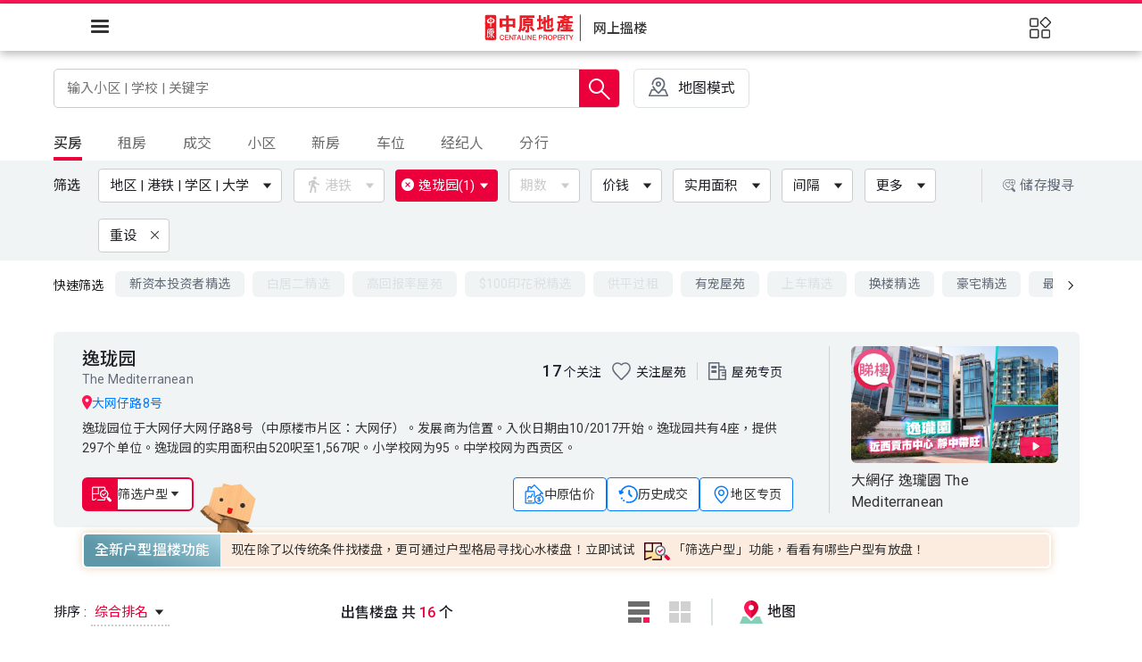

--- FILE ---
content_type: text/html; charset=utf-8
request_url: https://hk.centanet.com/findproperty/zh-cn/list/buy/-%E9%80%B8%E7%8F%91%E5%9B%AD_2-YEPPWPPEPY
body_size: 30848
content:
<!doctype html>
<html class="scrollBar" data-n-head-ssr dir="ltr" lang="zh-CN" data-n-head="%7B%22dir%22:%7B%22ssr%22:%22ltr%22%7D,%22lang%22:%7B%22ssr%22:%22zh-CN%22%7D%7D">

<head >
  <meta http-equiv="X-UA-Compatible" content="IE=edge,chrome=1">
  <meta http-equiv="Content-Type" content="text/html; charset=utf-8">
  <!-- content="width=device-width, initial-scale=1.0" -->
  <meta name="viewport" content="width=device-width,initial-scale=1,maximum-scale=1,user-scalable=no,viewport-fit=cover">
  <!-- <link rel="apple-touch-icon" href="apple-touch-icon.png">
    <link rel="android-touch-icon" href="android-icon.png" /> -->
  <script>!function(e,a,n,t,o){var c,r,d;e[o]=e[o]||[],c=function(){var a={ti:"271007640",enableAutoSpaTracking:!0};a.q=e[o],e[o]=new UET(a),e[o].push("pageLoad")},(r=a.createElement(n)).src="//bat.bing.com/bat.js",r.async=1,r.onload=r.onreadystatechange=function(){var e=this.readyState;e&&"loaded"!==e&&"complete"!==e||(c(),r.onload=r.onreadystatechange=null)},(d=a.getElementsByTagName(n)[0]).parentNode.insertBefore(r,d)}(window,document,"script",0,"uetq")</script>
  <script>document.addEventListener("DOMContentLoaded",(function(e){function t(){document.querySelector("#ieWrap").classList.remove("active")}var n=document.querySelector("#ieWrap .confirmButton"),c=document.querySelector("#ieWrap .close");n&&n.addEventListener("click",t),c&&c.addEventListener("click",t)}))</script>
  <!-- <script>
    function cssfallback(file) {
      var head = document.head;
      var link = document.createElement("link");

      link.type = "text/css";
      link.rel = "stylesheet";
      link.href = file;
      head.appendChild(link);
    }
  </script> -->
  <!-- <link
      rel="stylesheet"
      href="https://unpkg.com/element-ui@2.12.0/lib/theme-chalk/index.css"
      onerror="cssfallback(`${process.env.base}/element-ui/lib/theme-chalk/index.css`)"
    />-->
  <!-- <link rel="stylesheet" href="https://unpkg.com/element-ui@2.12.0/packages/theme-chalk/lib/display.css"
    onerror="cssfallback('/element-ui/lib/theme-chalk/display.css')" /> -->
  <!-- Global site tag (gtag.js) - Google Ads: 791871165 -->
  <!--
    <script async src="https://www.googletagmanager.com/gtag/js?id=AW-791871165"></script>
    <script>
      window.dataLayer = window.dataLayer || [];
      function gtag() {
        dataLayer.push(arguments);
      }
      gtag("js", new Date());
      gtag("config", "AW-791871165");
    </script>
    <script async src="https://www.googletagmanager.com/gtag/js?id=UA-5810963-1"></script>
-->

  <!-- <script>
      window.dataLayer = window.dataLayer || [];

      function gtag() {
        dataLayer.push(arguments);
      }
      gtag("js", new Date());
      gtag("config", "UA-5810963-1");
    </script> -->
  <script></script>

  <!-- Google Tag Manager -->

  <script></script>

  <!-- End Google Tag Manager -->

  <!-- growing io-->
  <!-- <script type="text/javascript">
    var _vds = _vds || [];
    window._vds = _vds;
    (function () {
      _vds.push(["setAccountId", "986e0ca578ece71a"]);
      (function () {
        var vds = document.createElement("script");
        vds.type = "text/javascript";
        vds.async = true;
        vds.src = ("https:" == document.location.protocol ? "https://" : "http://") + "assets.giocdn.com/vds.js";
        var s = document.getElementsByTagName("script")[0];
        s.parentNode.insertBefore(vds, s);
      })();
    })();
  </script> -->
  <!-- End growing io-->
  <!-- GrowingIO Analytics code version 2.1 -->
  <!-- Copyright 2015-2022 GrowingIO, Inc. More info available at http://www.growingio.com -->
  <script type="text/javascript">!function(t,o,e,i,c){t.gio=t.gio||function(){(t.gio.q=t.gio.q||[]).push(arguments)},e=o.createElement("script"),tag=o.getElementsByTagName("script")[0],e.async=1,e.src=("https:"==document.location.protocol?"https://":"http://")+"assets.giocdn.com/2.1/gio.js",tag.parentNode.insertBefore(e,tag)}(window,document,"script"),gio("init","986e0ca578ece71a",{}),gio("send")</script>
  <!-- End GrowingIO Analytics code version: 2.1 -->
  <title>买楼｜最新逸珑园楼盘 - 中原地产</title><meta data-n-head="ssr" charset="utf-8"><meta data-n-head="ssr" name="viewport" content="width=device-width, initial-scale=1, maximum-scale=1"><meta data-n-head="ssr" property="og:locale" content="zh-TW"><meta data-n-head="ssr" property="og:type" content="website"><meta data-n-head="ssr" data-hid="i18n-og" property="og:locale" content="zh_CN"><meta data-n-head="ssr" data-hid="i18n-og-alt-en-US" property="og:locale:alternate" content="en_US"><meta data-n-head="ssr" data-hid="i18n-og-alt-zh-HK" property="og:locale:alternate" content="zh_HK"><meta data-n-head="ssr" charset="utf-8" data-hid="og:image" property="og:image" content="/findproperty/_nuxt/img/centaline-og.3d215c9.png" itemprop="image"><meta data-n-head="ssr" name="description" data-hid="description" content="中原地产提供最新逸珑园买楼楼盘。本网站提供VR网上搵楼，盘源齐全，覆盖新盘、二手楼、上车盘、居屋、村屋和豪宅等。"><meta data-n-head="ssr" property="og:title" content="买楼｜最新逸珑园楼盘 - 中原地产"><meta data-n-head="ssr" property="og:description" content="中原地产提供最新逸珑园买楼楼盘。本网站提供VR网上搵楼，盘源齐全，覆盖新盘、二手楼、上车盘、居屋、村屋和豪宅等。"><base href="/findproperty/"><link data-n-head="ssr" rel="apple-touch-icon-precomposed" href="/findproperty/favicon.ico"><link data-n-head="ssr" rel="Bookmark" href="/findproperty/favicon.ico"><link data-n-head="ssr" rel="apple-touch-icon" href="/findproperty/favicon.ico"><link data-n-head="ssr" rel="stylesheet" href="/findproperty/element-ui/lib/theme-chalk/display.css"><link data-n-head="ssr" data-hid="googleapis" rel="preconnect" href="https://fonts.googleapis.com" crossorigin="true"><link data-n-head="ssr" data-hid="googleapis" rel="preconnect" href="https://fonts.gstatic.com" crossorigin="true"><link data-n-head="ssr" data-hid="roboto-font" rel="stylesheet" href="https://fonts.googleapis.com/css2?family=Roboto:wght@400;500&amp;display=swap"><link data-n-head="ssr" data-hid="Noto-Sans-TC-font" rel="stylesheet" href="https://fonts.googleapis.com/css2?family=Noto+Sans+TC:wght@400;500&amp;display=swap"><link data-n-head="ssr" data-hid="Noto-Sans-SC-font" rel="stylesheet" href="https://fonts.googleapis.com/css2?family=Noto+Sans+SC:wght@400;500&amp;display=swap"><link data-n-head="ssr" data-hid="i18n-alt-zh" rel="alternate" href="/findproperty/zh-cn/list/buy/-%E9%80%B8%E7%8F%91%E5%9B%AD_2-YEPPWPPEPY" hreflang="zh"><link data-n-head="ssr" data-hid="i18n-alt-zh-CN" rel="alternate" href="/findproperty/zh-cn/list/buy/-%E9%80%B8%E7%8F%91%E5%9B%AD_2-YEPPWPPEPY" hreflang="zh-CN"><link data-n-head="ssr" data-hid="i18n-alt-en" rel="alternate" href="/findproperty/en/list/buy/-%E9%80%B8%E7%8F%91%E5%9B%AD_2-YEPPWPPEPY" hreflang="en"><link data-n-head="ssr" data-hid="i18n-alt-en-US" rel="alternate" href="/findproperty/en/list/buy/-%E9%80%B8%E7%8F%91%E5%9B%AD_2-YEPPWPPEPY" hreflang="en-US"><link data-n-head="ssr" data-hid="i18n-alt-zh-HK" rel="alternate" href="/findproperty/list/buy/-%E9%80%B8%E7%8F%91%E5%9B%AD_2-YEPPWPPEPY" hreflang="zh-HK"><link data-n-head="ssr" data-hid="i18n-xd" rel="alternate" href="/findproperty/list/buy/-%E9%80%B8%E7%8F%91%E5%9B%AD_2-YEPPWPPEPY" hreflang="x-default"><link data-n-head="ssr" data-hid="i18n-can" rel="canonical" href="/findproperty/zh-cn/list/buy/-%E9%80%B8%E7%8F%91%E5%9B%AD_2-YEPPWPPEPY"><link data-n-head="ssr" rel="icon" type="image/x-icon" href="/findproperty/favicon.ico"><link data-n-head="ssr" rel="apple-touch-icon" sizes="128x128" href="/findproperty/logo-centaline.png"><script data-n-head="ssr" type="text/javascript" src="//census.centamap.com/api/Scripts/CTMap3.0.js" data-hid="gtm-script">undefined;["GTM-KZQKSZX"].forEach(function(i){window._gtm_inject(i)})</script><script data-n-head="ssr" src="https://www.googletagmanager.com/gtag/js?id=UA-5810963-1" async></script><script data-n-head="ssr" data-hid="gtm-script">if(!window._gtm_init){window._gtm_init=1;(function(w,n,d,m,e,p){w[d]=(w[d]==1||n[d]=='yes'||n[d]==1||n[m]==1||(w[e]&&w[e].p&&e[e][p]()))?1:0})(window,'navigator','doNotTrack','msDoNotTrack','external','msTrackingProtectionEnabled');(function(w,d,s,l,x,y){w[l]=w[l]||[];w[l].push({'gtm.start':new Date().getTime(),event:'gtm.js'});w[x]={};w._gtm_inject=function(i){if(w.doNotTrack||w[x][i])return;w[x][i]=1;var f=d.getElementsByTagName(s)[0],j=d.createElement(s);j.async=true;j.src='https://www.googletagmanager.com/gtm.js?id='+i;f.parentNode.insertBefore(j,f);}})(window,document,'script','dataLayer','_gtm_ids','_gtm_inject')}</script><link rel="preload" href="/findproperty/_nuxt/8676a5c.js" as="script"><link rel="preload" href="/findproperty/_nuxt/20a7198.js" as="script"><link rel="preload" href="/findproperty/_nuxt/css/1be54a5.css" as="style"><link rel="preload" href="/findproperty/_nuxt/3d86202.js" as="script"><link rel="preload" href="/findproperty/_nuxt/css/b846c4f.css" as="style"><link rel="preload" href="/findproperty/_nuxt/aed44b6.js" as="script"><link rel="preload" href="/findproperty/_nuxt/css/b11bcf8.css" as="style"><link rel="preload" href="/findproperty/_nuxt/b526a47.js" as="script"><link rel="preload" href="/findproperty/_nuxt/css/55aa945.css" as="style"><link rel="preload" href="/findproperty/_nuxt/22904b3.js" as="script"><link rel="preload" href="/findproperty/_nuxt/css/6c81a73.css" as="style"><link rel="preload" href="/findproperty/_nuxt/7021b9f.js" as="script"><link rel="preload" href="/findproperty/_nuxt/css/4b34d71.css" as="style"><link rel="preload" href="/findproperty/_nuxt/af3c363.js" as="script"><link rel="preload" href="/findproperty/_nuxt/css/e715bf8.css" as="style"><link rel="preload" href="/findproperty/_nuxt/2e32f62.js" as="script"><link rel="preload" href="/findproperty/_nuxt/5d44791.js" as="script"><link rel="preload" href="/findproperty/_nuxt/css/b876112.css" as="style"><link rel="preload" href="/findproperty/_nuxt/0a6f666.js" as="script"><link rel="preload" href="/findproperty/_nuxt/css/4daa0ae.css" as="style"><link rel="preload" href="/findproperty/_nuxt/ebd2185.js" as="script"><link rel="preload" href="/findproperty/_nuxt/css/ecc268c.css" as="style"><link rel="preload" href="/findproperty/_nuxt/0130641.js" as="script"><link rel="preload" href="/findproperty/_nuxt/css/53b2645.css" as="style"><link rel="preload" href="/findproperty/_nuxt/898baf2.js" as="script"><link rel="preload" href="/findproperty/_nuxt/css/b50dd12.css" as="style"><link rel="preload" href="/findproperty/_nuxt/75b65d7.js" as="script"><link rel="preload" href="/findproperty/_nuxt/css/757f386.css" as="style"><link rel="preload" href="/findproperty/_nuxt/069fed5.js" as="script"><link rel="preload" href="/findproperty/_nuxt/css/ffccbd9.css" as="style"><link rel="preload" href="/findproperty/_nuxt/f3c8b10.js" as="script"><link rel="preload" href="/findproperty/_nuxt/css/c2974c4.css" as="style"><link rel="preload" href="/findproperty/_nuxt/a59fc49.js" as="script"><link rel="preload" href="/findproperty/_nuxt/css/47fe4f0.css" as="style"><link rel="preload" href="/findproperty/_nuxt/edebd50.js" as="script"><link rel="preload" href="/findproperty/_nuxt/css/b73cd8e.css" as="style"><link rel="preload" href="/findproperty/_nuxt/6a22b0a.js" as="script"><link rel="preload" href="/findproperty/_nuxt/css/1381bbe.css" as="style"><link rel="preload" href="/findproperty/_nuxt/853245d.js" as="script"><link rel="preload" href="/findproperty/_nuxt/css/1303291.css" as="style"><link rel="preload" href="/findproperty/_nuxt/f39aaef.js" as="script"><link rel="preload" href="/findproperty/_nuxt/css/65f0424.css" as="style"><link rel="preload" href="/findproperty/_nuxt/f0362e2.js" as="script"><link rel="preload" href="/findproperty/_nuxt/css/6f23f4b.css" as="style"><link rel="preload" href="/findproperty/_nuxt/d3a97ad.js" as="script"><link rel="preload" href="/findproperty/_nuxt/css/731d4cc.css" as="style"><link rel="preload" href="/findproperty/_nuxt/2ab4afd.js" as="script"><link rel="preload" href="/findproperty/_nuxt/css/3517483.css" as="style"><link rel="preload" href="/findproperty/_nuxt/52b0c3a.js" as="script"><link rel="preload" href="/findproperty/_nuxt/b266808.js" as="script"><link rel="preload" href="/findproperty/_nuxt/css/4125417.css" as="style"><link rel="preload" href="/findproperty/_nuxt/7b61b87.js" as="script"><link rel="stylesheet" href="/findproperty/_nuxt/css/1be54a5.css"><link rel="stylesheet" href="/findproperty/_nuxt/css/b846c4f.css"><link rel="stylesheet" href="/findproperty/_nuxt/css/b11bcf8.css"><link rel="stylesheet" href="/findproperty/_nuxt/css/55aa945.css"><link rel="stylesheet" href="/findproperty/_nuxt/css/6c81a73.css"><link rel="stylesheet" href="/findproperty/_nuxt/css/4b34d71.css"><link rel="stylesheet" href="/findproperty/_nuxt/css/e715bf8.css"><link rel="stylesheet" href="/findproperty/_nuxt/css/b876112.css"><link rel="stylesheet" href="/findproperty/_nuxt/css/4daa0ae.css"><link rel="stylesheet" href="/findproperty/_nuxt/css/ecc268c.css"><link rel="stylesheet" href="/findproperty/_nuxt/css/53b2645.css"><link rel="stylesheet" href="/findproperty/_nuxt/css/b50dd12.css"><link rel="stylesheet" href="/findproperty/_nuxt/css/757f386.css"><link rel="stylesheet" href="/findproperty/_nuxt/css/ffccbd9.css"><link rel="stylesheet" href="/findproperty/_nuxt/css/c2974c4.css"><link rel="stylesheet" href="/findproperty/_nuxt/css/47fe4f0.css"><link rel="stylesheet" href="/findproperty/_nuxt/css/b73cd8e.css"><link rel="stylesheet" href="/findproperty/_nuxt/css/1381bbe.css"><link rel="stylesheet" href="/findproperty/_nuxt/css/1303291.css"><link rel="stylesheet" href="/findproperty/_nuxt/css/65f0424.css"><link rel="stylesheet" href="/findproperty/_nuxt/css/6f23f4b.css"><link rel="stylesheet" href="/findproperty/_nuxt/css/731d4cc.css"><link rel="stylesheet" href="/findproperty/_nuxt/css/3517483.css"><link rel="stylesheet" href="/findproperty/_nuxt/css/4125417.css">
  <!-- <script type="text/javascript" src="${process.env.centachatUrl}"></script> -->


  <!-- <script type="text/javascript" async>
    /**
     * REMARK disable echat
    */
    if (location.pathname.indexOf('/bank-valuation-chart') < 0) {
      var eChatNow;
      var ChatInit;
      function talkToStaff(stfNo) {
        if (!window.angular) return;
        angular.element("#chatApp").scope().talkToStaff(stfNo);
      }
      var script_loaded = document.querySelector('[data-hid=centachatUrl]');
      var pageConfig = {
        isDebug: script_loaded.src.toLowerCase().indexOf("test") >= 0 || script_loaded.src.toLowerCase().indexOf("uat") >= 0,
        alwaysShowBalloon: false,
        appName: "Web_New_Single",
      };
      if (pageConfig.isDebug) console.log('centachatUrl-config : ', { script_loaded, pageConfig });
      window.onload = function () {
        const urlParams = new URLSearchParams(window.location.search);
        // if (urlParams) { //   return; // }
        const disableechat = urlParams.get("disableechat");
        if (disableechat == null && ChatInit) {
          setTimeout(() => {
            eChatNow = new ChatInit(pageConfig);
            eChatNow.login();
          }, 1000);
        }
      };
    }
  </script> -->

  <script>!function(){const e=window.location.search.substring(1).split("&");for(let n=0;n<e.length;n++){const t=e[n].split("=");if("platform"==t[0]&&("ios"==t[1].toLowerCase()||"android"==t[1].toLowerCase()))return}var n=window.location.pathname.toLowerCase().split("/"),t="zh-Hant";n.indexOf("zh-cn")>-1?t="zh":n.indexOf("en")>-1&&(t="en");let a=document.createElement("meta"),o=document.createElement("meta");const p=document.getElementsByTagName("head")[0];a.name="apple-itunes-app",a.content="app-id=379407858,app-argument="+t,o.name="google-play-app",o.content="app-id=com.centanet.centaline,app-argument="+t,p.appendChild(a),p.appendChild(o)}()</script>

  <!-- Facebook Pixel Code -->
  <script>!function(e,t,n,c,o,a,f){e.fbq||(o=e.fbq=function(){o.callMethod?o.callMethod.apply(o,arguments):o.queue.push(arguments)},e._fbq||(e._fbq=o),o.push=o,o.loaded=!0,o.version="2.0",o.queue=[],(a=t.createElement(n)).async=!0,a.src="https://connect.facebook.net/en_US/fbevents.js",(f=t.getElementsByTagName(n)[0]).parentNode.insertBefore(a,f))}(window,document,"script"),fbq("init","505516957112901"),fbq("track","PageView")</script>
  <noscript>
    <img height="1" width="1" style="display:none" src="https://www.facebook.com/tr?id=505516957112901&ev=PageView&noscript=1">
  </noscript>
  <!-- End Facebook Pixel Code -->
  <!-- Facebook Pixel Code  , for marketing -->
  <script>!function(e,t,n,c,o,a,f){e.fbq||(o=e.fbq=function(){o.callMethod?o.callMethod.apply(o,arguments):o.queue.push(arguments)},e._fbq||(e._fbq=o),o.push=o,o.loaded=!0,o.version="2.0",o.queue=[],(a=t.createElement(n)).async=!0,a.src="https://connect.facebook.net/en_US/fbevents.js",(f=t.getElementsByTagName(n)[0]).parentNode.insertBefore(a,f))}(window,document,"script"),fbq("init","1624107471057954"),fbq("track","PageView")</script>
  <noscript><img height="1" width="1" style="display:none" src="https://www.facebook.com/tr?id=1624107471057954&ev=PageView&noscript=1"></noscript>
  <!-- End Facebook Pixel Code -->


</head>

<body >
  <!-- Google Tag Manager (noscript) -->
  <noscript>
    <iframe src="https://www.googletagmanager.com/ns.html?id=GTM-KZQKSZX" height="0" width="0" style="display:none;visibility:hidden"></iframe>
  </noscript>
  <!-- End Google Tag Manager (noscript) -->
  <!-- Google Tag Manager (noscript) -->
  <!-- <noscript>
      <iframe
        src="https://www.googletagmanager.com/ns.html?id=GTM-5PQDJLM"
        height="0"
        width="0"
        style="display:none;visibility:hidden"
      ></iframe>
    </noscript> -->
  <!-- End Google Tag Manager (noscript) -->

  <div id="chatApp" ng-controller="Chats"></div>
  <noscript data-n-head="ssr" data-hid="gtm-noscript" data-pbody="true"><iframe src="https://www.googletagmanager.com/ns.html?id=GTM-KZQKSZX&" height="0" width="0" style="display:none;visibility:hidden" title="gtm"></iframe></noscript><div data-server-rendered="true" id="__nuxt"><!----><div id="__layout"><div class="defaut" data-v-9f78163e><div id="advTop" class="advTop" data-v-9f78163e><div class="manuscriptGridsMain one" style="display:none;" data-v-2d63fc18 data-v-2d63fc18 data-v-9f78163e><div class="el-row" data-v-2d63fc18><!----> <!----> <div class="patterns" data-v-2d63fc18><div class="left" data-v-2d63fc18><div class="triangle" data-v-2d63fc18></div> <div class="triangle" data-v-2d63fc18></div> <div class="triangle" data-v-2d63fc18></div></div> <div class="center" data-v-2d63fc18><div class="triangle" data-v-2d63fc18></div> <div class="triangle" data-v-2d63fc18></div></div> <div class="right" data-v-2d63fc18><div class="triangle" data-v-2d63fc18></div> <div class="triangle" data-v-2d63fc18></div></div></div></div> <div class="el-icon-close bold" data-v-2d63fc18></div></div></div> <cdt-header data-v-9f78163e><CdtHeaderNavMenu slot="nav-bar" userInfo="[object Object]" popover_img="/findproperty/_nuxt/img/login-graphic.db14528.jpg" i18n="zh-cn" tree="[object Object]" langLink="[object Object]" switchConfig="[object Object]" data-v-9f78163e></CdtHeaderNavMenu> <CdtHeaderLogoMenu slot="sub-nav-bar" menuList="[object Object],[object Object],[object Object],[object Object]" logoLink="/findproperty/zh-cn/list/buy" badgeCount="0" data-v-9f78163e><template data-v-9f78163e><span data-v-9f78163e>网上搵楼</span></template></CdtHeaderLogoMenu> <HamMenu slot="HamMenu" userInfo="[object Object]" i18n="zh-cn" hamTree="[object Object]" switchConfig="[object Object]" icons="[object Object]" DateStr="" data-v-9f78163e></HamMenu></cdt-header> <div class="header-skeleton" data-v-9f78163e><div data-v-9f78163e><div class="el-skeleton is-animated"><div class="skeketon-row1" data-v-9f78163e><div class="skeleton-wrap f-jst-btw" data-v-9f78163e><div class="el-skeleton__item el-skeleton__text" style="width:366px;height:19px;" data-v-9f78163e><!----></div> <div class="el-skeleton__item el-skeleton__text" style="width:450px;height:19px;" data-v-9f78163e><!----></div></div></div> <div class="skeketon-row2" data-v-9f78163e><div class="skeleton-wrap f-jst-btw f-middle" data-v-9f78163e><div class="el-skeleton__item el-skeleton__text" data-v-9f78163e><!----></div> <div class="grow1" data-v-9f78163e><div class="el-skeleton__item el-skeleton__image" data-v-9f78163e><svg viewBox="0 0 1024 1024" xmlns="http://www.w3.org/2000/svg"><path d="M64 896V128h896v768H64z m64-128l192-192 116.352 116.352L640 448l256 307.2V192H128v576z m224-480a96 96 0 1 1-0.064 192.064A96 96 0 0 1 352 288z"></path></svg></div></div> <div class="el-skeleton__item el-skeleton__text" data-v-9f78163e><!----></div></div></div></div></div></div> <cdt-compare-list data-v-9f78163e></cdt-compare-list> <cdt-toolbar-impl bookmarkCount="0" comparisonCartCount="0" saveSearchCount="0" liveChatNum="0" data-v-9f78163e><template data-v-9f78163e><!----></template></cdt-toolbar-impl> <div class="search-result layout--main-content result-theme1" data-v-3b911b47 data-v-9f78163e><div class="search-box" data-v-45784880 data-v-3b911b47><div class="map-project-main" data-v-45784880><div class="main" data-v-45784880><div class="search-main" data-v-45784880><input type="text" placeholder="输入小区 | 学校 | 关键字" value="" class="input" data-v-45784880> <button class="storage-search-m cv-button bx--btn bx--btn--icon-only bx--btn--ghost" data-v-45784880><img src="/findproperty/_nuxt/0bae08b5f44616fee10421ff2c45aea0.svg" alt class="save-icon bx--btn__icon" data-v-45784880></button> <!----> <span class="btn-search" data-v-45784880><!----> <div class="search-img" data-v-45784880><img src="/findproperty/_nuxt/e66e4f7014a76a9adc684703302d2272.svg" alt class="ico-search" data-v-45784880></div></span></div> <div class="search-associate none" data-v-45784880><div class="tag" data-v-45784880><span class="el-sty-h1" data-v-45784880><img src="/findproperty/_nuxt/img/ic_whatshot.a7b7b14.png" alt="hot-search" data-v-45784880>
              热门搜寻
            </span> <div data-v-45784880></div></div> <!----> <!----> <!----> <!----> <!----> <!----> <!----> <!----> <!----> <!----> <!----> <!----> <!----> <!----></div></div> <a href="//hk.centanet.com/mapproject/zh-cn/list/buy/-%E9%80%B8%E7%8F%91%E5%9B%AD_2-YEPPWPPEPY" target="_blank" class="map-project" data-v-45784880><div class="svg-map" data-v-45784880><svg xmlns="http://www.w3.org/2000/svg" width="26" height="26" viewBox="0 0 26 26">
  <g id="Group_51447" data-name="Group 51447" transform="translate(10784 13048)">
    <g id="Group_51445" data-name="Group 51445">
      <rect id="Rectangle_27099" data-name="Rectangle 27099" width="24" height="23" transform="translate(-10783 -13046)" fill="none"/>
      <path id="centamap" d="M2321.2,196.292l-3.031-7.041a.89.89,0,0,0-.817-.537H2314.8c.3-.419.6-.838.88-1.272a9.264,9.264,0,0,0,1.652-4.386,8.173,8.173,0,0,0-5.135-7.976,8.012,8.012,0,0,0-9.133,2.384,7.736,7.736,0,0,0-1.882,5.2.928.928,0,0,0,1.854.111c.021-.269.048-.538.077-.8a6.159,6.159,0,0,1,11.637-2.159,5.578,5.578,0,0,1,.265,4.817,25.4,25.4,0,0,1-5.619,7.475.238.238,0,0,1-.333,0,25.085,25.085,0,0,1-5.249-6.672,1.232,1.232,0,0,0-.99-.757h-.016a.717.717,0,0,0-.642.4,1.56,1.56,0,0,0,.018,1.285h0a26.332,26.332,0,0,0,1.437,2.358h-2.441a.89.89,0,0,0-.817.537l-3.029,7.041a.885.885,0,0,0,.817,1.233h22.223a.885.885,0,0,0,.817-1.233Zm-21.693-.537,2.268-5.271h2.89a.844.844,0,0,0,.235-.047,26.429,26.429,0,0,0,3.651,3.735,1.09,1.09,0,0,0,.7.307,1.224,1.224,0,0,0,.823-.4,33.827,33.827,0,0,0,3.4-3.621.832.832,0,0,0,.126.025h3.16l2.269,5.271Zm13.073-13.264a3.318,3.318,0,0,0-.965-2.3,3.4,3.4,0,0,0-2.4-.924h-.035a3.257,3.257,0,0,0-3.223,3.217,3.389,3.389,0,0,0,.962,2.393,3.319,3.319,0,0,0,5.662-2.387Zm-4.74.05a1.465,1.465,0,0,1,1.457-1.412h0a1.413,1.413,0,1,1,0,2.826,1.5,1.5,0,0,1-1.057-.452A1.33,1.33,0,0,1,2307.835,182.541Z" transform="translate(-13080.267 -13220.525)" fill="#646c79"/>
      <rect id="Rectangle_27102" data-name="Rectangle 27102" width="26" height="26" transform="translate(-10784 -13048)" fill="none"/>
    </g>
  </g>
</svg>
</div> <p class="map-text hidden-xs-only" data-v-45784880>地图模式</p> <p class="map-text hidden-sm-and-up" data-v-45784880>地图</p></a> <div class="upper-banner" data-v-45784880><a class="upper-banner-link" data-v-45784880><!----></a></div></div></div> <div class="filter-select manuscriptGridsSub" data-v-3b911b47><div class="tab-district border" data-v-3b911b47><div class="el-tabs el-tabs--top"><div class="el-tabs__header is-top"><div class="el-tabs__nav-wrap is-top"><div class="el-tabs__nav-scroll"><div role="tablist" class="el-tabs__nav is-top" style="transform:translateX(-0px);"><div class="el-tabs__active-bar is-top" style="width:0px;transform:translateX(0px);ms-transform:translateX(0px);webkit-transform:translateX(0px);"></div></div></div></div></div><div class="el-tabs__content"><div role="tabpanel" id="pane-1" aria-labelledby="tab-1" class="el-tab-pane">
      
    </div><div role="tabpanel" aria-hidden="true" id="pane-2" aria-labelledby="tab-2" class="el-tab-pane" style="display:none;">
      
    </div><div role="tabpanel" aria-hidden="true" id="pane-3" aria-labelledby="tab-3" class="el-tab-pane" style="display:none;">
      
    </div><div role="tabpanel" aria-hidden="true" id="pane-9" aria-labelledby="tab-9" class="el-tab-pane" style="display:none;">
      
    </div><div role="tabpanel" aria-hidden="true" id="pane-4" aria-labelledby="tab-4" class="el-tab-pane" style="display:none;">
      
    </div><div role="tabpanel" aria-hidden="true" id="pane-7" aria-labelledby="tab-7" class="el-tab-pane" style="display:none;">
      
    </div><div role="tabpanel" aria-hidden="true" id="pane-5" aria-labelledby="tab-5" class="el-tab-pane" style="display:none;">
      
    </div><div role="tabpanel" aria-hidden="true" id="pane-6" aria-labelledby="tab-6" class="el-tab-pane" style="display:none;">
      
    </div></div></div></div></div> <div class="filter-box" data-v-3b911b47><div class="filter manuscriptGridsSub" data-v-3b911b47><div class="switch-icon hidden-sm-and-up"><div class="title-sort-switch mobile-sort" data-v-2ef1cb02><div class="main" data-v-2ef1cb02><div class="left" data-v-2ef1cb02><div class="el-dropdown" data-v-2ef1cb02><span class="el-dropdown-link" data-v-2ef1cb02><i class="el-icon-sort" data-v-2ef1cb02></i></span> <ul class="el-dropdown-menu el-popper main-color-drop mobile-drop" style="display:none;" data-v-2ef1cb02><div class="dropdown-content-mobile" data-v-2ef1cb02><li tabindex="-1" class="el-dropdown-menu__item f-middle f-jst-btw active" data-v-2ef1cb02><!----><span data-v-2ef1cb02>综合排名</span> <!----></li><li tabindex="-1" class="el-dropdown-menu__item f-middle f-jst-btw" data-v-2ef1cb02><!----><span data-v-2ef1cb02>最新放盘</span> <!----></li><li tabindex="-1" class="el-dropdown-menu__item f-middle f-jst-btw" data-v-2ef1cb02><!----><span data-v-2ef1cb02>价格(低至高)</span> <!----></li><li tabindex="-1" class="el-dropdown-menu__item f-middle f-jst-btw" data-v-2ef1cb02><!----><span data-v-2ef1cb02>价格(高至低)</span> <!----></li><li tabindex="-1" class="el-dropdown-menu__item f-middle f-jst-btw" data-v-2ef1cb02><!----><span data-v-2ef1cb02>实用面积(小至大)</span> <!----></li><li tabindex="-1" class="el-dropdown-menu__item f-middle f-jst-btw" data-v-2ef1cb02><!----><span data-v-2ef1cb02>实用面积(大至小)</span> <!----></li><li tabindex="-1" class="el-dropdown-menu__item f-middle f-jst-btw" data-v-2ef1cb02><!----><span data-v-2ef1cb02>实用呎价(小至大)</span> <!----></li><li tabindex="-1" class="el-dropdown-menu__item f-middle f-jst-btw" data-v-2ef1cb02><!----><span data-v-2ef1cb02>实用呎价(大至小)</span> <!----></li><li tabindex="-1" class="el-dropdown-menu__item f-middle f-jst-btw" data-v-2ef1cb02><!----><span data-v-2ef1cb02>楼龄 (新至旧)</span> <!----></li><li tabindex="-1" class="el-dropdown-menu__item f-middle f-jst-btw" data-v-2ef1cb02><!----><span data-v-2ef1cb02>楼龄 (旧至新)</span> <!----></li></div> <div class="dropdown-mask" data-v-2ef1cb02></div></ul></div></div> <!----></div></div></div> <div class="filter-box-area f-middle"><span class="text hidden-xs-only">筛选</span> <div class="filter-area">
  
  <!----> <div class="el-dropdown" data-v-6a9b4322><span class="el-dropdown-link" data-v-6a9b4322><button class="btn-fiter btn-disabled" data-v-6a9b4322><!----> <span class="svg-container" data-v-6a9b4322><svg xmlns="http://www.w3.org/2000/svg" width="12" height="18" viewBox="0 0 12 18">
  <path id="ico-walk" d="M12.923,4.849a1.772,1.772,0,0,0,1.846-1.674A1.772,1.772,0,0,0,12.923,1.5a1.772,1.772,0,0,0-1.846,1.674A1.772,1.772,0,0,0,12.923,4.849ZM9.508,7.7,6.923,19.5H8.862l1.662-6.7,1.938,1.674V19.5h1.846V13.221l-1.938-1.674.554-2.512A7.07,7.07,0,0,0,18,11.128V9.453a4.652,4.652,0,0,1-3.969-2.009L13.108,6.1a1.946,1.946,0,0,0-1.569-.837c-.277,0-.462.084-.738.084L6,7.193v3.935H7.846V8.281L9.508,7.7" transform="translate(-6 -1.5)" fill="#9faec7"/>
</svg>
</span> <span class="title" data-v-6a9b4322>
           港铁
        </span> <i class="el-icon-caret-bottom hidden-xs-only" data-v-6a9b4322></i></button></span> <ul class="el-dropdown-menu el-popper buyRent disabaled-menu" style="display:none;" data-v-6a9b4322><div data-v-6a9b4322><!----> <div class="btn hidden-sm-and-up" data-v-6a9b4322><div class="el-row" data-v-6a9b4322><div class="clear el-col el-col-12" data-v-6a9b4322><button type="button" class="el-button el-button--text" data-v-6a9b4322><!----><!----><span>重设</span></button></div> <div class="submit el-col el-col-12" data-v-6a9b4322><button type="button" class="el-button el-button--text" data-v-6a9b4322><!----><!----><span>搜寻</span></button></div></div></div> <div class="dropdown-content" data-v-6a9b4322><p class="mtrTime hidden-sm-and-up" data-v-6a9b4322>港铁步行时间</p> <div role="radiogroup" class="el-radio-group" data-v-6a9b4322></div></div></div></ul></div> <div class="hidden-xs-only" style="position:relative;display:inline-block;" data-v-55adc651><!----> <div class="el-dropdown" data-v-55adc651><span class="el-dropdown-link" data-v-55adc651><button class="btn-fiter" data-v-55adc651><!----> <span data-v-55adc651>小区</span> <i class="el-icon-caret-bottom hidden-xs-only" data-v-55adc651></i></button></span> <ul class="el-dropdown-menu el-popper estate" style="display:none;" data-v-55adc651><!----> <div class="btn hidden-sm-and-up" data-v-55adc651><div class="el-row" data-v-55adc651><div class="clear el-col el-col-12" data-v-55adc651><button type="button" class="el-button el-button--text" data-v-55adc651><!----><!----><span>
              重设
            </span></button></div> <div class="submit el-col el-col-12" data-v-55adc651><button type="button" class="el-button el-button--text" data-v-55adc651><!----><!----><span>搜寻</span></button></div></div></div> <div class="content main-scroll" data-v-55adc651><div role="group" aria-label="checkbox-group" class="el-checkbox-group flex f-wrap" data-v-55adc651></div></div></ul></div></div> <div class="hidden-xs-only" style="position:relative;display:inline-block;" data-v-e60d0a10><div style="position: absolute; width: 100%; height: 100%; z-index: 9" data-v-e60d0a10></div> <div class="el-dropdown" data-v-e60d0a10><span class="el-dropdown-link" data-v-e60d0a10><button class="btn-fiter btn-disabled" data-v-e60d0a10><!----> <span data-v-e60d0a10>期数</span> <i class="el-icon-caret-bottom hidden-xs-only" data-v-e60d0a10></i></button></span> <ul class="el-dropdown-menu el-popper period" style="display:none;" data-v-e60d0a10><!----> <div class="btn hidden-sm-and-up" data-v-e60d0a10><div class="el-row" data-v-e60d0a10><div class="clear el-col el-col-12" data-v-e60d0a10><button type="button" class="el-button el-button--text" data-v-e60d0a10><!----><!----><span>
              重设
            </span></button></div> <div class="submit el-col el-col-12" data-v-e60d0a10><button type="button" class="el-button el-button--text" data-v-e60d0a10><!----><!----><span>
              搜寻
            </span></button></div></div></div> <div class="dropdown-content main-scroll" data-v-e60d0a10></div></ul></div></div> <div step="1" class="el-dropdown" data-v-9c5929fc><span class="el-dropdown-link" data-v-9c5929fc><button class="btn-fiter" data-v-9c5929fc><!----> <span data-v-9c5929fc>价钱</span> <i class="el-icon-caret-bottom hidden-xs-only" data-v-9c5929fc></i></button></span> <ul class="el-dropdown-menu el-popper range" style="display:none;" data-v-9c5929fc><!----> <div class="btn hidden-sm-and-up" data-v-9c5929fc><div class="el-row" data-v-9c5929fc><div class="clear el-col el-col-12" data-v-9c5929fc><button type="button" class="el-button el-button--text" data-v-9c5929fc><!----><!----><span>重设</span></button></div> <div class="submit el-col el-col-12" data-v-9c5929fc><button type="button" class="el-button el-button--text" data-v-9c5929fc><!----><!----><span>搜寻</span></button></div></div></div> <div class="dropdown-content form-item" data-v-36756db9 data-v-9c5929fc><span class="range-label" data-v-36756db9>范围 630万 - 3,500万</span> <div class="e-charts" data-v-36756db9><div class="bar" data-v-36756db9><div class="line" data-v-36756db9><div class="full" style="height:100%;" data-v-36756db9></div></div><div class="line" data-v-36756db9><div class="full" style="height:100%;" data-v-36756db9></div></div><div class="line" data-v-36756db9><div class="full" style="height:100%;" data-v-36756db9></div></div><div class="line" data-v-36756db9><div class="full" style="height:100%;" data-v-36756db9></div></div><div class="line" data-v-36756db9><div class="full" style="height:50%;" data-v-36756db9></div></div><div class="line" data-v-36756db9><div class="full" style="height:100%;" data-v-36756db9></div></div><div class="line" data-v-36756db9><div class="full" style="height:0%;" data-v-36756db9></div></div><div class="line" data-v-36756db9><div class="full" style="height:100%;" data-v-36756db9></div></div><div class="line" data-v-36756db9><div class="full" style="height:75%;" data-v-36756db9></div></div><div class="line" data-v-36756db9><div class="full" style="height:75%;" data-v-36756db9></div></div><div class="line" data-v-36756db9><div class="full" style="height:0%;" data-v-36756db9></div></div><div class="line" data-v-36756db9><div class="full" style="height:50%;" data-v-36756db9></div></div><div class="line" data-v-36756db9><div class="full" style="height:25%;" data-v-36756db9></div></div><div class="line" data-v-36756db9><div class="full" style="height:100%;" data-v-36756db9></div></div><div class="line" data-v-36756db9><div class="full" style="height:100%;" data-v-36756db9></div></div><div class="line" data-v-36756db9><div class="full" style="height:75%;" data-v-36756db9></div></div><div class="line" data-v-36756db9><div class="full" style="height:100%;" data-v-36756db9></div></div><div class="line" data-v-36756db9><div class="full" style="height:100%;" data-v-36756db9></div></div><div class="line" data-v-36756db9><div class="full" style="height:75%;" data-v-36756db9></div></div></div> <div role="slider" aria-valuemin="0" aria-valuemax="19" aria-orientation="horizontal" class="el-slider" data-v-36756db9><!----><div class="el-slider__runway"><div class="el-slider__bar" style="width:0%;left:0%;"></div><div tabindex="0" class="el-slider__button-wrapper" style="left:0%;"><div class="el-tooltip el-slider__button"></div></div><div tabindex="0" class="el-slider__button-wrapper" style="left:0%;"><div class="el-tooltip el-slider__button"></div></div><!----></div></div></div> <div class="inputarea" data-v-36756db9><div class="el-input-number is-without-controls" data-v-36756db9><!----><!----><div class="el-input"><!----><input type="text" autocomplete="off" max="3500" min="0" class="el-input__inner"><!----><!----><!----><!----></div></div>
      
    <span data-v-36756db9>至</span>
      
    <div class="el-input-number is-without-controls" data-v-36756db9><!----><!----><div class="el-input"><!----><input type="text" autocomplete="off" max="Infinity" min="0" class="el-input__inner"><!----><!----><!----><!----></div></div> <div data-v-36756db9>  万</div></div></div></ul></div> <div step="1" class="hidden-xs-only el-dropdown" data-v-9c5929fc><span class="el-dropdown-link" data-v-9c5929fc><button class="btn-fiter" data-v-9c5929fc><!----> <span data-v-9c5929fc>实用面积</span> <i class="el-icon-caret-bottom hidden-xs-only" data-v-9c5929fc></i></button></span> <ul class="el-dropdown-menu el-popper range" style="display:none;" data-v-9c5929fc><!----> <div class="btn hidden-sm-and-up" data-v-9c5929fc><div class="el-row" data-v-9c5929fc><div class="clear el-col el-col-12" data-v-9c5929fc><button type="button" class="el-button el-button--text" data-v-9c5929fc><!----><!----><span>重设</span></button></div> <div class="submit el-col el-col-12" data-v-9c5929fc><button type="button" class="el-button el-button--text" data-v-9c5929fc><!----><!----><span>搜寻</span></button></div></div></div> <div class="dropdown-content form-item" data-v-36756db9 data-v-9c5929fc><span class="range-label" data-v-36756db9>范围 525 呎 - 1,524 呎</span> <div class="e-charts" data-v-36756db9><div class="bar" data-v-36756db9><div class="line" data-v-36756db9><div class="full" style="height:100%;" data-v-36756db9></div></div><div class="line" data-v-36756db9><div class="full" style="height:100%;" data-v-36756db9></div></div><div class="line" data-v-36756db9><div class="full" style="height:100%;" data-v-36756db9></div></div><div class="line" data-v-36756db9><div class="full" style="height:0%;" data-v-36756db9></div></div><div class="line" data-v-36756db9><div class="full" style="height:0%;" data-v-36756db9></div></div><div class="line" data-v-36756db9><div class="full" style="height:100%;" data-v-36756db9></div></div><div class="line" data-v-36756db9><div class="full" style="height:50%;" data-v-36756db9></div></div><div class="line" data-v-36756db9><div class="full" style="height:50%;" data-v-36756db9></div></div><div class="line" data-v-36756db9><div class="full" style="height:50%;" data-v-36756db9></div></div><div class="line" data-v-36756db9><div class="full" style="height:75%;" data-v-36756db9></div></div><div class="line" data-v-36756db9><div class="full" style="height:100%;" data-v-36756db9></div></div><div class="line" data-v-36756db9><div class="full" style="height:100%;" data-v-36756db9></div></div><div class="line" data-v-36756db9><div class="full" style="height:100%;" data-v-36756db9></div></div><div class="line" data-v-36756db9><div class="full" style="height:75%;" data-v-36756db9></div></div></div> <div role="slider" aria-valuemin="0" aria-valuemax="14" aria-orientation="horizontal" class="el-slider" data-v-36756db9><!----><div class="el-slider__runway"><div class="el-slider__bar" style="width:0%;left:0%;"></div><div tabindex="0" class="el-slider__button-wrapper" style="left:0%;"><div class="el-tooltip el-slider__button"></div></div><div tabindex="0" class="el-slider__button-wrapper" style="left:0%;"><div class="el-tooltip el-slider__button"></div></div><!----></div></div></div> <div class="inputarea" data-v-36756db9><div class="el-input-number is-without-controls" data-v-36756db9><!----><!----><div class="el-input"><!----><input type="text" autocomplete="off" max="1524" min="0" class="el-input__inner"><!----><!----><!----><!----></div></div>
      
    <span data-v-36756db9>至</span>
      
    <div class="el-input-number is-without-controls" data-v-36756db9><!----><!----><div class="el-input"><!----><input type="text" autocomplete="off" max="Infinity" min="0" class="el-input__inner"><!----><!----><!----><!----></div></div> <div data-v-36756db9>  呎</div></div></div></ul></div> <div class="el-dropdown" data-v-20e16581><span class="el-dropdown-link" data-v-20e16581><button class="btn-fiter" data-v-20e16581><!----> <span data-v-20e16581>间隔</span> <i class="el-icon-caret-bottom hidden-xs-only" data-v-20e16581></i></button></span> <ul class="el-dropdown-menu el-popper bedroom" style="display:none;" data-v-20e16581><!----> <div class="btn hidden-sm-and-up" data-v-20e16581><div class="el-row" data-v-20e16581><div class="clear el-col el-col-12" data-v-20e16581><button type="button" class="el-button el-button--text" data-v-20e16581><!----><!----><span>重设</span></button></div> <div class="submit el-col el-col-12" data-v-20e16581><button type="button" class="el-button el-button--text" data-v-20e16581><!----><!----><span>搜寻</span></button></div></div></div> <div class="dropdown-content custom-check main-scroll" data-v-20e16581><div role="group" aria-label="checkbox-group" class="el-checkbox-group flex f-wrap" data-v-20e16581><label class="el-checkbox w50 f-middle is-disabled" data-v-20e16581><span class="el-checkbox__input is-disabled"><span class="el-checkbox__inner"></span><input type="checkbox" aria-hidden="false" disabled="disabled" value="0" class="el-checkbox__original"></span><span class="el-checkbox__label">
          开放式
          <span data-v-20e16581>(0)</span><!----></span></label><label class="el-checkbox w50 f-middle" data-v-20e16581><span class="el-checkbox__input"><span class="el-checkbox__inner"></span><input type="checkbox" aria-hidden="false" value="1" class="el-checkbox__original"></span><span class="el-checkbox__label">
          1房
          <span data-v-20e16581>(4)</span><!----></span></label><label class="el-checkbox w50 f-middle" data-v-20e16581><span class="el-checkbox__input"><span class="el-checkbox__inner"></span><input type="checkbox" aria-hidden="false" value="2" class="el-checkbox__original"></span><span class="el-checkbox__label">
          2房
          <span data-v-20e16581>(5)</span><!----></span></label><label class="el-checkbox w50 f-middle" data-v-20e16581><span class="el-checkbox__input"><span class="el-checkbox__inner"></span><input type="checkbox" aria-hidden="false" value="3" class="el-checkbox__original"></span><span class="el-checkbox__label">
          3房
          <span data-v-20e16581>(4)</span><!----></span></label><label class="el-checkbox w50 f-middle" data-v-20e16581><span class="el-checkbox__input"><span class="el-checkbox__inner"></span><input type="checkbox" aria-hidden="false" value="4" class="el-checkbox__original"></span><span class="el-checkbox__label">
          4房或以上
          <span data-v-20e16581>(3)</span><!----></span></label></div></div></ul></div> <button class="btn-fiter hidden-xs-only">
    更多
    <span style="display:none;">(0)</span> <i class="el-icon-caret-bottom hidden-xs-only"></i></button> <button type="button" class="el-button btn-fiter hidden-xs-only reset-text el-button--default"><!----><i class="el-icon-close"></i><span>
    重设
  </span></button> <div class="el-dialog__wrapper more" style="display:none;"><div role="dialog" aria-modal="true" aria-label="更多筛选" class="el-dialog" style="margin-top:0;width:768px;"><div class="el-dialog__header"><span class="el-dialog__title">更多筛选</span><!----></div><!----><!----></div></div> <div class="hidden-sm-and-up el-dropdown"><span class="el-dropdown-link"><button class="btn-fiter">
        更多
        <i class="el-icon-caret-bottom hidden-xs-only"></i></button></span> <ul class="el-dropdown-menu el-popper full" style="display:none;"><div class="btn hidden-sm-and-up"><div class="el-row"><div class="clear el-col el-col-12"><button type="button" class="el-button el-button--text"><!----><!----><span>
              重设
            </span></button></div> <div class="submit el-col el-col-12"><button type="button" class="el-button el-button--text"><!----><!----><span>
              搜寻
            </span></button></div></div></div> <div class="dropdown-content"><!----> <!----> <div step="1" class="module range-box" data-v-85ccd9d2><span class="el-sty-h1" data-v-85ccd9d2>实用面积</span> <p data-v-85ccd9d2>
      实用面积 范围 525 呎 - 1,524 呎
      </p> <div class="input f-middle" data-v-85ccd9d2><div class="grow1 el-input-number is-without-controls" data-v-85ccd9d2><!----><!----><div class="el-input"><!----><input type="text" autocomplete="off" max="1524" min="-Infinity" class="el-input__inner"><!----><!----><!----><!----></div></div> <span class="red" data-v-85ccd9d2>—</span> <div class="grow1 el-input-number is-without-controls" data-v-85ccd9d2><!----><!----><div class="el-input"><!----><input type="text" autocomplete="off" max="Infinity" min="525" class="el-input__inner"><!----><!----><!----><!----></div></div>
       呎
    </div> <!----></div> <div step="1" class="module range-box" data-v-85ccd9d2><span class="el-sty-h1" data-v-85ccd9d2>实用呎价</span> <p data-v-85ccd9d2>
      实用呎价 范围 11,842 元 - 22,965 元
      </p> <div class="input f-middle" data-v-85ccd9d2><div class="grow1 el-input-number is-without-controls" data-v-85ccd9d2><!----><!----><div class="el-input"><!----><input type="text" autocomplete="off" max="22965" min="-Infinity" class="el-input__inner"><!----><!----><!----><!----></div></div> <span class="red" data-v-85ccd9d2>—</span> <div class="grow1 el-input-number is-without-controls" data-v-85ccd9d2><!----><!----><div class="el-input"><!----><input type="text" autocomplete="off" max="Infinity" min="11842" class="el-input__inner"><!----><!----><!----><!----></div></div>
       元
    </div> <!----></div> <!----> <!----> <!----> <!----> <!----> <!----> <!----> <!----></div></ul></div></div> <!----> <!----> <!----> <!----> <!----> <!----> <!----> <!----> <div class="storage-search"><button class="storage-search-box bx--btn bx--btn--ghost"><img src="/findproperty/_nuxt/0bae08b5f44616fee10421ff2c45aea0.svg" alt class="save-icon"> <span>储存搜寻</span></button></div></div></div></div> <div class="quick-filter-box" data-v-3b911b47><div class="cv-tab bx--tabs--scrollable quick-filter-list" data-v-321d6b48 data-v-3b911b47><span class="quick-filter-label" data-v-321d6b48>快速筛选</span> <button aria-hidden="true" aria-label="scroll left" tabindex="-1" type="button" class="bx--tab--overflow-nav-button bx--tab--overflow-nav-button--hidden" data-v-321d6b48><svg focusable="false" preserveAspectRatio="xMidYMid meet" xmlns="http://www.w3.org/2000/svg" fill="currentColor" width="16" height="16" viewBox="0 0 16 16" aria-hidden="true" data-v-321d6b48 data-v-321d6b48><path d="M5 8L10 3 10.7 3.7 6.4 8 10.7 12.3 10 13z" data-v-321d6b48 data-v-321d6b48></path></svg></button> <ul role="tablist" class="bx--tabs--scrollable__nav" data-v-321d6b48><li role="presentation" aria-selected="false" class="cv-tabs-button bx--tabs--scrollable__nav-item" data-v-321d6b48><button role="button" disabled="disabled" class="cv-button quick-filter-item bx--btn bx--btn--secondary bx--btn--sm label--102eae" data-v-321d6b48>新资本投资者精选 <!----></button></li><li role="presentation" aria-selected="false" class="cv-tabs-button bx--tabs--scrollable__nav-item" data-v-321d6b48><button role="button" disabled="disabled" class="cv-button quick-filter-item bx--btn bx--btn--secondary bx--btn--sm label--5da4c8" data-v-321d6b48>白居二精选 <!----></button></li><li role="presentation" aria-selected="false" class="cv-tabs-button bx--tabs--scrollable__nav-item" data-v-321d6b48><button role="button" disabled="disabled" class="cv-button quick-filter-item bx--btn bx--btn--secondary bx--btn--sm label--5cd7c3" data-v-321d6b48>高回报率屋苑 <!----></button></li><li role="presentation" aria-selected="false" class="cv-tabs-button bx--tabs--scrollable__nav-item" data-v-321d6b48><button role="button" disabled="disabled" class="cv-button quick-filter-item bx--btn bx--btn--secondary bx--btn--sm label--c48a00" data-v-321d6b48>$100印花税精选 <!----></button></li><li role="presentation" aria-selected="false" class="cv-tabs-button bx--tabs--scrollable__nav-item" data-v-321d6b48><button role="button" disabled="disabled" class="cv-button quick-filter-item bx--btn bx--btn--secondary bx--btn--sm label--39d498" data-v-321d6b48>供平过租 <!----></button></li><li role="presentation" aria-selected="false" class="cv-tabs-button bx--tabs--scrollable__nav-item" data-v-321d6b48><button role="button" disabled="disabled" class="cv-button quick-filter-item bx--btn bx--btn--secondary bx--btn--sm label--2f7c1c" data-v-321d6b48>有宠屋苑 <!----></button></li><li role="presentation" aria-selected="false" class="cv-tabs-button bx--tabs--scrollable__nav-item" data-v-321d6b48><button role="button" disabled="disabled" class="cv-button quick-filter-item bx--btn bx--btn--secondary bx--btn--sm label--997f00" data-v-321d6b48>上车精选 <!----></button></li><li role="presentation" aria-selected="false" class="cv-tabs-button bx--tabs--scrollable__nav-item" data-v-321d6b48><button role="button" disabled="disabled" class="cv-button quick-filter-item bx--btn bx--btn--secondary bx--btn--sm label--0b406f" data-v-321d6b48>换楼精选 <!----></button></li><li role="presentation" aria-selected="false" class="cv-tabs-button bx--tabs--scrollable__nav-item" data-v-321d6b48><button role="button" disabled="disabled" class="cv-button quick-filter-item bx--btn bx--btn--secondary bx--btn--sm label--b75a62" data-v-321d6b48>豪宅精选 <!----></button></li><li role="presentation" aria-selected="false" class="cv-tabs-button bx--tabs--scrollable__nav-item" data-v-321d6b48><button role="button" disabled="disabled" class="cv-button quick-filter-item bx--btn bx--btn--secondary bx--btn--sm label--f3010f" data-v-321d6b48>最高七成按揭 <!----></button></li><li role="presentation" aria-selected="false" class="cv-tabs-button bx--tabs--scrollable__nav-item" data-v-321d6b48><button role="button" disabled="disabled" class="cv-button quick-filter-item bx--btn bx--btn--secondary bx--btn--sm label--4d7319" data-v-321d6b48>董事推介 <!----></button></li><li role="presentation" aria-selected="false" class="cv-tabs-button bx--tabs--scrollable__nav-item" data-v-321d6b48><button role="button" disabled="disabled" class="cv-button quick-filter-item bx--btn bx--btn--secondary bx--btn--sm label--d610d7" data-v-321d6b48>九成按揭 <!----></button></li><li role="presentation" aria-selected="false" class="cv-tabs-button bx--tabs--scrollable__nav-item" data-v-321d6b48><button role="button" disabled="disabled" class="cv-button quick-filter-item bx--btn bx--btn--secondary bx--btn--sm label--270ac4" data-v-321d6b48>VR <!----></button></li><li role="presentation" aria-selected="false" class="cv-tabs-button bx--tabs--scrollable__nav-item" data-v-321d6b48><button role="button" disabled="disabled" class="cv-button quick-filter-item bx--btn bx--btn--secondary bx--btn--sm label--00b7e2" data-v-321d6b48>减价盘 <!----></button></li><li role="presentation" aria-selected="false" class="cv-tabs-button bx--tabs--scrollable__nav-item" data-v-321d6b48><button role="button" disabled="disabled" class="cv-button quick-filter-item bx--btn bx--btn--secondary bx--btn--sm label--1c451b" data-v-321d6b48>银主盘 <!----></button></li></ul> <button aria-hidden="true" aria-label="scroll left" tabindex="-1" type="button" class="bx--tab--overflow-nav-button bx--tab--overflow-nav-button--hidden" data-v-321d6b48><svg focusable="false" preserveAspectRatio="xMidYMid meet" xmlns="http://www.w3.org/2000/svg" fill="currentColor" width="16" height="16" viewBox="0 0 16 16" aria-hidden="true" data-v-321d6b48 data-v-321d6b48><path d="M11 8L6 13 5.3 12.3 9.6 8 5.3 3.7 6 3z" data-v-321d6b48 data-v-321d6b48></path></svg></button></div></div> <!----> <!----> <div class="empty-bg hidden-sm-and-up" data-v-3b911b47></div> <div class="result-main" data-v-3b911b47><div class="main-content" data-v-3b911b47><div class="main-list grow1" data-v-3b911b47><!----> <!----> <div class="title-sort-switch hidden-xs-only" data-v-2ef1cb02 data-v-3b911b47><div class="main" data-v-2ef1cb02><div class="left" data-v-2ef1cb02><div class="el-dropdown" data-v-2ef1cb02><span class="el-dropdown-link" data-v-2ef1cb02>
            排序 :
            <span class="border-line" data-v-2ef1cb02><span class="text-red" data-v-2ef1cb02>
                综合排名
              </span> <i class="el-icon-caret-bottom" data-v-2ef1cb02></i></span></span> <ul class="el-dropdown-menu el-popper main-color-drop" style="display:none;" data-v-2ef1cb02><div class="dropdown-content-mobile" data-v-2ef1cb02><li tabindex="-1" class="el-dropdown-menu__item f-middle f-jst-btw active" data-v-2ef1cb02><!----><span data-v-2ef1cb02>综合排名</span> <!----></li><li tabindex="-1" class="el-dropdown-menu__item f-middle f-jst-btw" data-v-2ef1cb02><!----><span data-v-2ef1cb02>最新放盘</span> <!----></li><li tabindex="-1" class="el-dropdown-menu__item f-middle f-jst-btw" data-v-2ef1cb02><!----><span data-v-2ef1cb02>价格(低至高)</span> <!----></li><li tabindex="-1" class="el-dropdown-menu__item f-middle f-jst-btw" data-v-2ef1cb02><!----><span data-v-2ef1cb02>价格(高至低)</span> <!----></li><li tabindex="-1" class="el-dropdown-menu__item f-middle f-jst-btw" data-v-2ef1cb02><!----><span data-v-2ef1cb02>实用面积(小至大)</span> <!----></li><li tabindex="-1" class="el-dropdown-menu__item f-middle f-jst-btw" data-v-2ef1cb02><!----><span data-v-2ef1cb02>实用面积(大至小)</span> <!----></li><li tabindex="-1" class="el-dropdown-menu__item f-middle f-jst-btw" data-v-2ef1cb02><!----><span data-v-2ef1cb02>实用呎价(小至大)</span> <!----></li><li tabindex="-1" class="el-dropdown-menu__item f-middle f-jst-btw" data-v-2ef1cb02><!----><span data-v-2ef1cb02>实用呎价(大至小)</span> <!----></li><li tabindex="-1" class="el-dropdown-menu__item f-middle f-jst-btw" data-v-2ef1cb02><!----><span data-v-2ef1cb02>楼龄 (新至旧)</span> <!----></li><li tabindex="-1" class="el-dropdown-menu__item f-middle f-jst-btw" data-v-2ef1cb02><!----><span data-v-2ef1cb02>楼龄 (旧至新)</span> <!----></li></div> <!----></ul></div></div> <h2 class="center" data-v-2ef1cb02><!---->
        
        <span data-v-2ef1cb02>出售楼盘 共 <span class="text-red">0</span> 个</span></h2> <div class="right" data-v-2ef1cb02><div class="right-icon" data-v-2ef1cb02><img src="[data-uri]" data-v-2ef1cb02> <img src="[data-uri]" data-v-2ef1cb02></div> <a href="//hk.centanet.com/mapproject/zh-cn/list/buy/-%E9%80%B8%E7%8F%91%E5%9B%AD_2-YEPPWPPEPY" target="_blank" class="map-project" data-v-393d06c2 data-v-2ef1cb02><img src="/findproperty/_nuxt/a8040c7fa8c5dad4ca423dba0195dc6e.svg" class="svg-map" data-v-393d06c2> <p class="map-text" data-v-393d06c2>地图</p></a> <!----></div> <!----></div></div> <!----> <!----> <!----> <!----> <div data-v-3b911b47><div class="list" data-v-3b911b47><a target="_blank" href="/findproperty/zh-cn/detail/%E9%80%B8%E7%8F%91%E5%9B%AD-5%E5%BA%A7_MTE150?theme=buy" class="property-text" data-v-04c035b8 data-v-3b911b47><div class="left-block" data-v-04c035b8><div class="img-wrap" data-v-04c035b8><div class="el-image img-holder" data-v-04c035b8><div class="img-loading" data-v-04c035b8><span data-v-04c035b8>中原地产</span></div><!----></div> <!----> <!----> <!----> <!----> <i class="media-icon play-icon" data-v-04c035b8><img src="/findproperty/_nuxt/img/icon_play.14e8d04.png" class="img-video" data-v-04c035b8></i> <i class="img_tag" data-v-04c035b8><!----> <span class="tag2" data-v-04c035b8><img src="/findproperty/_nuxt/99ed66d5fb94999ec6d4e2e4549a8ab4.svg" alt="" class="img" data-v-04c035b8>
            锁匙盘
          </span></i> <!----></div> <div class="tag hidden-md-and-up" data-v-04c035b8><span data-v-04c035b8>
        天台
      </span><span data-v-04c035b8>
        泳池
      </span></div></div> <div class="right-block row-cxt" data-v-04c035b8><div class="bookmark" data-v-04c035b8><button type="button" class="cv-button bx--btn bx--btn--icon-only bx--btn--ghost bx--btn--sm bx--tooltip__trigger bx--tooltip--a11y bx--tooltip--bottom bx--tooltip--align-center" data-v-04c035b8><span class="bx--assistive-text">bookmark</span> <div class="svg-container" data-v-04c035b8><svg xmlns="http://www.w3.org/2000/svg" width="56.82" height="54.456" viewBox="0 0 56.82 54.456">
  <g id="ico_bookmark_24x24" transform="translate(1.82)">
    <g id="Group_21906" data-name="Group 21906" transform="translate(0)" opacity="0">
      <rect id="Rectangle_21906" data-name="Rectangle 21906" width="45.135" height="45.135" fill="#fff"/>
      <path id="Rectangle_21906_-_Outline" data-name="Rectangle 21906 - Outline" d="M1.881,1.881V43.255H43.255V1.881H1.881M0,0H45.135V45.135H0Z" fill="#dce1e3"/>
    </g>
    <path id="Union_245" data-name="Union 245" d="M22.577,46.933C8.973,34.043,0,25.56,0,15.15,0,6.666,6.392,0,14.525,0A15.538,15.538,0,0,1,26.409,5.758,15.538,15.538,0,0,1,38.293,0C46.428,0,52.82,6.666,52.82,15.15c0,10.41-8.983,18.893-22.579,31.752l-3.832,3.641Z" transform="translate(0.18 2.457)" fill="none" stroke="#eb003b" stroke-linejoin="bevel" stroke-width="4"/>
  </g>
</svg>
</div></button></div> <div class="title" data-v-04c035b8><span class="title-lg" data-v-04c035b8>逸珑园 5座</span> <span class="title-sm" data-v-04c035b8>4房 (2套房)</span></div> <div class="area" data-v-04c035b8>大网仔</div> <div class="col-detail" data-v-04c035b8><span class="adress tag-adress" data-v-04c035b8>大网仔</span> <div class="adress hidden-xs-only floor-info" data-v-04c035b8><span data-v-04c035b8><span data-v-04c035b8>8年楼龄</span> <!----> <!----> <!----> <!----></span></div> <div class="facility" data-v-04c035b8><div class="facility-tag" data-v-04c035b8><img src="/findproperty/_nuxt/ecb3ae2b99ebc747077166a39b70b392.svg" class="facility-icon" data-v-04c035b8> <!----> <span data-v-04c035b8>
            7分钟
          </span></div><div class="facility-tag" data-v-04c035b8><img src="/findproperty/_nuxt/02c554d808eee9f0c6817a71ea05488a.svg" class="facility-icon" data-v-04c035b8> <span class="keepPet" data-v-04c035b8>有宠屋苑</span> <!----></div></div></div> <div class="price-detail" data-v-04c035b8><div class="left" data-v-04c035b8><div class="tag hidden-sm-and-down" data-v-04c035b8><span data-v-04c035b8>
            天台
          </span><span data-v-04c035b8>
            泳池
          </span></div> <div class="tag flex f-wrap hidden-xs-only tag2" data-v-04c035b8><span data-v-04c035b8><!---->
            7分钟 · 西贡海滨公园
          </span><span data-v-04c035b8><img src="/findproperty/_nuxt/02c554d808eee9f0c6817a71ea05488a.svg" data-v-04c035b8>
            有宠屋苑
          </span></div> <div class="area" data-v-04c035b8><div class="area-block usable-area" data-v-04c035b8><div class="text" data-v-04c035b8><span class="hidden-xs-only" data-v-04c035b8>实用</span> <div class="hidden-sm-and-up" data-v-04c035b8><span class="box" data-v-04c035b8><span data-v-04c035b8>实</span> <span data-v-04c035b8>1,524 呎</span></span></div></div> <div class="num" data-v-04c035b8><span class="hidden-xs-only" data-v-04c035b8>
                1,524呎
              </span> <div class="area-price-contaier" data-v-04c035b8><div class="area-price" data-v-04c035b8><span data-v-04c035b8>
                    @ $22,965
                    <span class="hidden-xs-only" data-v-04c035b8>/呎</span></span> <!----></div> <!----></div></div></div> <div class="area-block construction-area" data-v-04c035b8><!----> <div class="num" data-v-04c035b8><!----> <div class="area-price-contaier" data-v-04c035b8><!----> <!----></div></div></div></div></div> <div class="right" data-v-04c035b8><div class="price-sect" data-v-04c035b8><div class="price-block is-sale" data-v-04c035b8><div class="upper-set" data-v-04c035b8><div class="prem-label" data-v-04c035b8><!----></div> <div class="orig-price" data-v-04c035b8></div></div> <div class="price" data-v-04c035b8><span class="prefix hidden-xs-only text-black" data-v-04c035b8>售</span> <span class="prefix" data-v-04c035b8>$</span> <span class="price-info" data-v-04c035b8>3,500<label style='font-size:14px;'>万</label></span></div></div> <!----> <!----></div> <div class="right-warpper" data-v-04c035b8><div class="installmentWp hidden-xs-only" data-v-04c035b8><div class="installment" data-v-04c035b8><span data-v-04c035b8>月供 $108,314・</span> <span data-v-04c035b8>
                计算按揭
                <!----></span></div></div></div></div></div></div></a> <!----> <!----></div><div class="list" data-v-3b911b47><a target="_blank" href="/findproperty/zh-cn/detail/%E9%80%B8%E7%8F%91%E5%9B%AD_MTE007?theme=buy" class="property-text" data-v-04c035b8 data-v-3b911b47><div class="left-block" data-v-04c035b8><div class="img-wrap" data-v-04c035b8><div class="el-image img-holder" data-v-04c035b8><div class="img-loading" data-v-04c035b8><span data-v-04c035b8>中原地产</span></div><!----></div> <!----> <!----> <i class="thumbnailTypeText" data-v-04c035b8><img src="/findproperty/_nuxt/141b8bb2964b959e79aad34f6864883b.svg" alt="" class="img" data-v-04c035b8> <span data-v-04c035b8>AI装修</span></i> <!----> <!----> <i class="img_tag" data-v-04c035b8><!----> <!----></i> <!----></div> <!----></div> <div class="right-block row-cxt" data-v-04c035b8><div class="bookmark" data-v-04c035b8><button type="button" class="cv-button bx--btn bx--btn--icon-only bx--btn--ghost bx--btn--sm bx--tooltip__trigger bx--tooltip--a11y bx--tooltip--bottom bx--tooltip--align-center" data-v-04c035b8><span class="bx--assistive-text">bookmark</span> <div class="svg-container" data-v-04c035b8><svg xmlns="http://www.w3.org/2000/svg" width="56.82" height="54.456" viewBox="0 0 56.82 54.456">
  <g id="ico_bookmark_24x24" transform="translate(1.82)">
    <g id="Group_21906" data-name="Group 21906" transform="translate(0)" opacity="0">
      <rect id="Rectangle_21906" data-name="Rectangle 21906" width="45.135" height="45.135" fill="#fff"/>
      <path id="Rectangle_21906_-_Outline" data-name="Rectangle 21906 - Outline" d="M1.881,1.881V43.255H43.255V1.881H1.881M0,0H45.135V45.135H0Z" fill="#dce1e3"/>
    </g>
    <path id="Union_245" data-name="Union 245" d="M22.577,46.933C8.973,34.043,0,25.56,0,15.15,0,6.666,6.392,0,14.525,0A15.538,15.538,0,0,1,26.409,5.758,15.538,15.538,0,0,1,38.293,0C46.428,0,52.82,6.666,52.82,15.15c0,10.41-8.983,18.893-22.579,31.752l-3.832,3.641Z" transform="translate(0.18 2.457)" fill="none" stroke="#eb003b" stroke-linejoin="bevel" stroke-width="4"/>
  </g>
</svg>
</div></button></div> <div class="title" data-v-04c035b8><span class="title-lg" data-v-04c035b8>逸珑园</span> <span class="title-sm" data-v-04c035b8>低层 1房</span></div> <div class="area" data-v-04c035b8>大网仔</div> <div class="col-detail" data-v-04c035b8><span class="adress tag-adress" data-v-04c035b8>大网仔</span> <div class="adress hidden-xs-only floor-info" data-v-04c035b8><span data-v-04c035b8><!----> <!----> <!----> <!----> <!----></span></div> <div class="facility" data-v-04c035b8><div class="facility-tag" data-v-04c035b8><img src="/findproperty/_nuxt/ecb3ae2b99ebc747077166a39b70b392.svg" class="facility-icon" data-v-04c035b8> <!----> <span data-v-04c035b8>
            7分钟
          </span></div><div class="facility-tag" data-v-04c035b8><img src="/findproperty/_nuxt/02c554d808eee9f0c6817a71ea05488a.svg" class="facility-icon" data-v-04c035b8> <span class="keepPet" data-v-04c035b8>有宠屋苑</span> <!----></div></div></div> <div class="price-detail" data-v-04c035b8><div class="left" data-v-04c035b8><!----> <div class="tag flex f-wrap hidden-xs-only tag2" data-v-04c035b8><span data-v-04c035b8><!---->
            7分钟 · 西贡海滨公园
          </span><span data-v-04c035b8><img src="/findproperty/_nuxt/02c554d808eee9f0c6817a71ea05488a.svg" data-v-04c035b8>
            有宠屋苑
          </span></div> <div class="area" data-v-04c035b8><div class="area-block usable-area" data-v-04c035b8><div class="text" data-v-04c035b8><span class="hidden-xs-only" data-v-04c035b8>实用</span> <div class="hidden-sm-and-up" data-v-04c035b8><span class="box" data-v-04c035b8><span data-v-04c035b8>实</span> <span data-v-04c035b8>531 呎</span></span></div></div> <div class="num" data-v-04c035b8><span class="hidden-xs-only" data-v-04c035b8>
                531呎
              </span> <div class="area-price-contaier" data-v-04c035b8><div class="area-price" data-v-04c035b8><span data-v-04c035b8>
                    @ $15,404
                    <span class="hidden-xs-only" data-v-04c035b8>/呎</span></span> <!----></div> <!----></div></div></div> <div class="area-block construction-area" data-v-04c035b8><!----> <div class="num" data-v-04c035b8><!----> <div class="area-price-contaier" data-v-04c035b8><!----> <!----></div></div></div></div></div> <div class="right" data-v-04c035b8><div class="price-sect" data-v-04c035b8><div class="price-block is-sale" data-v-04c035b8><div class="upper-set" data-v-04c035b8><div class="prem-label" data-v-04c035b8><!----></div> <div class="orig-price" data-v-04c035b8></div></div> <div class="price" data-v-04c035b8><span class="prefix hidden-xs-only text-black" data-v-04c035b8>售</span> <span class="prefix" data-v-04c035b8>$</span> <span class="price-info" data-v-04c035b8>818<label style='font-size:14px;'>万</label></span></div></div> <!----> <!----></div> <div class="right-warpper" data-v-04c035b8><div class="installmentWp hidden-xs-only" data-v-04c035b8><div class="installment" data-v-04c035b8><span data-v-04c035b8>月供 $25,314・</span> <span data-v-04c035b8>
                计算按揭
                <!----></span></div></div></div></div></div></div></a> <!----> <!----></div><div class="list" data-v-3b911b47><a target="_blank" href="/findproperty/zh-cn/detail/%E9%80%B8%E7%8F%91%E5%9B%AD-5%E5%BA%A7_MTE101?theme=buy" class="property-text" data-v-04c035b8 data-v-3b911b47><div class="left-block" data-v-04c035b8><div class="img-wrap" data-v-04c035b8><div class="el-image img-holder" data-v-04c035b8><div class="img-loading" data-v-04c035b8><span data-v-04c035b8>中原地产</span></div><!----></div> <i class="thumbnailTypeText hidden-xs-only" data-v-04c035b8><img src="/findproperty/_nuxt/141b8bb2964b959e79aad34f6864883b.svg" alt="" class="img" data-v-04c035b8> <span data-v-04c035b8>装修及讲房</span></i> <!----> <!----> <!----> <!----> <i class="img_tag" data-v-04c035b8><!----> <!----></i> <!----></div> <!----></div> <div class="right-block row-cxt" data-v-04c035b8><div class="bookmark" data-v-04c035b8><button type="button" class="cv-button bx--btn bx--btn--icon-only bx--btn--ghost bx--btn--sm bx--tooltip__trigger bx--tooltip--a11y bx--tooltip--bottom bx--tooltip--align-center" data-v-04c035b8><span class="bx--assistive-text">bookmark</span> <div class="svg-container" data-v-04c035b8><svg xmlns="http://www.w3.org/2000/svg" width="56.82" height="54.456" viewBox="0 0 56.82 54.456">
  <g id="ico_bookmark_24x24" transform="translate(1.82)">
    <g id="Group_21906" data-name="Group 21906" transform="translate(0)" opacity="0">
      <rect id="Rectangle_21906" data-name="Rectangle 21906" width="45.135" height="45.135" fill="#fff"/>
      <path id="Rectangle_21906_-_Outline" data-name="Rectangle 21906 - Outline" d="M1.881,1.881V43.255H43.255V1.881H1.881M0,0H45.135V45.135H0Z" fill="#dce1e3"/>
    </g>
    <path id="Union_245" data-name="Union 245" d="M22.577,46.933C8.973,34.043,0,25.56,0,15.15,0,6.666,6.392,0,14.525,0A15.538,15.538,0,0,1,26.409,5.758,15.538,15.538,0,0,1,38.293,0C46.428,0,52.82,6.666,52.82,15.15c0,10.41-8.983,18.893-22.579,31.752l-3.832,3.641Z" transform="translate(0.18 2.457)" fill="none" stroke="#eb003b" stroke-linejoin="bevel" stroke-width="4"/>
  </g>
</svg>
</div></button></div> <div class="title" data-v-04c035b8><span class="title-lg" data-v-04c035b8>逸珑园 5座</span> <span class="title-sm" data-v-04c035b8>2房</span></div> <div class="area" data-v-04c035b8>大网仔</div> <div class="col-detail" data-v-04c035b8><span class="adress tag-adress" data-v-04c035b8>大网仔</span> <div class="adress hidden-xs-only floor-info" data-v-04c035b8><span data-v-04c035b8><span data-v-04c035b8>8年楼龄</span> <!----> <!----> <!----> <!----></span></div> <div class="facility" data-v-04c035b8><div class="facility-tag" data-v-04c035b8><img src="/findproperty/_nuxt/ecb3ae2b99ebc747077166a39b70b392.svg" class="facility-icon" data-v-04c035b8> <!----> <span data-v-04c035b8>
            7分钟
          </span></div><div class="facility-tag" data-v-04c035b8><img src="/findproperty/_nuxt/02c554d808eee9f0c6817a71ea05488a.svg" class="facility-icon" data-v-04c035b8> <span class="keepPet" data-v-04c035b8>有宠屋苑</span> <!----></div></div></div> <div class="price-detail" data-v-04c035b8><div class="left" data-v-04c035b8><!----> <div class="tag flex f-wrap hidden-xs-only tag2" data-v-04c035b8><span data-v-04c035b8><!---->
            7分钟 · 西贡海滨公园
          </span><span data-v-04c035b8><img src="/findproperty/_nuxt/02c554d808eee9f0c6817a71ea05488a.svg" data-v-04c035b8>
            有宠屋苑
          </span></div> <div class="area" data-v-04c035b8><div class="area-block usable-area" data-v-04c035b8><div class="text" data-v-04c035b8><span class="hidden-xs-only" data-v-04c035b8>实用</span> <div class="hidden-sm-and-up" data-v-04c035b8><span class="box" data-v-04c035b8><span data-v-04c035b8>实</span> <span data-v-04c035b8>667 呎</span></span></div></div> <div class="num" data-v-04c035b8><span class="hidden-xs-only" data-v-04c035b8>
                667呎
              </span> <div class="area-price-contaier" data-v-04c035b8><div class="area-price" data-v-04c035b8><span data-v-04c035b8>
                    @ $12,743
                    <span class="hidden-xs-only" data-v-04c035b8>/呎</span></span> <!----></div> <!----></div></div></div> <div class="area-block construction-area" data-v-04c035b8><!----> <div class="num" data-v-04c035b8><!----> <div class="area-price-contaier" data-v-04c035b8><!----> <!----></div></div></div></div></div> <div class="right" data-v-04c035b8><div class="price-sect" data-v-04c035b8><div class="price-block is-sale" data-v-04c035b8><div class="upper-set" data-v-04c035b8><div class="prem-label" data-v-04c035b8><!----></div> <div class="orig-price" data-v-04c035b8></div></div> <div class="price" data-v-04c035b8><span class="prefix hidden-xs-only text-black" data-v-04c035b8>售</span> <span class="prefix" data-v-04c035b8>$</span> <span class="price-info" data-v-04c035b8>850<label style='font-size:14px;'>万</label></span></div></div> <!----> <!----></div> <div class="right-warpper" data-v-04c035b8><div class="installmentWp hidden-xs-only" data-v-04c035b8><div class="installment" data-v-04c035b8><span data-v-04c035b8>月供 $26,305・</span> <span data-v-04c035b8>
                计算按揭
                <!----></span></div></div></div></div></div></div></a> <!----> <!----></div><div class="list" data-v-3b911b47><a target="_blank" href="/findproperty/zh-cn/detail/%E9%80%B8%E7%8F%91%E5%9B%AD_MTD999?theme=buy" class="property-text" data-v-04c035b8 data-v-3b911b47><div class="left-block" data-v-04c035b8><div class="img-wrap" data-v-04c035b8><div class="el-image img-holder" data-v-04c035b8><div class="img-loading" data-v-04c035b8><span data-v-04c035b8>中原地产</span></div><!----></div> <!----> <!----> <i class="thumbnailTypeText" data-v-04c035b8><img src="/findproperty/_nuxt/141b8bb2964b959e79aad34f6864883b.svg" alt="" class="img" data-v-04c035b8> <span data-v-04c035b8>AI装修</span></i> <!----> <!----> <i class="img_tag" data-v-04c035b8><!----> <!----></i> <!----></div> <div class="tag hidden-md-and-up" data-v-04c035b8><span data-v-04c035b8>
        露台
      </span><span data-v-04c035b8>
        天台
      </span></div></div> <div class="right-block row-cxt" data-v-04c035b8><div class="bookmark" data-v-04c035b8><button type="button" class="cv-button bx--btn bx--btn--icon-only bx--btn--ghost bx--btn--sm bx--tooltip__trigger bx--tooltip--a11y bx--tooltip--bottom bx--tooltip--align-center" data-v-04c035b8><span class="bx--assistive-text">bookmark</span> <div class="svg-container" data-v-04c035b8><svg xmlns="http://www.w3.org/2000/svg" width="56.82" height="54.456" viewBox="0 0 56.82 54.456">
  <g id="ico_bookmark_24x24" transform="translate(1.82)">
    <g id="Group_21906" data-name="Group 21906" transform="translate(0)" opacity="0">
      <rect id="Rectangle_21906" data-name="Rectangle 21906" width="45.135" height="45.135" fill="#fff"/>
      <path id="Rectangle_21906_-_Outline" data-name="Rectangle 21906 - Outline" d="M1.881,1.881V43.255H43.255V1.881H1.881M0,0H45.135V45.135H0Z" fill="#dce1e3"/>
    </g>
    <path id="Union_245" data-name="Union 245" d="M22.577,46.933C8.973,34.043,0,25.56,0,15.15,0,6.666,6.392,0,14.525,0A15.538,15.538,0,0,1,26.409,5.758,15.538,15.538,0,0,1,38.293,0C46.428,0,52.82,6.666,52.82,15.15c0,10.41-8.983,18.893-22.579,31.752l-3.832,3.641Z" transform="translate(0.18 2.457)" fill="none" stroke="#eb003b" stroke-linejoin="bevel" stroke-width="4"/>
  </g>
</svg>
</div></button></div> <div class="title" data-v-04c035b8><span class="title-lg" data-v-04c035b8>逸珑园</span> <span class="title-sm" data-v-04c035b8>1房</span></div> <div class="area" data-v-04c035b8>大网仔</div> <div class="col-detail" data-v-04c035b8><span class="adress tag-adress" data-v-04c035b8>大网仔</span> <div class="adress hidden-xs-only floor-info" data-v-04c035b8><span data-v-04c035b8><!----> <!----> <!----> <!----> <!----></span></div> <div class="facility" data-v-04c035b8><div class="facility-tag" data-v-04c035b8><img src="/findproperty/_nuxt/ecb3ae2b99ebc747077166a39b70b392.svg" class="facility-icon" data-v-04c035b8> <!----> <span data-v-04c035b8>
            7分钟
          </span></div><div class="facility-tag" data-v-04c035b8><img src="/findproperty/_nuxt/02c554d808eee9f0c6817a71ea05488a.svg" class="facility-icon" data-v-04c035b8> <span class="keepPet" data-v-04c035b8>有宠屋苑</span> <!----></div></div></div> <div class="price-detail" data-v-04c035b8><div class="left" data-v-04c035b8><div class="tag hidden-sm-and-down" data-v-04c035b8><span data-v-04c035b8>
            露台
          </span><span data-v-04c035b8>
            天台
          </span></div> <div class="tag flex f-wrap hidden-xs-only tag2" data-v-04c035b8><span data-v-04c035b8><!---->
            7分钟 · 西贡海滨公园
          </span><span data-v-04c035b8><img src="/findproperty/_nuxt/02c554d808eee9f0c6817a71ea05488a.svg" data-v-04c035b8>
            有宠屋苑
          </span></div> <div class="area" data-v-04c035b8><div class="area-block usable-area" data-v-04c035b8><div class="text" data-v-04c035b8><span class="hidden-xs-only" data-v-04c035b8>实用</span> <div class="hidden-sm-and-up" data-v-04c035b8><span class="box" data-v-04c035b8><span data-v-04c035b8>实</span> <span data-v-04c035b8>525 呎</span></span></div></div> <div class="num" data-v-04c035b8><span class="hidden-xs-only" data-v-04c035b8>
                525呎
              </span> <div class="area-price-contaier" data-v-04c035b8><div class="area-price" data-v-04c035b8><span data-v-04c035b8>
                    @ $16,190
                    <span class="hidden-xs-only" data-v-04c035b8>/呎</span></span> <!----></div> <!----></div></div></div> <div class="area-block construction-area" data-v-04c035b8><!----> <div class="num" data-v-04c035b8><!----> <div class="area-price-contaier" data-v-04c035b8><!----> <!----></div></div></div></div></div> <div class="right" data-v-04c035b8><div class="price-sect" data-v-04c035b8><div class="price-block is-sale" data-v-04c035b8><div class="upper-set" data-v-04c035b8><div class="prem-label" data-v-04c035b8><!----></div> <div class="orig-price" data-v-04c035b8></div></div> <div class="price" data-v-04c035b8><span class="prefix hidden-xs-only text-black" data-v-04c035b8>售</span> <span class="prefix" data-v-04c035b8>$</span> <span class="price-info" data-v-04c035b8>850<label style='font-size:14px;'>万</label></span></div></div> <!----> <!----></div> <div class="right-warpper" data-v-04c035b8><div class="installmentWp hidden-xs-only" data-v-04c035b8><div class="installment" data-v-04c035b8><span data-v-04c035b8>月供 $26,305・</span> <span data-v-04c035b8>
                计算按揭
                <!----></span></div></div></div></div></div></div></a> <!----> <!----></div><div class="list" data-v-3b911b47><a target="_blank" href="/findproperty/zh-cn/detail/%E9%80%B8%E7%8F%91%E5%9B%AD_MTE218?theme=buy" class="property-text" data-v-04c035b8 data-v-3b911b47><div class="left-block" data-v-04c035b8><div class="img-wrap" data-v-04c035b8><div class="el-image img-holder" data-v-04c035b8><div class="img-loading" data-v-04c035b8><span data-v-04c035b8>中原地产</span></div><!----></div> <!----> <!----> <i class="thumbnailTypeText" data-v-04c035b8><img src="/findproperty/_nuxt/141b8bb2964b959e79aad34f6864883b.svg" alt="" class="img" data-v-04c035b8> <span data-v-04c035b8>AI装修</span></i> <!----> <!----> <i class="img_tag" data-v-04c035b8><!----> <!----></i> <!----></div> <!----></div> <div class="right-block row-cxt" data-v-04c035b8><div class="bookmark" data-v-04c035b8><button type="button" class="cv-button bx--btn bx--btn--icon-only bx--btn--ghost bx--btn--sm bx--tooltip__trigger bx--tooltip--a11y bx--tooltip--bottom bx--tooltip--align-center" data-v-04c035b8><span class="bx--assistive-text">bookmark</span> <div class="svg-container" data-v-04c035b8><svg xmlns="http://www.w3.org/2000/svg" width="56.82" height="54.456" viewBox="0 0 56.82 54.456">
  <g id="ico_bookmark_24x24" transform="translate(1.82)">
    <g id="Group_21906" data-name="Group 21906" transform="translate(0)" opacity="0">
      <rect id="Rectangle_21906" data-name="Rectangle 21906" width="45.135" height="45.135" fill="#fff"/>
      <path id="Rectangle_21906_-_Outline" data-name="Rectangle 21906 - Outline" d="M1.881,1.881V43.255H43.255V1.881H1.881M0,0H45.135V45.135H0Z" fill="#dce1e3"/>
    </g>
    <path id="Union_245" data-name="Union 245" d="M22.577,46.933C8.973,34.043,0,25.56,0,15.15,0,6.666,6.392,0,14.525,0A15.538,15.538,0,0,1,26.409,5.758,15.538,15.538,0,0,1,38.293,0C46.428,0,52.82,6.666,52.82,15.15c0,10.41-8.983,18.893-22.579,31.752l-3.832,3.641Z" transform="translate(0.18 2.457)" fill="none" stroke="#eb003b" stroke-linejoin="bevel" stroke-width="4"/>
  </g>
</svg>
</div></button></div> <div class="title" data-v-04c035b8><span class="title-lg" data-v-04c035b8>逸珑园</span> <span class="title-sm" data-v-04c035b8>中层 C室 3房 (1套房)</span></div> <div class="area" data-v-04c035b8>大网仔</div> <div class="col-detail" data-v-04c035b8><span class="adress tag-adress" data-v-04c035b8>大网仔</span> <div class="adress hidden-xs-only floor-info" data-v-04c035b8><span data-v-04c035b8><!----> <!----> <!----> <!----> <!----></span></div> <div class="facility" data-v-04c035b8><div class="facility-tag" data-v-04c035b8><img src="/findproperty/_nuxt/ecb3ae2b99ebc747077166a39b70b392.svg" class="facility-icon" data-v-04c035b8> <!----> <span data-v-04c035b8>
            7分钟
          </span></div><div class="facility-tag" data-v-04c035b8><img src="/findproperty/_nuxt/02c554d808eee9f0c6817a71ea05488a.svg" class="facility-icon" data-v-04c035b8> <span class="keepPet" data-v-04c035b8>有宠屋苑</span> <!----></div></div></div> <div class="price-detail" data-v-04c035b8><div class="left" data-v-04c035b8><!----> <div class="tag flex f-wrap hidden-xs-only tag2" data-v-04c035b8><span data-v-04c035b8><!---->
            7分钟 · 西贡海滨公园
          </span><span data-v-04c035b8><img src="/findproperty/_nuxt/02c554d808eee9f0c6817a71ea05488a.svg" data-v-04c035b8>
            有宠屋苑
          </span></div> <div class="area" data-v-04c035b8><div class="area-block usable-area" data-v-04c035b8><div class="text" data-v-04c035b8><span class="hidden-xs-only" data-v-04c035b8>实用</span> <div class="hidden-sm-and-up" data-v-04c035b8><span class="box" data-v-04c035b8><span data-v-04c035b8>实</span> <span data-v-04c035b8>880 呎</span></span></div></div> <div class="num" data-v-04c035b8><span class="hidden-xs-only" data-v-04c035b8>
                880呎
              </span> <div class="area-price-contaier" data-v-04c035b8><div class="area-price" data-v-04c035b8><span data-v-04c035b8>
                    @ $14,204
                    <span class="hidden-xs-only" data-v-04c035b8>/呎</span></span> <!----></div> <!----></div></div></div> <div class="area-block construction-area" data-v-04c035b8><!----> <div class="num" data-v-04c035b8><!----> <div class="area-price-contaier" data-v-04c035b8><!----> <!----></div></div></div></div></div> <div class="right" data-v-04c035b8><div class="price-sect" data-v-04c035b8><div class="price-block is-sale" data-v-04c035b8><div class="upper-set" data-v-04c035b8><div class="prem-label" data-v-04c035b8><!----></div> <div class="orig-price" data-v-04c035b8></div></div> <div class="price" data-v-04c035b8><span class="prefix hidden-xs-only text-black" data-v-04c035b8>售</span> <span class="prefix" data-v-04c035b8>$</span> <span class="price-info" data-v-04c035b8>1,250<label style='font-size:14px;'>万</label></span></div></div> <!----> <!----></div> <div class="right-warpper" data-v-04c035b8><div class="installmentWp hidden-xs-only" data-v-04c035b8><div class="installment" data-v-04c035b8><span data-v-04c035b8>月供 $38,683・</span> <span data-v-04c035b8>
                计算按揭
                <!----></span></div></div></div></div></div></div></a> <!----> <!----></div><div class="list" data-v-3b911b47><a target="_blank" href="/findproperty/zh-cn/detail/%E9%80%B8%E7%8F%91%E5%9B%AD_MTE203?theme=buy" class="property-text" data-v-04c035b8 data-v-3b911b47><div class="left-block" data-v-04c035b8><div class="img-wrap" data-v-04c035b8><div class="el-image img-holder" data-v-04c035b8><div class="img-loading" data-v-04c035b8><span data-v-04c035b8>中原地产</span></div><!----></div> <!----> <!----> <i class="thumbnailTypeText" data-v-04c035b8><img src="/findproperty/_nuxt/141b8bb2964b959e79aad34f6864883b.svg" alt="" class="img" data-v-04c035b8> <span data-v-04c035b8>AI装修</span></i> <!----> <!----> <i class="img_tag" data-v-04c035b8><!----> <!----></i> <!----></div> <!----></div> <div class="right-block row-cxt" data-v-04c035b8><div class="bookmark" data-v-04c035b8><button type="button" class="cv-button bx--btn bx--btn--icon-only bx--btn--ghost bx--btn--sm bx--tooltip__trigger bx--tooltip--a11y bx--tooltip--bottom bx--tooltip--align-center" data-v-04c035b8><span class="bx--assistive-text">bookmark</span> <div class="svg-container" data-v-04c035b8><svg xmlns="http://www.w3.org/2000/svg" width="56.82" height="54.456" viewBox="0 0 56.82 54.456">
  <g id="ico_bookmark_24x24" transform="translate(1.82)">
    <g id="Group_21906" data-name="Group 21906" transform="translate(0)" opacity="0">
      <rect id="Rectangle_21906" data-name="Rectangle 21906" width="45.135" height="45.135" fill="#fff"/>
      <path id="Rectangle_21906_-_Outline" data-name="Rectangle 21906 - Outline" d="M1.881,1.881V43.255H43.255V1.881H1.881M0,0H45.135V45.135H0Z" fill="#dce1e3"/>
    </g>
    <path id="Union_245" data-name="Union 245" d="M22.577,46.933C8.973,34.043,0,25.56,0,15.15,0,6.666,6.392,0,14.525,0A15.538,15.538,0,0,1,26.409,5.758,15.538,15.538,0,0,1,38.293,0C46.428,0,52.82,6.666,52.82,15.15c0,10.41-8.983,18.893-22.579,31.752l-3.832,3.641Z" transform="translate(0.18 2.457)" fill="none" stroke="#eb003b" stroke-linejoin="bevel" stroke-width="4"/>
  </g>
</svg>
</div></button></div> <div class="title" data-v-04c035b8><span class="title-lg" data-v-04c035b8>逸珑园</span> <span class="title-sm" data-v-04c035b8>2房</span></div> <div class="area" data-v-04c035b8>大网仔</div> <div class="col-detail" data-v-04c035b8><span class="adress tag-adress" data-v-04c035b8>大网仔</span> <div class="adress hidden-xs-only floor-info" data-v-04c035b8><span data-v-04c035b8><!----> <!----> <!----> <!----> <!----></span></div> <div class="facility" data-v-04c035b8><div class="facility-tag" data-v-04c035b8><img src="/findproperty/_nuxt/ecb3ae2b99ebc747077166a39b70b392.svg" class="facility-icon" data-v-04c035b8> <!----> <span data-v-04c035b8>
            7分钟
          </span></div><div class="facility-tag" data-v-04c035b8><img src="/findproperty/_nuxt/02c554d808eee9f0c6817a71ea05488a.svg" class="facility-icon" data-v-04c035b8> <span class="keepPet" data-v-04c035b8>有宠屋苑</span> <!----></div></div></div> <div class="price-detail" data-v-04c035b8><div class="left" data-v-04c035b8><!----> <div class="tag flex f-wrap hidden-xs-only tag2" data-v-04c035b8><span data-v-04c035b8><!---->
            7分钟 · 西贡海滨公园
          </span><span data-v-04c035b8><img src="/findproperty/_nuxt/02c554d808eee9f0c6817a71ea05488a.svg" data-v-04c035b8>
            有宠屋苑
          </span></div> <div class="area" data-v-04c035b8><div class="area-block usable-area" data-v-04c035b8><div class="text" data-v-04c035b8><span class="hidden-xs-only" data-v-04c035b8>实用</span> <div class="hidden-sm-and-up" data-v-04c035b8><span class="box" data-v-04c035b8><span data-v-04c035b8>实</span> <span data-v-04c035b8>667 呎</span></span></div></div> <div class="num" data-v-04c035b8><span class="hidden-xs-only" data-v-04c035b8>
                667呎
              </span> <div class="area-price-contaier" data-v-04c035b8><div class="area-price" data-v-04c035b8><span data-v-04c035b8>
                    @ $12,083
                    <span class="hidden-xs-only" data-v-04c035b8>/呎</span></span> <!----></div> <!----></div></div></div> <div class="area-block construction-area" data-v-04c035b8><!----> <div class="num" data-v-04c035b8><!----> <div class="area-price-contaier" data-v-04c035b8><!----> <!----></div></div></div></div></div> <div class="right" data-v-04c035b8><div class="price-sect" data-v-04c035b8><div class="price-block is-sale" data-v-04c035b8><div class="upper-set" data-v-04c035b8><div class="prem-label" data-v-04c035b8><!----></div> <div class="orig-price" data-v-04c035b8></div></div> <div class="price" data-v-04c035b8><span class="prefix hidden-xs-only text-black" data-v-04c035b8>售</span> <span class="prefix" data-v-04c035b8>$</span> <span class="price-info" data-v-04c035b8>806<label style='font-size:14px;'>万</label></span></div></div> <!----> <!----></div> <div class="right-warpper" data-v-04c035b8><div class="installmentWp hidden-xs-only" data-v-04c035b8><div class="installment" data-v-04c035b8><span data-v-04c035b8>月供 $24,943・</span> <span data-v-04c035b8>
                计算按揭
                <!----></span></div></div></div></div></div></div></a> <!----> <!----></div><div class="list" data-v-3b911b47><a target="_blank" href="/findproperty/zh-cn/detail/%E9%80%B8%E7%8F%91%E5%9B%AD_MTE232?theme=buy" class="property-text" data-v-04c035b8 data-v-3b911b47><div class="left-block" data-v-04c035b8><div class="img-wrap" data-v-04c035b8><div class="el-image img-holder" data-v-04c035b8><div class="img-loading" data-v-04c035b8><span data-v-04c035b8>中原地产</span></div><!----></div> <!----> <!----> <i class="thumbnailTypeText" data-v-04c035b8><img src="/findproperty/_nuxt/141b8bb2964b959e79aad34f6864883b.svg" alt="" class="img" data-v-04c035b8> <span data-v-04c035b8>AI装修</span></i> <!----> <!----> <i class="img_tag" data-v-04c035b8><!----> <!----></i> <!----></div> <div class="tag hidden-md-and-up" data-v-04c035b8><span data-v-04c035b8>
        露台
      </span></div></div> <div class="right-block row-cxt" data-v-04c035b8><div class="bookmark" data-v-04c035b8><button type="button" class="cv-button bx--btn bx--btn--icon-only bx--btn--ghost bx--btn--sm bx--tooltip__trigger bx--tooltip--a11y bx--tooltip--bottom bx--tooltip--align-center" data-v-04c035b8><span class="bx--assistive-text">bookmark</span> <div class="svg-container" data-v-04c035b8><svg xmlns="http://www.w3.org/2000/svg" width="56.82" height="54.456" viewBox="0 0 56.82 54.456">
  <g id="ico_bookmark_24x24" transform="translate(1.82)">
    <g id="Group_21906" data-name="Group 21906" transform="translate(0)" opacity="0">
      <rect id="Rectangle_21906" data-name="Rectangle 21906" width="45.135" height="45.135" fill="#fff"/>
      <path id="Rectangle_21906_-_Outline" data-name="Rectangle 21906 - Outline" d="M1.881,1.881V43.255H43.255V1.881H1.881M0,0H45.135V45.135H0Z" fill="#dce1e3"/>
    </g>
    <path id="Union_245" data-name="Union 245" d="M22.577,46.933C8.973,34.043,0,25.56,0,15.15,0,6.666,6.392,0,14.525,0A15.538,15.538,0,0,1,26.409,5.758,15.538,15.538,0,0,1,38.293,0C46.428,0,52.82,6.666,52.82,15.15c0,10.41-8.983,18.893-22.579,31.752l-3.832,3.641Z" transform="translate(0.18 2.457)" fill="none" stroke="#eb003b" stroke-linejoin="bevel" stroke-width="4"/>
  </g>
</svg>
</div></button></div> <div class="title" data-v-04c035b8><span class="title-lg" data-v-04c035b8>逸珑园</span> <span class="title-sm" data-v-04c035b8>2房 (1套房)</span></div> <div class="area" data-v-04c035b8>大网仔</div> <div class="col-detail" data-v-04c035b8><span class="adress tag-adress" data-v-04c035b8>大网仔</span> <div class="adress hidden-xs-only floor-info" data-v-04c035b8><span data-v-04c035b8><!----> <!----> <!----> <!----> <!----></span></div> <div class="facility" data-v-04c035b8><div class="facility-tag" data-v-04c035b8><img src="/findproperty/_nuxt/ecb3ae2b99ebc747077166a39b70b392.svg" class="facility-icon" data-v-04c035b8> <!----> <span data-v-04c035b8>
            7分钟
          </span></div><div class="facility-tag" data-v-04c035b8><img src="/findproperty/_nuxt/02c554d808eee9f0c6817a71ea05488a.svg" class="facility-icon" data-v-04c035b8> <span class="keepPet" data-v-04c035b8>有宠屋苑</span> <!----></div></div></div> <div class="price-detail" data-v-04c035b8><div class="left" data-v-04c035b8><div class="tag hidden-sm-and-down" data-v-04c035b8><span data-v-04c035b8>
            露台
          </span></div> <div class="tag flex f-wrap hidden-xs-only tag2" data-v-04c035b8><span data-v-04c035b8><!---->
            7分钟 · 西贡海滨公园
          </span><span data-v-04c035b8><img src="/findproperty/_nuxt/02c554d808eee9f0c6817a71ea05488a.svg" data-v-04c035b8>
            有宠屋苑
          </span></div> <div class="area" data-v-04c035b8><div class="area-block usable-area" data-v-04c035b8><div class="text" data-v-04c035b8><span class="hidden-xs-only" data-v-04c035b8>实用</span> <div class="hidden-sm-and-up" data-v-04c035b8><span class="box" data-v-04c035b8><span data-v-04c035b8>实</span> <span data-v-04c035b8>1,003 呎</span></span></div></div> <div class="num" data-v-04c035b8><span class="hidden-xs-only" data-v-04c035b8>
                1,003呎
              </span> <div class="area-price-contaier" data-v-04c035b8><div class="area-price" data-v-04c035b8><span data-v-04c035b8>
                    @ $14,336
                    <span class="hidden-xs-only" data-v-04c035b8>/呎</span></span> <!----></div> <!----></div></div></div> <div class="area-block construction-area" data-v-04c035b8><!----> <div class="num" data-v-04c035b8><!----> <div class="area-price-contaier" data-v-04c035b8><!----> <!----></div></div></div></div></div> <div class="right" data-v-04c035b8><div class="price-sect" data-v-04c035b8><div class="price-block is-sale" data-v-04c035b8><div class="upper-set" data-v-04c035b8><div class="prem-label" data-v-04c035b8><!----></div> <div class="orig-price" data-v-04c035b8></div></div> <div class="price" data-v-04c035b8><span class="prefix hidden-xs-only text-black" data-v-04c035b8>售</span> <span class="prefix" data-v-04c035b8>$</span> <span class="price-info" data-v-04c035b8>1,438<label style='font-size:14px;'>万</label></span></div></div> <!----> <!----></div> <div class="right-warpper" data-v-04c035b8><div class="installmentWp hidden-xs-only" data-v-04c035b8><div class="installment" data-v-04c035b8><span data-v-04c035b8>月供 $44,501・</span> <span data-v-04c035b8>
                计算按揭
                <!----></span></div></div></div></div></div></div></a> <!----> <!----></div><div class="list" data-v-3b911b47><a target="_blank" href="/findproperty/zh-cn/detail/%E9%80%B8%E7%8F%91%E5%9B%AD_MTE208?theme=buy" class="property-text" data-v-04c035b8 data-v-3b911b47><div class="left-block" data-v-04c035b8><div class="img-wrap" data-v-04c035b8><div class="el-image img-holder" data-v-04c035b8><div class="img-loading" data-v-04c035b8><span data-v-04c035b8>中原地产</span></div><!----></div> <!----> <!----> <i class="thumbnailTypeText" data-v-04c035b8><img src="/findproperty/_nuxt/141b8bb2964b959e79aad34f6864883b.svg" alt="" class="img" data-v-04c035b8> <span data-v-04c035b8>AI装修</span></i> <!----> <!----> <i class="img_tag" data-v-04c035b8><!----> <!----></i> <!----></div> <!----></div> <div class="right-block row-cxt" data-v-04c035b8><div class="bookmark" data-v-04c035b8><button type="button" class="cv-button bx--btn bx--btn--icon-only bx--btn--ghost bx--btn--sm bx--tooltip__trigger bx--tooltip--a11y bx--tooltip--bottom bx--tooltip--align-center" data-v-04c035b8><span class="bx--assistive-text">bookmark</span> <div class="svg-container" data-v-04c035b8><svg xmlns="http://www.w3.org/2000/svg" width="56.82" height="54.456" viewBox="0 0 56.82 54.456">
  <g id="ico_bookmark_24x24" transform="translate(1.82)">
    <g id="Group_21906" data-name="Group 21906" transform="translate(0)" opacity="0">
      <rect id="Rectangle_21906" data-name="Rectangle 21906" width="45.135" height="45.135" fill="#fff"/>
      <path id="Rectangle_21906_-_Outline" data-name="Rectangle 21906 - Outline" d="M1.881,1.881V43.255H43.255V1.881H1.881M0,0H45.135V45.135H0Z" fill="#dce1e3"/>
    </g>
    <path id="Union_245" data-name="Union 245" d="M22.577,46.933C8.973,34.043,0,25.56,0,15.15,0,6.666,6.392,0,14.525,0A15.538,15.538,0,0,1,26.409,5.758,15.538,15.538,0,0,1,38.293,0C46.428,0,52.82,6.666,52.82,15.15c0,10.41-8.983,18.893-22.579,31.752l-3.832,3.641Z" transform="translate(0.18 2.457)" fill="none" stroke="#eb003b" stroke-linejoin="bevel" stroke-width="4"/>
  </g>
</svg>
</div></button></div> <div class="title" data-v-04c035b8><span class="title-lg" data-v-04c035b8>逸珑园</span> <span class="title-sm" data-v-04c035b8>中层 4房 (1套房)</span></div> <div class="area" data-v-04c035b8>大网仔</div> <div class="col-detail" data-v-04c035b8><span class="adress tag-adress" data-v-04c035b8>大网仔</span> <div class="adress hidden-xs-only floor-info" data-v-04c035b8><span data-v-04c035b8><!----> <!----> <!----> <!----> <!----></span></div> <div class="facility" data-v-04c035b8><div class="facility-tag" data-v-04c035b8><img src="/findproperty/_nuxt/ecb3ae2b99ebc747077166a39b70b392.svg" class="facility-icon" data-v-04c035b8> <!----> <span data-v-04c035b8>
            7分钟
          </span></div><div class="facility-tag" data-v-04c035b8><img src="/findproperty/_nuxt/02c554d808eee9f0c6817a71ea05488a.svg" class="facility-icon" data-v-04c035b8> <span class="keepPet" data-v-04c035b8>有宠屋苑</span> <!----></div></div></div> <div class="price-detail" data-v-04c035b8><div class="left" data-v-04c035b8><!----> <div class="tag flex f-wrap hidden-xs-only tag2" data-v-04c035b8><span data-v-04c035b8><!---->
            7分钟 · 西贡海滨公园
          </span><span data-v-04c035b8><img src="/findproperty/_nuxt/02c554d808eee9f0c6817a71ea05488a.svg" data-v-04c035b8>
            有宠屋苑
          </span></div> <div class="area" data-v-04c035b8><div class="area-block usable-area" data-v-04c035b8><div class="text" data-v-04c035b8><span class="hidden-xs-only" data-v-04c035b8>实用</span> <div class="hidden-sm-and-up" data-v-04c035b8><span class="box" data-v-04c035b8><span data-v-04c035b8>实</span> <span data-v-04c035b8>1,023 呎</span></span></div></div> <div class="num" data-v-04c035b8><span class="hidden-xs-only" data-v-04c035b8>
                1,023呎
              </span> <div class="area-price-contaier" data-v-04c035b8><div class="area-price" data-v-04c035b8><span data-v-04c035b8>
                    @ $12,512
                    <span class="hidden-xs-only" data-v-04c035b8>/呎</span></span> <!----></div> <!----></div></div></div> <div class="area-block construction-area" data-v-04c035b8><!----> <div class="num" data-v-04c035b8><!----> <div class="area-price-contaier" data-v-04c035b8><!----> <!----></div></div></div></div></div> <div class="right" data-v-04c035b8><div class="price-sect" data-v-04c035b8><div class="price-block is-sale" data-v-04c035b8><div class="upper-set" data-v-04c035b8><div class="prem-label" data-v-04c035b8><!----></div> <div class="orig-price" data-v-04c035b8></div></div> <div class="price" data-v-04c035b8><span class="prefix hidden-xs-only text-black" data-v-04c035b8>售</span> <span class="prefix" data-v-04c035b8>$</span> <span class="price-info" data-v-04c035b8>1,280<label style='font-size:14px;'>万</label></span></div></div> <!----> <!----></div> <div class="right-warpper" data-v-04c035b8><div class="installmentWp hidden-xs-only" data-v-04c035b8><div class="installment" data-v-04c035b8><span data-v-04c035b8>月供 $39,612・</span> <span data-v-04c035b8>
                计算按揭
                <!----></span></div></div></div></div></div></div></a> <!----> <!----></div><div class="list" data-v-3b911b47><a target="_blank" href="/findproperty/zh-cn/detail/%E9%80%B8%E7%8F%91%E5%9B%AD_MTE009?theme=buy" class="property-text" data-v-04c035b8 data-v-3b911b47><div class="left-block" data-v-04c035b8><div class="img-wrap" data-v-04c035b8><div class="el-image img-holder" data-v-04c035b8><div class="img-loading" data-v-04c035b8><span data-v-04c035b8>中原地产</span></div><!----></div> <!----> <!----> <!----> <!----> <!----> <i class="img_tag" data-v-04c035b8><!----> <!----></i> <!----></div> <div class="tag hidden-md-and-up" data-v-04c035b8><span data-v-04c035b8>
        露台
      </span></div></div> <div class="right-block row-cxt" data-v-04c035b8><div class="bookmark" data-v-04c035b8><button type="button" class="cv-button bx--btn bx--btn--icon-only bx--btn--ghost bx--btn--sm bx--tooltip__trigger bx--tooltip--a11y bx--tooltip--bottom bx--tooltip--align-center" data-v-04c035b8><span class="bx--assistive-text">bookmark</span> <div class="svg-container" data-v-04c035b8><svg xmlns="http://www.w3.org/2000/svg" width="56.82" height="54.456" viewBox="0 0 56.82 54.456">
  <g id="ico_bookmark_24x24" transform="translate(1.82)">
    <g id="Group_21906" data-name="Group 21906" transform="translate(0)" opacity="0">
      <rect id="Rectangle_21906" data-name="Rectangle 21906" width="45.135" height="45.135" fill="#fff"/>
      <path id="Rectangle_21906_-_Outline" data-name="Rectangle 21906 - Outline" d="M1.881,1.881V43.255H43.255V1.881H1.881M0,0H45.135V45.135H0Z" fill="#dce1e3"/>
    </g>
    <path id="Union_245" data-name="Union 245" d="M22.577,46.933C8.973,34.043,0,25.56,0,15.15,0,6.666,6.392,0,14.525,0A15.538,15.538,0,0,1,26.409,5.758,15.538,15.538,0,0,1,38.293,0C46.428,0,52.82,6.666,52.82,15.15c0,10.41-8.983,18.893-22.579,31.752l-3.832,3.641Z" transform="translate(0.18 2.457)" fill="none" stroke="#eb003b" stroke-linejoin="bevel" stroke-width="4"/>
  </g>
</svg>
</div></button></div> <div class="title" data-v-04c035b8><span class="title-lg" data-v-04c035b8>逸珑园</span> <span class="title-sm" data-v-04c035b8>高层 3房 (1套房)</span></div> <div class="area" data-v-04c035b8>大网仔</div> <div class="col-detail" data-v-04c035b8><span class="adress tag-adress" data-v-04c035b8>大网仔</span> <div class="adress hidden-xs-only floor-info" data-v-04c035b8><span data-v-04c035b8><!----> <!----> <!----> <!----> <!----></span></div> <div class="facility" data-v-04c035b8><div class="facility-tag" data-v-04c035b8><img src="/findproperty/_nuxt/ecb3ae2b99ebc747077166a39b70b392.svg" class="facility-icon" data-v-04c035b8> <!----> <span data-v-04c035b8>
            7分钟
          </span></div><div class="facility-tag" data-v-04c035b8><img src="/findproperty/_nuxt/02c554d808eee9f0c6817a71ea05488a.svg" class="facility-icon" data-v-04c035b8> <span class="keepPet" data-v-04c035b8>有宠屋苑</span> <!----></div></div></div> <div class="price-detail" data-v-04c035b8><div class="left" data-v-04c035b8><div class="tag hidden-sm-and-down" data-v-04c035b8><span data-v-04c035b8>
            露台
          </span></div> <div class="tag flex f-wrap hidden-xs-only tag2" data-v-04c035b8><span data-v-04c035b8><!---->
            7分钟 · 西贡海滨公园
          </span><span data-v-04c035b8><img src="/findproperty/_nuxt/02c554d808eee9f0c6817a71ea05488a.svg" data-v-04c035b8>
            有宠屋苑
          </span></div> <div class="area" data-v-04c035b8><div class="area-block usable-area" data-v-04c035b8><div class="text" data-v-04c035b8><span class="hidden-xs-only" data-v-04c035b8>实用</span> <div class="hidden-sm-and-up" data-v-04c035b8><span class="box" data-v-04c035b8><span data-v-04c035b8>实</span> <span data-v-04c035b8>887 呎</span></span></div></div> <div class="num" data-v-04c035b8><span class="hidden-xs-only" data-v-04c035b8>
                887呎
              </span> <div class="area-price-contaier" data-v-04c035b8><div class="area-price" data-v-04c035b8><span data-v-04c035b8>
                    @ $15,783
                    <span class="hidden-xs-only" data-v-04c035b8>/呎</span></span> <!----></div> <!----></div></div></div> <div class="area-block construction-area" data-v-04c035b8><!----> <div class="num" data-v-04c035b8><!----> <div class="area-price-contaier" data-v-04c035b8><!----> <!----></div></div></div></div></div> <div class="right" data-v-04c035b8><div class="price-sect" data-v-04c035b8><div class="price-block is-sale" data-v-04c035b8><div class="upper-set" data-v-04c035b8><div class="prem-label" data-v-04c035b8><!----></div> <div class="orig-price" data-v-04c035b8></div></div> <div class="price" data-v-04c035b8><span class="prefix hidden-xs-only text-black" data-v-04c035b8>售</span> <span class="prefix" data-v-04c035b8>$</span> <span class="price-info" data-v-04c035b8>1,400<label style='font-size:14px;'>万</label></span></div></div> <!----> <!----></div> <div class="right-warpper" data-v-04c035b8><div class="installmentWp hidden-xs-only" data-v-04c035b8><div class="installment" data-v-04c035b8><span data-v-04c035b8>月供 $43,325・</span> <span data-v-04c035b8>
                计算按揭
                <!----></span></div></div></div></div></div></div></a> <!----> <!----></div><div class="list" data-v-3b911b47><a target="_blank" href="/findproperty/zh-cn/detail/%E9%80%B8%E7%8F%91%E5%9B%AD_MTE204?theme=buy" class="property-text" data-v-04c035b8 data-v-3b911b47><div class="left-block" data-v-04c035b8><div class="img-wrap" data-v-04c035b8><div class="el-image img-holder" data-v-04c035b8><div class="img-loading" data-v-04c035b8><span data-v-04c035b8>中原地产</span></div><!----></div> <!----> <!----> <!----> <!----> <!----> <i class="img_tag" data-v-04c035b8><!----> <!----></i> <!----></div> <!----></div> <div class="right-block row-cxt" data-v-04c035b8><div class="bookmark" data-v-04c035b8><button type="button" class="cv-button bx--btn bx--btn--icon-only bx--btn--ghost bx--btn--sm bx--tooltip__trigger bx--tooltip--a11y bx--tooltip--bottom bx--tooltip--align-center" data-v-04c035b8><span class="bx--assistive-text">bookmark</span> <div class="svg-container" data-v-04c035b8><svg xmlns="http://www.w3.org/2000/svg" width="56.82" height="54.456" viewBox="0 0 56.82 54.456">
  <g id="ico_bookmark_24x24" transform="translate(1.82)">
    <g id="Group_21906" data-name="Group 21906" transform="translate(0)" opacity="0">
      <rect id="Rectangle_21906" data-name="Rectangle 21906" width="45.135" height="45.135" fill="#fff"/>
      <path id="Rectangle_21906_-_Outline" data-name="Rectangle 21906 - Outline" d="M1.881,1.881V43.255H43.255V1.881H1.881M0,0H45.135V45.135H0Z" fill="#dce1e3"/>
    </g>
    <path id="Union_245" data-name="Union 245" d="M22.577,46.933C8.973,34.043,0,25.56,0,15.15,0,6.666,6.392,0,14.525,0A15.538,15.538,0,0,1,26.409,5.758,15.538,15.538,0,0,1,38.293,0C46.428,0,52.82,6.666,52.82,15.15c0,10.41-8.983,18.893-22.579,31.752l-3.832,3.641Z" transform="translate(0.18 2.457)" fill="none" stroke="#eb003b" stroke-linejoin="bevel" stroke-width="4"/>
  </g>
</svg>
</div></button></div> <div class="title" data-v-04c035b8><span class="title-lg" data-v-04c035b8>逸珑园</span> <span class="title-sm" data-v-04c035b8>2房</span></div> <div class="area" data-v-04c035b8>大网仔</div> <div class="col-detail" data-v-04c035b8><span class="adress tag-adress" data-v-04c035b8>大网仔</span> <div class="adress hidden-xs-only floor-info" data-v-04c035b8><span data-v-04c035b8><!----> <!----> <!----> <!----> <!----></span></div> <div class="facility" data-v-04c035b8><div class="facility-tag" data-v-04c035b8><img src="/findproperty/_nuxt/ecb3ae2b99ebc747077166a39b70b392.svg" class="facility-icon" data-v-04c035b8> <!----> <span data-v-04c035b8>
            7分钟
          </span></div><div class="facility-tag" data-v-04c035b8><img src="/findproperty/_nuxt/02c554d808eee9f0c6817a71ea05488a.svg" class="facility-icon" data-v-04c035b8> <span class="keepPet" data-v-04c035b8>有宠屋苑</span> <!----></div></div></div> <div class="price-detail" data-v-04c035b8><div class="left" data-v-04c035b8><!----> <div class="tag flex f-wrap hidden-xs-only tag2" data-v-04c035b8><span data-v-04c035b8><!---->
            7分钟 · 西贡海滨公园
          </span><span data-v-04c035b8><img src="/findproperty/_nuxt/02c554d808eee9f0c6817a71ea05488a.svg" data-v-04c035b8>
            有宠屋苑
          </span></div> <div class="area" data-v-04c035b8><div class="area-block usable-area" data-v-04c035b8><div class="text" data-v-04c035b8><span class="hidden-xs-only" data-v-04c035b8>实用</span> <div class="hidden-sm-and-up" data-v-04c035b8><span class="box" data-v-04c035b8><span data-v-04c035b8>实</span> <span data-v-04c035b8>691 呎</span></span></div></div> <div class="num" data-v-04c035b8><span class="hidden-xs-only" data-v-04c035b8>
                691呎
              </span> <div class="area-price-contaier" data-v-04c035b8><div class="area-price" data-v-04c035b8><span data-v-04c035b8>
                    @ $17,366
                    <span class="hidden-xs-only" data-v-04c035b8>/呎</span></span> <!----></div> <!----></div></div></div> <div class="area-block construction-area" data-v-04c035b8><!----> <div class="num" data-v-04c035b8><!----> <div class="area-price-contaier" data-v-04c035b8><!----> <!----></div></div></div></div></div> <div class="right" data-v-04c035b8><div class="price-sect" data-v-04c035b8><div class="price-block is-sale" data-v-04c035b8><div class="upper-set" data-v-04c035b8><div class="prem-label" data-v-04c035b8><!----></div> <div class="orig-price" data-v-04c035b8></div></div> <div class="price" data-v-04c035b8><span class="prefix hidden-xs-only text-black" data-v-04c035b8>售</span> <span class="prefix" data-v-04c035b8>$</span> <span class="price-info" data-v-04c035b8>1,200<label style='font-size:14px;'>万</label></span></div></div> <!----> <!----></div> <div class="right-warpper" data-v-04c035b8><div class="installmentWp hidden-xs-only" data-v-04c035b8><div class="installment" data-v-04c035b8><span data-v-04c035b8>月供 $37,136・</span> <span data-v-04c035b8>
                计算按揭
                <!----></span></div></div></div></div></div></div></a> <!----> <!----></div><div class="list" data-v-3b911b47><a target="_blank" href="/findproperty/zh-cn/detail/%E9%80%B8%E7%8F%91%E5%9B%AD_MTE270?theme=buy" class="property-text" data-v-04c035b8 data-v-3b911b47><div class="left-block" data-v-04c035b8><div class="img-wrap" data-v-04c035b8><div class="el-image img-holder" data-v-04c035b8><div class="img-loading" data-v-04c035b8><span data-v-04c035b8>中原地产</span></div><!----></div> <!----> <!----> <!----> <!----> <!----> <i class="img_tag" data-v-04c035b8><!----> <!----></i> <!----></div> <div class="tag hidden-md-and-up" data-v-04c035b8><span data-v-04c035b8>
        露台
      </span></div></div> <div class="right-block row-cxt" data-v-04c035b8><div class="bookmark" data-v-04c035b8><button type="button" class="cv-button bx--btn bx--btn--icon-only bx--btn--ghost bx--btn--sm bx--tooltip__trigger bx--tooltip--a11y bx--tooltip--bottom bx--tooltip--align-center" data-v-04c035b8><span class="bx--assistive-text">bookmark</span> <div class="svg-container" data-v-04c035b8><svg xmlns="http://www.w3.org/2000/svg" width="56.82" height="54.456" viewBox="0 0 56.82 54.456">
  <g id="ico_bookmark_24x24" transform="translate(1.82)">
    <g id="Group_21906" data-name="Group 21906" transform="translate(0)" opacity="0">
      <rect id="Rectangle_21906" data-name="Rectangle 21906" width="45.135" height="45.135" fill="#fff"/>
      <path id="Rectangle_21906_-_Outline" data-name="Rectangle 21906 - Outline" d="M1.881,1.881V43.255H43.255V1.881H1.881M0,0H45.135V45.135H0Z" fill="#dce1e3"/>
    </g>
    <path id="Union_245" data-name="Union 245" d="M22.577,46.933C8.973,34.043,0,25.56,0,15.15,0,6.666,6.392,0,14.525,0A15.538,15.538,0,0,1,26.409,5.758,15.538,15.538,0,0,1,38.293,0C46.428,0,52.82,6.666,52.82,15.15c0,10.41-8.983,18.893-22.579,31.752l-3.832,3.641Z" transform="translate(0.18 2.457)" fill="none" stroke="#eb003b" stroke-linejoin="bevel" stroke-width="4"/>
  </g>
</svg>
</div></button></div> <div class="title" data-v-04c035b8><span class="title-lg" data-v-04c035b8>逸珑园</span> <span class="title-sm" data-v-04c035b8>2房</span></div> <div class="area" data-v-04c035b8>大网仔</div> <div class="col-detail" data-v-04c035b8><span class="adress tag-adress" data-v-04c035b8>大网仔</span> <div class="adress hidden-xs-only floor-info" data-v-04c035b8><span data-v-04c035b8><!----> <!----> <!----> <!----> <!----></span></div> <div class="facility" data-v-04c035b8><div class="facility-tag" data-v-04c035b8><img src="/findproperty/_nuxt/ecb3ae2b99ebc747077166a39b70b392.svg" class="facility-icon" data-v-04c035b8> <!----> <span data-v-04c035b8>
            7分钟
          </span></div><div class="facility-tag" data-v-04c035b8><img src="/findproperty/_nuxt/02c554d808eee9f0c6817a71ea05488a.svg" class="facility-icon" data-v-04c035b8> <span class="keepPet" data-v-04c035b8>有宠屋苑</span> <!----></div></div></div> <div class="price-detail" data-v-04c035b8><div class="left" data-v-04c035b8><div class="tag hidden-sm-and-down" data-v-04c035b8><span data-v-04c035b8>
            露台
          </span></div> <div class="tag flex f-wrap hidden-xs-only tag2" data-v-04c035b8><span data-v-04c035b8><!---->
            7分钟 · 西贡海滨公园
          </span><span data-v-04c035b8><img src="/findproperty/_nuxt/02c554d808eee9f0c6817a71ea05488a.svg" data-v-04c035b8>
            有宠屋苑
          </span></div> <div class="area" data-v-04c035b8><div class="area-block usable-area" data-v-04c035b8><div class="text" data-v-04c035b8><span class="hidden-xs-only" data-v-04c035b8>实用</span> <div class="hidden-sm-and-up" data-v-04c035b8><span class="box" data-v-04c035b8><span data-v-04c035b8>实</span> <span data-v-04c035b8>695 呎</span></span></div></div> <div class="num" data-v-04c035b8><span class="hidden-xs-only" data-v-04c035b8>
                695呎
              </span> <div class="area-price-contaier" data-v-04c035b8><div class="area-price" data-v-04c035b8><span data-v-04c035b8>
                    @ $15,539
                    <span class="hidden-xs-only" data-v-04c035b8>/呎</span></span> <!----></div> <!----></div></div></div> <div class="area-block construction-area" data-v-04c035b8><!----> <div class="num" data-v-04c035b8><!----> <div class="area-price-contaier" data-v-04c035b8><!----> <!----></div></div></div></div></div> <div class="right" data-v-04c035b8><div class="price-sect" data-v-04c035b8><div class="price-block is-sale" data-v-04c035b8><div class="upper-set" data-v-04c035b8><div class="prem-label" data-v-04c035b8><!----></div> <div class="orig-price" data-v-04c035b8></div></div> <div class="price" data-v-04c035b8><span class="prefix hidden-xs-only text-black" data-v-04c035b8>售</span> <span class="prefix" data-v-04c035b8>$</span> <span class="price-info" data-v-04c035b8>1,080<label style='font-size:14px;'>万</label></span></div></div> <!----> <!----></div> <div class="right-warpper" data-v-04c035b8><div class="installmentWp hidden-xs-only" data-v-04c035b8><div class="installment" data-v-04c035b8><span data-v-04c035b8>月供 $33,422・</span> <span data-v-04c035b8>
                计算按揭
                <!----></span></div></div></div></div></div></div></a> <!----> <!----></div><div class="list" data-v-3b911b47><a target="_blank" href="/findproperty/zh-cn/detail/%E9%80%B8%E7%8F%91%E5%9B%AD_MTE040?theme=buy" class="property-text" data-v-04c035b8 data-v-3b911b47><div class="left-block" data-v-04c035b8><div class="img-wrap" data-v-04c035b8><div class="el-image img-holder" data-v-04c035b8><div class="img-loading" data-v-04c035b8><span data-v-04c035b8>中原地产</span></div><!----></div> <!----> <!----> <!----> <!----> <!----> <i class="img_tag" data-v-04c035b8><!----> <!----></i> <!----></div> <div class="tag hidden-md-and-up" data-v-04c035b8><span data-v-04c035b8>
        露台
      </span></div></div> <div class="right-block row-cxt" data-v-04c035b8><div class="bookmark" data-v-04c035b8><button type="button" class="cv-button bx--btn bx--btn--icon-only bx--btn--ghost bx--btn--sm bx--tooltip__trigger bx--tooltip--a11y bx--tooltip--bottom bx--tooltip--align-center" data-v-04c035b8><span class="bx--assistive-text">bookmark</span> <div class="svg-container" data-v-04c035b8><svg xmlns="http://www.w3.org/2000/svg" width="56.82" height="54.456" viewBox="0 0 56.82 54.456">
  <g id="ico_bookmark_24x24" transform="translate(1.82)">
    <g id="Group_21906" data-name="Group 21906" transform="translate(0)" opacity="0">
      <rect id="Rectangle_21906" data-name="Rectangle 21906" width="45.135" height="45.135" fill="#fff"/>
      <path id="Rectangle_21906_-_Outline" data-name="Rectangle 21906 - Outline" d="M1.881,1.881V43.255H43.255V1.881H1.881M0,0H45.135V45.135H0Z" fill="#dce1e3"/>
    </g>
    <path id="Union_245" data-name="Union 245" d="M22.577,46.933C8.973,34.043,0,25.56,0,15.15,0,6.666,6.392,0,14.525,0A15.538,15.538,0,0,1,26.409,5.758,15.538,15.538,0,0,1,38.293,0C46.428,0,52.82,6.666,52.82,15.15c0,10.41-8.983,18.893-22.579,31.752l-3.832,3.641Z" transform="translate(0.18 2.457)" fill="none" stroke="#eb003b" stroke-linejoin="bevel" stroke-width="4"/>
  </g>
</svg>
</div></button></div> <div class="title" data-v-04c035b8><span class="title-lg" data-v-04c035b8>逸珑园</span> <span class="title-sm" data-v-04c035b8>1房</span></div> <div class="area" data-v-04c035b8>大网仔</div> <div class="col-detail" data-v-04c035b8><span class="adress tag-adress" data-v-04c035b8>大网仔</span> <div class="adress hidden-xs-only floor-info" data-v-04c035b8><span data-v-04c035b8><!----> <!----> <!----> <!----> <!----></span></div> <div class="facility" data-v-04c035b8><div class="facility-tag" data-v-04c035b8><img src="/findproperty/_nuxt/ecb3ae2b99ebc747077166a39b70b392.svg" class="facility-icon" data-v-04c035b8> <!----> <span data-v-04c035b8>
            7分钟
          </span></div><div class="facility-tag" data-v-04c035b8><img src="/findproperty/_nuxt/02c554d808eee9f0c6817a71ea05488a.svg" class="facility-icon" data-v-04c035b8> <span class="keepPet" data-v-04c035b8>有宠屋苑</span> <!----></div></div></div> <div class="price-detail" data-v-04c035b8><div class="left" data-v-04c035b8><div class="tag hidden-sm-and-down" data-v-04c035b8><span data-v-04c035b8>
            露台
          </span></div> <div class="tag flex f-wrap hidden-xs-only tag2" data-v-04c035b8><span data-v-04c035b8><!---->
            7分钟 · 西贡海滨公园
          </span><span data-v-04c035b8><img src="/findproperty/_nuxt/02c554d808eee9f0c6817a71ea05488a.svg" data-v-04c035b8>
            有宠屋苑
          </span></div> <div class="area" data-v-04c035b8><div class="area-block usable-area" data-v-04c035b8><div class="text" data-v-04c035b8><span class="hidden-xs-only" data-v-04c035b8>实用</span> <div class="hidden-sm-and-up" data-v-04c035b8><span class="box" data-v-04c035b8><span data-v-04c035b8>实</span> <span data-v-04c035b8>532 呎</span></span></div></div> <div class="num" data-v-04c035b8><span class="hidden-xs-only" data-v-04c035b8>
                532呎
              </span> <div class="area-price-contaier" data-v-04c035b8><div class="area-price" data-v-04c035b8><span data-v-04c035b8>
                    @ $11,842
                    <span class="hidden-xs-only" data-v-04c035b8>/呎</span></span> <!----></div> <!----></div></div></div> <div class="area-block construction-area" data-v-04c035b8><!----> <div class="num" data-v-04c035b8><!----> <div class="area-price-contaier" data-v-04c035b8><!----> <!----></div></div></div></div></div> <div class="right" data-v-04c035b8><div class="price-sect" data-v-04c035b8><div class="price-block is-sale" data-v-04c035b8><div class="upper-set" data-v-04c035b8><div class="prem-label" data-v-04c035b8><!----></div> <div class="orig-price" data-v-04c035b8></div></div> <div class="price" data-v-04c035b8><span class="prefix hidden-xs-only text-black" data-v-04c035b8>售</span> <span class="prefix" data-v-04c035b8>$</span> <span class="price-info" data-v-04c035b8>630<label style='font-size:14px;'>万</label></span></div></div> <!----> <!----></div> <div class="right-warpper" data-v-04c035b8><div class="installmentWp hidden-xs-only" data-v-04c035b8><div class="installment" data-v-04c035b8><span data-v-04c035b8>月供 $19,496・</span> <span data-v-04c035b8>
                计算按揭
                <!----></span></div></div></div></div></div></div></a> <!----> <!----></div><div class="list" data-v-3b911b47><a target="_blank" href="/findproperty/zh-cn/detail/%E9%80%B8%E7%8F%91%E5%9B%AD-2%E5%BA%A7_MTE037?theme=buy" class="property-text" data-v-04c035b8 data-v-3b911b47><div class="left-block" data-v-04c035b8><div class="img-wrap" data-v-04c035b8><div class="el-image img-holder" data-v-04c035b8><div class="img-loading" data-v-04c035b8><span data-v-04c035b8>中原地产</span></div><!----></div> <!----> <!----> <!----> <!----> <!----> <i class="img_tag" data-v-04c035b8><!----> <!----></i> <!----></div> <!----></div> <div class="right-block row-cxt" data-v-04c035b8><div class="bookmark" data-v-04c035b8><button type="button" class="cv-button bx--btn bx--btn--icon-only bx--btn--ghost bx--btn--sm bx--tooltip__trigger bx--tooltip--a11y bx--tooltip--bottom bx--tooltip--align-center" data-v-04c035b8><span class="bx--assistive-text">bookmark</span> <div class="svg-container" data-v-04c035b8><svg xmlns="http://www.w3.org/2000/svg" width="56.82" height="54.456" viewBox="0 0 56.82 54.456">
  <g id="ico_bookmark_24x24" transform="translate(1.82)">
    <g id="Group_21906" data-name="Group 21906" transform="translate(0)" opacity="0">
      <rect id="Rectangle_21906" data-name="Rectangle 21906" width="45.135" height="45.135" fill="#fff"/>
      <path id="Rectangle_21906_-_Outline" data-name="Rectangle 21906 - Outline" d="M1.881,1.881V43.255H43.255V1.881H1.881M0,0H45.135V45.135H0Z" fill="#dce1e3"/>
    </g>
    <path id="Union_245" data-name="Union 245" d="M22.577,46.933C8.973,34.043,0,25.56,0,15.15,0,6.666,6.392,0,14.525,0A15.538,15.538,0,0,1,26.409,5.758,15.538,15.538,0,0,1,38.293,0C46.428,0,52.82,6.666,52.82,15.15c0,10.41-8.983,18.893-22.579,31.752l-3.832,3.641Z" transform="translate(0.18 2.457)" fill="none" stroke="#eb003b" stroke-linejoin="bevel" stroke-width="4"/>
  </g>
</svg>
</div></button></div> <div class="title" data-v-04c035b8><span class="title-lg" data-v-04c035b8>逸珑园 2座</span> <span class="title-sm" data-v-04c035b8>1房</span></div> <div class="area" data-v-04c035b8>大网仔</div> <div class="col-detail" data-v-04c035b8><span class="adress tag-adress" data-v-04c035b8>大网仔</span> <div class="adress hidden-xs-only floor-info" data-v-04c035b8><span data-v-04c035b8><span data-v-04c035b8>8年楼龄</span> <!----> <!----> <!----> <!----></span></div> <div class="facility" data-v-04c035b8><div class="facility-tag" data-v-04c035b8><img src="/findproperty/_nuxt/ecb3ae2b99ebc747077166a39b70b392.svg" class="facility-icon" data-v-04c035b8> <!----> <span data-v-04c035b8>
            7分钟
          </span></div><div class="facility-tag" data-v-04c035b8><img src="/findproperty/_nuxt/02c554d808eee9f0c6817a71ea05488a.svg" class="facility-icon" data-v-04c035b8> <span class="keepPet" data-v-04c035b8>有宠屋苑</span> <!----></div></div></div> <div class="price-detail" data-v-04c035b8><div class="left" data-v-04c035b8><!----> <div class="tag flex f-wrap hidden-xs-only tag2" data-v-04c035b8><span data-v-04c035b8><!---->
            7分钟 · 西贡海滨公园
          </span><span data-v-04c035b8><img src="/findproperty/_nuxt/02c554d808eee9f0c6817a71ea05488a.svg" data-v-04c035b8>
            有宠屋苑
          </span></div> <div class="area" data-v-04c035b8><div class="area-block usable-area" data-v-04c035b8><div class="text" data-v-04c035b8><span class="hidden-xs-only" data-v-04c035b8>实用</span> <div class="hidden-sm-and-up" data-v-04c035b8><span class="box" data-v-04c035b8><span data-v-04c035b8>实</span> <span data-v-04c035b8>532 呎</span></span></div></div> <div class="num" data-v-04c035b8><span class="hidden-xs-only" data-v-04c035b8>
                532呎
              </span> <div class="area-price-contaier" data-v-04c035b8><div class="area-price" data-v-04c035b8><span data-v-04c035b8>
                    @ $12,781
                    <span class="hidden-xs-only" data-v-04c035b8>/呎</span></span> <!----></div> <!----></div></div></div> <div class="area-block construction-area" data-v-04c035b8><!----> <div class="num" data-v-04c035b8><!----> <div class="area-price-contaier" data-v-04c035b8><!----> <!----></div></div></div></div></div> <div class="right" data-v-04c035b8><div class="price-sect" data-v-04c035b8><div class="price-block is-sale" data-v-04c035b8><div class="upper-set" data-v-04c035b8><div class="prem-label" data-v-04c035b8><!----></div> <div class="orig-price" data-v-04c035b8></div></div> <div class="price" data-v-04c035b8><span class="prefix hidden-xs-only text-black" data-v-04c035b8>售</span> <span class="prefix" data-v-04c035b8>$</span> <span class="price-info" data-v-04c035b8>680<label style='font-size:14px;'>万</label></span></div></div> <!----> <!----></div> <div class="right-warpper" data-v-04c035b8><div class="installmentWp hidden-xs-only" data-v-04c035b8><div class="installment" data-v-04c035b8><span data-v-04c035b8>月供 $21,044・</span> <span data-v-04c035b8>
                计算按揭
                <!----></span></div></div></div></div></div></div></a> <!----> <!----></div><div class="list" data-v-3b911b47><a target="_blank" href="/findproperty/zh-cn/detail/%E9%80%B8%E7%8F%91%E5%9B%AD_MTE186?theme=buy" class="property-text" data-v-04c035b8 data-v-3b911b47><div class="left-block" data-v-04c035b8><div class="img-wrap" data-v-04c035b8><div class="el-image img-holder" data-v-04c035b8><div class="img-loading" data-v-04c035b8><span data-v-04c035b8>中原地产</span></div><!----></div> <!----> <!----> <!----> <!----> <!----> <i class="img_tag" data-v-04c035b8><!----> <!----></i> <!----></div> <!----></div> <div class="right-block row-cxt" data-v-04c035b8><div class="bookmark" data-v-04c035b8><button type="button" class="cv-button bx--btn bx--btn--icon-only bx--btn--ghost bx--btn--sm bx--tooltip__trigger bx--tooltip--a11y bx--tooltip--bottom bx--tooltip--align-center" data-v-04c035b8><span class="bx--assistive-text">bookmark</span> <div class="svg-container" data-v-04c035b8><svg xmlns="http://www.w3.org/2000/svg" width="56.82" height="54.456" viewBox="0 0 56.82 54.456">
  <g id="ico_bookmark_24x24" transform="translate(1.82)">
    <g id="Group_21906" data-name="Group 21906" transform="translate(0)" opacity="0">
      <rect id="Rectangle_21906" data-name="Rectangle 21906" width="45.135" height="45.135" fill="#fff"/>
      <path id="Rectangle_21906_-_Outline" data-name="Rectangle 21906 - Outline" d="M1.881,1.881V43.255H43.255V1.881H1.881M0,0H45.135V45.135H0Z" fill="#dce1e3"/>
    </g>
    <path id="Union_245" data-name="Union 245" d="M22.577,46.933C8.973,34.043,0,25.56,0,15.15,0,6.666,6.392,0,14.525,0A15.538,15.538,0,0,1,26.409,5.758,15.538,15.538,0,0,1,38.293,0C46.428,0,52.82,6.666,52.82,15.15c0,10.41-8.983,18.893-22.579,31.752l-3.832,3.641Z" transform="translate(0.18 2.457)" fill="none" stroke="#eb003b" stroke-linejoin="bevel" stroke-width="4"/>
  </g>
</svg>
</div></button></div> <div class="title" data-v-04c035b8><span class="title-lg" data-v-04c035b8>逸珑园</span> <span class="title-sm" data-v-04c035b8>低层 3房 (1套房)</span></div> <div class="area" data-v-04c035b8>大网仔</div> <div class="col-detail" data-v-04c035b8><span class="adress tag-adress" data-v-04c035b8>大网仔</span> <div class="adress hidden-xs-only floor-info" data-v-04c035b8><span data-v-04c035b8><!----> <!----> <!----> <!----> <!----></span></div> <div class="facility" data-v-04c035b8><div class="facility-tag" data-v-04c035b8><img src="/findproperty/_nuxt/ecb3ae2b99ebc747077166a39b70b392.svg" class="facility-icon" data-v-04c035b8> <!----> <span data-v-04c035b8>
            7分钟
          </span></div><div class="facility-tag" data-v-04c035b8><img src="/findproperty/_nuxt/02c554d808eee9f0c6817a71ea05488a.svg" class="facility-icon" data-v-04c035b8> <span class="keepPet" data-v-04c035b8>有宠屋苑</span> <!----></div></div></div> <div class="price-detail" data-v-04c035b8><div class="left" data-v-04c035b8><!----> <div class="tag flex f-wrap hidden-xs-only tag2" data-v-04c035b8><span data-v-04c035b8><!---->
            7分钟 · 西贡海滨公园
          </span><span data-v-04c035b8><img src="/findproperty/_nuxt/02c554d808eee9f0c6817a71ea05488a.svg" data-v-04c035b8>
            有宠屋苑
          </span></div> <div class="area" data-v-04c035b8><div class="area-block usable-area" data-v-04c035b8><div class="text" data-v-04c035b8><span class="hidden-xs-only" data-v-04c035b8>实用</span> <div class="hidden-sm-and-up" data-v-04c035b8><span class="box" data-v-04c035b8><span data-v-04c035b8>实</span> <span data-v-04c035b8>995 呎</span></span></div></div> <div class="num" data-v-04c035b8><span class="hidden-xs-only" data-v-04c035b8>
                995呎
              </span> <div class="area-price-contaier" data-v-04c035b8><div class="area-price" data-v-04c035b8><span data-v-04c035b8>
                    @ $13,065
                    <span class="hidden-xs-only" data-v-04c035b8>/呎</span></span> <!----></div> <!----></div></div></div> <div class="area-block construction-area" data-v-04c035b8><!----> <div class="num" data-v-04c035b8><!----> <div class="area-price-contaier" data-v-04c035b8><!----> <!----></div></div></div></div></div> <div class="right" data-v-04c035b8><div class="price-sect" data-v-04c035b8><div class="price-block is-sale" data-v-04c035b8><div class="upper-set" data-v-04c035b8><div class="prem-label" data-v-04c035b8><!----></div> <div class="orig-price" data-v-04c035b8></div></div> <div class="price" data-v-04c035b8><span class="prefix hidden-xs-only text-black" data-v-04c035b8>售</span> <span class="prefix" data-v-04c035b8>$</span> <span class="price-info" data-v-04c035b8>1,300<label style='font-size:14px;'>万</label></span></div></div> <!----> <!----></div> <div class="right-warpper" data-v-04c035b8><div class="installmentWp hidden-xs-only" data-v-04c035b8><div class="installment" data-v-04c035b8><span data-v-04c035b8>月供 $40,231・</span> <span data-v-04c035b8>
                计算按揭
                <!----></span></div></div></div></div></div></div></a> <!----> <!----></div><div class="list" data-v-3b911b47><a target="_blank" href="/findproperty/zh-cn/detail/%E9%80%B8%E7%8F%91%E5%9B%AD_MTE148?theme=buy" class="property-text" data-v-04c035b8 data-v-3b911b47><div class="left-block" data-v-04c035b8><div class="img-wrap" data-v-04c035b8><div class="el-image img-holder" data-v-04c035b8><div class="img-loading" data-v-04c035b8><span data-v-04c035b8>中原地产</span></div><!----></div> <!----> <!----> <!----> <!----> <!----> <i class="img_tag" data-v-04c035b8><!----> <!----></i> <!----></div> <!----></div> <div class="right-block row-cxt" data-v-04c035b8><div class="bookmark" data-v-04c035b8><button type="button" class="cv-button bx--btn bx--btn--icon-only bx--btn--ghost bx--btn--sm bx--tooltip__trigger bx--tooltip--a11y bx--tooltip--bottom bx--tooltip--align-center" data-v-04c035b8><span class="bx--assistive-text">bookmark</span> <div class="svg-container" data-v-04c035b8><svg xmlns="http://www.w3.org/2000/svg" width="56.82" height="54.456" viewBox="0 0 56.82 54.456">
  <g id="ico_bookmark_24x24" transform="translate(1.82)">
    <g id="Group_21906" data-name="Group 21906" transform="translate(0)" opacity="0">
      <rect id="Rectangle_21906" data-name="Rectangle 21906" width="45.135" height="45.135" fill="#fff"/>
      <path id="Rectangle_21906_-_Outline" data-name="Rectangle 21906 - Outline" d="M1.881,1.881V43.255H43.255V1.881H1.881M0,0H45.135V45.135H0Z" fill="#dce1e3"/>
    </g>
    <path id="Union_245" data-name="Union 245" d="M22.577,46.933C8.973,34.043,0,25.56,0,15.15,0,6.666,6.392,0,14.525,0A15.538,15.538,0,0,1,26.409,5.758,15.538,15.538,0,0,1,38.293,0C46.428,0,52.82,6.666,52.82,15.15c0,10.41-8.983,18.893-22.579,31.752l-3.832,3.641Z" transform="translate(0.18 2.457)" fill="none" stroke="#eb003b" stroke-linejoin="bevel" stroke-width="4"/>
  </g>
</svg>
</div></button></div> <div class="title" data-v-04c035b8><span class="title-lg" data-v-04c035b8>逸珑园</span> <span class="title-sm" data-v-04c035b8>中层 4房 (1套房)</span></div> <div class="area" data-v-04c035b8>大网仔</div> <div class="col-detail" data-v-04c035b8><span class="adress tag-adress" data-v-04c035b8>大网仔</span> <div class="adress hidden-xs-only floor-info" data-v-04c035b8><span data-v-04c035b8><!----> <!----> <!----> <!----> <!----></span></div> <div class="facility" data-v-04c035b8><div class="facility-tag" data-v-04c035b8><img src="/findproperty/_nuxt/ecb3ae2b99ebc747077166a39b70b392.svg" class="facility-icon" data-v-04c035b8> <!----> <span data-v-04c035b8>
            7分钟
          </span></div><div class="facility-tag" data-v-04c035b8><img src="/findproperty/_nuxt/02c554d808eee9f0c6817a71ea05488a.svg" class="facility-icon" data-v-04c035b8> <span class="keepPet" data-v-04c035b8>有宠屋苑</span> <!----></div></div></div> <div class="price-detail" data-v-04c035b8><div class="left" data-v-04c035b8><!----> <div class="tag flex f-wrap hidden-xs-only tag2" data-v-04c035b8><span data-v-04c035b8><!---->
            7分钟 · 西贡海滨公园
          </span><span data-v-04c035b8><img src="/findproperty/_nuxt/02c554d808eee9f0c6817a71ea05488a.svg" data-v-04c035b8>
            有宠屋苑
          </span></div> <div class="area" data-v-04c035b8><div class="area-block usable-area" data-v-04c035b8><div class="text" data-v-04c035b8><span class="hidden-xs-only" data-v-04c035b8>实用</span> <div class="hidden-sm-and-up" data-v-04c035b8><span class="box" data-v-04c035b8><span data-v-04c035b8>实</span> <span data-v-04c035b8>1,171 呎</span></span></div></div> <div class="num" data-v-04c035b8><span class="hidden-xs-only" data-v-04c035b8>
                1,171呎
              </span> <div class="area-price-contaier" data-v-04c035b8><div class="area-price" data-v-04c035b8><span data-v-04c035b8>
                    @ $15,200
                    <span class="hidden-xs-only" data-v-04c035b8>/呎</span></span> <!----></div> <!----></div></div></div> <div class="area-block construction-area" data-v-04c035b8><!----> <div class="num" data-v-04c035b8><!----> <div class="area-price-contaier" data-v-04c035b8><!----> <!----></div></div></div></div></div> <div class="right" data-v-04c035b8><div class="price-sect" data-v-04c035b8><div class="price-block is-sale" data-v-04c035b8><div class="upper-set" data-v-04c035b8><div class="prem-label" data-v-04c035b8><!----></div> <div class="orig-price" data-v-04c035b8></div></div> <div class="price" data-v-04c035b8><span class="prefix hidden-xs-only text-black" data-v-04c035b8>售</span> <span class="prefix" data-v-04c035b8>$</span> <span class="price-info" data-v-04c035b8>1,780<label style='font-size:14px;'>万</label></span></div></div> <!----> <!----></div> <div class="right-warpper" data-v-04c035b8><div class="installmentWp hidden-xs-only" data-v-04c035b8><div class="installment" data-v-04c035b8><span data-v-04c035b8>月供 $55,085・</span> <span data-v-04c035b8>
                计算按揭
                <!----></span></div></div></div></div></div></div></a> <!----> <!----></div><div class="list" data-v-3b911b47><a target="_blank" href="/findproperty/zh-cn/detail/%E9%80%B8%E7%8F%91%E5%9B%AD_MTE030?theme=buy" class="property-text" data-v-04c035b8 data-v-3b911b47><div class="left-block" data-v-04c035b8><div class="img-wrap" data-v-04c035b8><div class="el-image img-holder" data-v-04c035b8><div class="img-loading" data-v-04c035b8><span data-v-04c035b8>中原地产</span></div><!----></div> <!----> <!----> <!----> <!----> <!----> <i class="img_tag" data-v-04c035b8><!----> <!----></i> <!----></div> <!----></div> <div class="right-block row-cxt" data-v-04c035b8><div class="bookmark" data-v-04c035b8><button type="button" class="cv-button bx--btn bx--btn--icon-only bx--btn--ghost bx--btn--sm bx--tooltip__trigger bx--tooltip--a11y bx--tooltip--bottom bx--tooltip--align-center" data-v-04c035b8><span class="bx--assistive-text">bookmark</span> <div class="svg-container" data-v-04c035b8><svg xmlns="http://www.w3.org/2000/svg" width="56.82" height="54.456" viewBox="0 0 56.82 54.456">
  <g id="ico_bookmark_24x24" transform="translate(1.82)">
    <g id="Group_21906" data-name="Group 21906" transform="translate(0)" opacity="0">
      <rect id="Rectangle_21906" data-name="Rectangle 21906" width="45.135" height="45.135" fill="#fff"/>
      <path id="Rectangle_21906_-_Outline" data-name="Rectangle 21906 - Outline" d="M1.881,1.881V43.255H43.255V1.881H1.881M0,0H45.135V45.135H0Z" fill="#dce1e3"/>
    </g>
    <path id="Union_245" data-name="Union 245" d="M22.577,46.933C8.973,34.043,0,25.56,0,15.15,0,6.666,6.392,0,14.525,0A15.538,15.538,0,0,1,26.409,5.758,15.538,15.538,0,0,1,38.293,0C46.428,0,52.82,6.666,52.82,15.15c0,10.41-8.983,18.893-22.579,31.752l-3.832,3.641Z" transform="translate(0.18 2.457)" fill="none" stroke="#eb003b" stroke-linejoin="bevel" stroke-width="4"/>
  </g>
</svg>
</div></button></div> <div class="title" data-v-04c035b8><span class="title-lg" data-v-04c035b8>逸珑园</span> <span class="title-sm" data-v-04c035b8>3房 (1套房)</span></div> <div class="area" data-v-04c035b8>大网仔</div> <div class="col-detail" data-v-04c035b8><span class="adress tag-adress" data-v-04c035b8>大网仔</span> <div class="adress hidden-xs-only floor-info" data-v-04c035b8><span data-v-04c035b8><!----> <!----> <!----> <!----> <!----></span></div> <div class="facility" data-v-04c035b8><div class="facility-tag" data-v-04c035b8><img src="/findproperty/_nuxt/ecb3ae2b99ebc747077166a39b70b392.svg" class="facility-icon" data-v-04c035b8> <!----> <span data-v-04c035b8>
            7分钟
          </span></div><div class="facility-tag" data-v-04c035b8><img src="/findproperty/_nuxt/02c554d808eee9f0c6817a71ea05488a.svg" class="facility-icon" data-v-04c035b8> <span class="keepPet" data-v-04c035b8>有宠屋苑</span> <!----></div></div></div> <div class="price-detail" data-v-04c035b8><div class="left" data-v-04c035b8><!----> <div class="tag flex f-wrap hidden-xs-only tag2" data-v-04c035b8><span data-v-04c035b8><!---->
            7分钟 · 西贡海滨公园
          </span><span data-v-04c035b8><img src="/findproperty/_nuxt/02c554d808eee9f0c6817a71ea05488a.svg" data-v-04c035b8>
            有宠屋苑
          </span></div> <div class="area" data-v-04c035b8><div class="area-block usable-area" data-v-04c035b8><div class="text" data-v-04c035b8><span class="hidden-xs-only" data-v-04c035b8>实用</span> <div class="hidden-sm-and-up" data-v-04c035b8><span class="box" data-v-04c035b8><span data-v-04c035b8>实</span> <span data-v-04c035b8>986 呎</span></span></div></div> <div class="num" data-v-04c035b8><span class="hidden-xs-only" data-v-04c035b8>
                986呎
              </span> <div class="area-price-contaier" data-v-04c035b8><div class="area-price" data-v-04c035b8><span data-v-04c035b8>
                    @ $14,705
                    <span class="hidden-xs-only" data-v-04c035b8>/呎</span></span> <!----></div> <!----></div></div></div> <div class="area-block construction-area" data-v-04c035b8><!----> <div class="num" data-v-04c035b8><!----> <div class="area-price-contaier" data-v-04c035b8><!----> <!----></div></div></div></div></div> <div class="right" data-v-04c035b8><div class="price-sect" data-v-04c035b8><div class="price-block is-sale" data-v-04c035b8><div class="upper-set" data-v-04c035b8><div class="prem-label" data-v-04c035b8><!----></div> <div class="orig-price" data-v-04c035b8></div></div> <div class="price" data-v-04c035b8><span class="prefix hidden-xs-only text-black" data-v-04c035b8>售</span> <span class="prefix" data-v-04c035b8>$</span> <span class="price-info" data-v-04c035b8>1,450<label style='font-size:14px;'>万</label></span></div></div> <!----> <!----></div> <div class="right-warpper" data-v-04c035b8><div class="installmentWp hidden-xs-only" data-v-04c035b8><div class="installment" data-v-04c035b8><span data-v-04c035b8>月供 $44,873・</span> <span data-v-04c035b8>
                计算按揭
                <!----></span></div></div></div></div></div></div></a> <!----> <!----></div></div> <!----> <!----> <!----> <!----> <!----> <!----> <!----> <!----> <!----> <!----> <!----> <div class="pagination w800" data-v-94bf55c6 data-v-3b911b47><!----></div> <div class="horizontal-adv" style="display:none;" data-v-3b911b47><div class="horizontal-adv-wrapper"><div class="horizontal-adv-content"><div class="horizontal-adv-banner"><a target="_blank"><img></a></div> <div class="el-icon-close bold"></div></div></div></div></div> <div class="main-right" data-v-3b911b47><!----> <div class="dealing-expert" data-v-63bdc8f3 data-v-3b911b47><div class="title" data-v-63bdc8f3><p class="el-sty-h1" data-v-63bdc8f3></p></div> <div class="line" data-v-63bdc8f3></div> </div> <!----></div></div> <!----></div> <!----> <!----><!----><!----> <div class="el-dialog__wrapper quickFilter_news" style="display:none;" data-v-ef54d020 data-v-3b911b47><div role="dialog" aria-modal="true" aria-label="dialog" class="el-dialog el-dialog--center" style="margin-top:15vh;width:100%;"><div class="el-dialog__header"><span class="el-dialog__title"></span><button type="button" aria-label="Close" class="el-dialog__headerbtn"><i class="el-dialog__close el-icon el-icon-close"></i></button></div><!----><!----></div></div> <!----> <!----> <div class="switch-btn-wrap" data-v-3b911b47><img src="/findproperty/_nuxt/93c402b32448be5d79657aa820235506.svg" alt data-v-3b911b47> <span data-v-3b911b47>大图模式</span></div></div> <cdt-footer-impl footerTree="[object Object]" icons="[object Object]" DateStr="" data-v-9f78163e></cdt-footer-impl> <!----> <!----> <div tabindex="-1" role="dialog" aria-hidden="true" class="pswp" data-v-d1c906ae data-v-9f78163e><div class="pswp__bg" data-v-d1c906ae></div> <div class="pswp__scroll-wrap" data-v-d1c906ae><div class="pswp__container" data-v-d1c906ae><div class="pswp__item" data-v-d1c906ae></div> <div class="pswp__item" data-v-d1c906ae></div> <div class="pswp__item" data-v-d1c906ae></div></div> <div class="pswp__ui pswp__ui--hidden" data-v-d1c906ae><div class="pswp__top-bar" data-v-d1c906ae><div class="pswp__counter" data-v-d1c906ae></div> <button title="Close (Esc)" class="pswp__button pswp__button--close" data-v-d1c906ae></button> <button title="Share" class="pswp__button pswp__button--share" data-v-d1c906ae></button> <button title="Toggle fullscreen" class="pswp__button pswp__button--fs" data-v-d1c906ae></button> <button title="Zoom in/out" class="pswp__button pswp__button--zoom" data-v-d1c906ae></button> <div class="pswp__preloader" data-v-d1c906ae><div class="pswp__preloader__icn" data-v-d1c906ae><div class="pswp__preloader__cut" data-v-d1c906ae><div class="pswp__preloader__donut" data-v-d1c906ae></div></div></div></div></div> <div class="pswp__share-modal pswp__share-modal--hidden pswp__single-tap" data-v-d1c906ae><div class="pswp__share-tooltip" data-v-d1c906ae></div></div> <button title="Previous (arrow left)" class="pswp__button pswp__button--arrow--left" data-v-d1c906ae></button> <button title="Next (arrow right)" class="pswp__button pswp__button--arrow--right" data-v-d1c906ae></button> <div class="pswp__caption" data-v-d1c906ae><div class="pswp__caption__center" data-v-d1c906ae></div></div></div></div></div> <div class="el-dialog__wrapper loginPrompt-dialog" style="display:none;" data-v-1937f2f5 data-v-9f78163e><div role="dialog" aria-modal="true" aria-label="dialog" class="el-dialog el-dialog--center" style="margin-top:0;"><div class="el-dialog__header"><span class="el-dialog__title"></span><button type="button" aria-label="Close" class="el-dialog__headerbtn"><i class="el-dialog__close el-icon el-icon-close"></i></button></div><!----><div class="el-dialog__footer"><div class="reset-btn-area" data-v-1937f2f5><button type="button" class="el-button el-button--button" data-v-1937f2f5><!----><!----><span>立即登入/注册</span></button></div></div></div></div> <!----></div></div></div><script>window.__NUXT__=(function(a,b,c,d,e,f,g,h,i,j,k,l,m,n,o,p,q,r,s,t,u,v,w,x,y,z,A,B,C,D,E,F,G,H,I,J,K,L,M,N,O,P,Q,R,S,T,U,V,W,X,Y,Z,_,$,aa,ab,ac,ad,ae,af,ag,ah,ai,aj,ak,al,am,an,ao,ap,aq,ar,as,at,au,av,aw,ax,ay,az,aA,aB,aC,aD,aE,aF,aG,aH,aI,aJ,aK,aL,aM,aN,aO,aP,aQ,aR,aS,aT,aU,aV,aW,aX,aY,aZ,a_,a$,ba,bb,bc,bd,be,bf,bg,bh,bi,bj,bk,bl,bm,bn,bo,bp,bq,br,bs,bt,bu,bv,bw,bx,by,bz,bA,bB,bC,bD,bE,bF,bG,bH,bI,bJ,bK,bL,bM,bN,bO,bP,bQ,bR,bS,bT,bU,bV,bW,bX,bY,bZ,b_,b$,ca,cb,cc,cd,ce,cf,cg,ch,ci,cj,ck,cl,cm,cn,co,cp,cq,cr,cs,ct,cu,cv,cw,cx,cy,cz,cA,cB,cC,cD,cE,cF,cG,cH,cI,cJ,cK,cL,cM,cN,cO,cP,cQ,cR,cS,cT,cU,cV,cW,cX,cY,cZ,c_,c$,da,db,dc,dd,de,df,dg,dh,di,dj,dk,dl,dm,dn,do0,dp,dq,dr,ds,dt,du){aW[0]=v;aY[0]={label:"新资本投资者精选",search:{topics:[aZ]},isNew:a,description:"2025年施政报告优化「新资本投资者入境计划」，容许投资住宅物业，成交额须为3000万元或以上，投资于房地产获计算入投资总额上限为1000万元。",icon:"https:\u002F\u002Fhkcmsv7.centanet.com\u002FUmbracoCMSMedia\u002F2602\u002Fic_mortgage.png",hash:"102eae"};aY[1]={label:"白居二精选",search:{estateUsages:["HosUnpaid"]},isNew:a,description:c,hash:"5da4c8"};aY[2]={label:"高回报率屋苑",search:{topics:["highrentalreturnestate"]},isNew:a,description:"中原城市租金指数成份屋苑，租金回报率多于3.5%",icon:"https:\u002F\u002Fhkcmsv7.centanet.com\u002FUmbracoCMSMedia\u002F2600\u002Fic_key.png",hash:"5cd7c3"};aY[3]={label:"$100印花税精选",search:{topics:["ssd100"]},isNew:a,description:c,hash:"c48a00"};aY[4]={label:"供平过租",search:{topics:["highrent"]},isNew:d,description:c,hash:"39d498"};aY[5]={label:e,search:{topics:[a_]},isNew:a,description:c,hash:"2f7c1c"};aY[6]={label:"上车精选",search:{topics:["entry"]},isNew:d,description:"首次置业人士会被称为「上车客」。针对「上车客」的中小型单位则被称为「上车盘」，这些单位一般而言虽面积较小，但同时楼价较低，亦可做到九成按揭，为买家首次成为业主的好选择。",icon:"https:\u002F\u002Fhkcmsv7.centanet.com\u002FUmbracoCMSMedia\u002F2599\u002Fic_hse.png",hash:"997f00"};aY[7]={label:a$,search:{topics:[ba]},isNew:a,description:c,hash:"0b406f"};aY[8]={label:bb,search:{topics:[bc]},isNew:a,description:c,hash:"b75a62"};aY[9]={label:"最高七成按揭",search:{topics:[bd]},isNew:a,description:c,hash:"f3010f"};aY[10]={label:"董事推介",search:{topics:["discountpost"]},isNew:a,description:c,hash:"4d7319"};aY[11]={groupId:be,label:"九成按揭",search:{topics:[bf]},isNew:a,description:"政府2022年放宽按揭保险成数，首次置业人士可申请最高九成按揭贷款的楼价上限则会由现时八百万元提升至一千万元。",icon:"https:\u002F\u002Fhkcmsv7.centanet.com\u002FUmbracoCMSMedia\u002F2436\u002Fic_starter.png",hash:"d610d7"};aY[12]={label:bg,search:{topics:[bh]},isNew:a,description:c,hash:"270ac4"};aY[13]={label:"减价盘",search:{topics:["salemarkdown"]},isNew:a,description:c,hash:"00b7e2"};aY[14]={label:"银主盘",search:{topics:["mortgagee"]},isNew:a,description:c,hash:"1c451b"};return {layout:"default",data:[{defaultValue:{themeName:"买房",themeID:at},themeID:at,listMode:d,fc_resolvedSearch:{hmas:aR,mtrs:aS,primarySchoolNets:aT,markets:aU,universities:aV,bigestAndEstate:aW,phaseAndEstate:aX},listLoading:a,newPropertyNews:{loadStatus:c,data:[],params:s},quickFilter:{isLoading:a,isError:a,tags:aY},unitPlanGroupFilter:{phase:c,unitPlanGroupIds:[]}}],fetch:{},error:s,state:{nuxtServerInitIsRun:d,CCL:[],TopBanner:{key:c,line1TC:c,line1EN:c,line1:c,bannerType:"TopBanner",contentType:"None",url1:c,order:b},firstHandNav:s,serverTime:"1\u002F26\u002F2026, 12:30:27 PM",schoolNet:{},mtr:{},hma:{},university:{},hmaSelected:c,currentTheme:at,hotTag:[],advProperty:[],isHeaderScroll:d,messager:[],AppSettings:{words:{dtiRatioIncomeRemark:"申请人须通过「供款占入息比率」不超过50%的准则(基本DSR)，一概以银行最终审批作准",pressureIncomeRemark:"假设利率上升2%\n按照现行金管局规定，按揭申请人须通过压力测试，即以目前按息加2%计算(根据市场按息及H按封顶息率，一般以不低于5.625%计算)，首套房按揭申请人在压力 测试下之「供款占入息比率」 (DTI)不可超过60%。\n以上压力测试以首套房按揭(未包括二按)计算作初步参考，并假设借款人没有任何其他债务",vrGuideIntro:"足不出户亦可有专业代理实时声画导航VR睇楼，为您详细介绍心水楼盘。即睇如何使用VR睇楼Guide",newPropertyPriceRangeDisclaimer:"*此为发展商就此项目发出的所有价单中的最低售价\u002F计算折扣后的最低售价 (折扣后的最低售价会优先列出(如有)), 有关售价的单位供应量及销售情况以发展商公布的为准。",discountInfoDisclaimer:"以下优惠受有关条款及细则约束，请参阅个别优惠详情中了解更多。",newPropStarDescription:"表彰前线代理成功促成新盘成交，销售表现出色。",newPropertyPopupMinPriceDisclaimer:"此为发展商就此项目发出的所有价单中的最低售价，有关售价的单位供应发销售情况以发展商公布的为准。",newPropertyPopupDiscountPriceDisclaimer:"此为发展商就此项目发出的所有价单中的计算折扣后的最低售价，有关售价的单位供应量及销售情况以发展商公布的为准。"},validationRegex:{email:"^\\w+([.+-]?\\w+)+@\\w+([.-]?\\w+)*([.]\\w{2,4})+$"}},basePath:"\u002F\u002Fhk.centanet.com",findpropertyPath:"\u002F\u002Fhk.centanet.com\u002Ffindproperty",tenancyLoginPrompt:a,quickTags:aY,badgeCount:b,isLogin:a,userIDs:{MemberId:c,AnonymousId:c,userID:c},menuTree:{header:{},ham:{},footer:{}},responseDate:c,exchangeRate:111.35,adsource:c,unitplanlayoutNum:b,agent:{agentSearch:{sort:ac,order:$,size:X,mtrs:[],primarySchoolNets:[],offset:b},agentList:{},agentFilter:{},agentAutoComplete:{},agentCount:b,agentMore:{},keyword:c,district:[],mtr:[],schoolNet:[],loading:a,themeIntroduction:s,tagIntroduction:s},branch:{branchSearch:{size:X,dept:"RES",mtrs:[],primarySchoolNets:[],bigestAndEstate:[v],offset:b},branchList:{},branchFilter:{},branchAutoComplete:{},branchCount:b,branchMore:{},keyword:c,district:[],mtr:[],schoolNet:[],branchExpert:{},loading:a,themeIntroduction:s,tagIntroduction:s},car:{carSearch:{size:X,sort:ac,order:$,postType:bi,displayTextStyle:au,mtrs:[],primarySchoolNets:[],bigestAndEstate:[v],phaseAndEstate:[],offset:b},carList:{},carFilter:{},carAutoComplete:{},carCount:b,carMore:{},keyword:c,district:[],mtr:[],schoolNet:[],loading:a,themeIntroduction:s,tagIntroduction:s},estate:{estateSearch:{size:X,sort:ac,order:$,mtrs:[],primarySchoolNets:[],bigestAndEstate:[v],phaseAndEstate:[],offset:b},estateList:{},estateFilter:{},estateAutoComplete:{},estateCount:b,estateMore:{},keyword:c,district:[],mtr:[],schoolNet:[],estateExpert:{},videos:{},loading:a,themeIntroduction:s,tagIntroduction:s,filterStr:s},myDiscount:{mydiscountSearch:{offset:b,size:X,order:$},mydiscountList:{},mydiscountFilter:{},mydiscountCount:b,mydiscountMore:{},loading:a},newProperty:{newPropertySearch:{size:av,bigestAndEstate:[v],offset:b},newPropertyList:{},newPropertyFilter:{},newPropertyAutoComplete:{},newPropertyCount:b,newPropertyMore:{},keyword:c,district:[],mtr:[],schoolNet:[],loading:a,themeIntroduction:s,tagIntroduction:s,filterStr:s},news:{newsSearch:{size:X},newsList:{},newsFilter:{},newsAutoComplete:{},newsCount:b,newsMore:{},keyword:c,district:[],mtr:[],schoolNet:[]},post:{postSearch:{postType:ad,sort:ac,order:$,size:X,displayTextStyle:au,offset:b,pageSource:"search",hmas:aR,mtrs:aS,primarySchoolNets:aT,markets:aU,universities:aV,bigestAndEstate:aW,phaseAndEstate:aX},postList:{count:U,data:[{id:"e4f03e77-1798-cc87-9662-08dcd23758de",estateType:y,picture:{thumbnailType:"Video",thumbnailPath:bj,orientation:bk},priceInfo:{price:ak},areaInfo:{nSize:aw},unitPriceInfo:{nUnitPrice:ax},displayLabel:{hasKey:{show:d,name:bl},directorChoice:{show:a},soleAgent:{show:a},selection:{show:a},foreclosure:{show:a},petFriendly:{show:d,name:e},characteristics:[Z,al],nearbyFacilities:{mtrLabels:[],arcadeLabels:[],largeParkLabels:[{name:j,walkMinutes:h,walkMinutesInText:k,type:z}],carparkLabels:[{name:l,walkMinutes:i,walkMinutesInText:m}],evChargeLabels:[{name:n,walkMinutes:o,walkMinutesInText:p}],universities:[]}},bigEstateName:c,estateName:r,buildingName:bm,bigestcode:c,cestcode:A,cblgcode:ay,address:ae,displayText:{addr:{line1:bn,line2:"4房 (2套房)",line5:f},priceInfo:{price:"售$3,500万"},priceHistoryInfo:{},pricePercentChangeInfo:{},unitPriceInfo:{nUnitPrice:"实$22,965\u002F呎"}},yAxis:c,buildingType:c,unitType:c,propertyPriceHkd:ak,monthlyPayment:108314,isDiscountPost:a,bedroomCount:W,suite:w,buildingAge:af,direction:c,hos_flag:a,prh_flag:a,postType:R,typeCode:bo,refNo:"MTE150",scope:{scp_mkt:B,terr:C,db_code:D,db:E,webScopeID:F,webScope:G,hma_id:H,hma:f,hmaDesc:I,hmaThumbnail:J},mediaInfo:{hasMedia:d,hasPostImage:d,hasStreetView:d,hasSphere:a,hasVideo:d,hasVR:a,hasFloorPlan:d,hasPlanningDiagram:d,hasUnitPlan:a,hasAerialVr:a,hasBuilding3DModel:a},statelyHomeId:K,publishDate:"2024-09-11T15:57:13",updateDate:"2026-01-25T16:01:44",isHouse:a,detailUrl:bp,hasVrGuide:a,displayStyle:g,showMarker:d,showMap:d,cMap:{lpt_x:bq,lpt_y:br},gMap:{lat:bs,lng:bt},withLease:a,withLeaseRental:b,managementInclu:a,govRateInclu:a,govRentInclu:a,whatsAppInfo:{url:"https:\u002F\u002Fwa.me\u002F85266552539?text=%E5%B0%8F%E7%9D%A6%E5%B9%AB%E4%BD%A0%E6%90%B5%E4%BB%A3%E7%90%86%0A%E4%BD%A0%E5%A5%BD%EF%BC%8C%E6%88%91%E6%83%B3%E6%9F%A5%E8%A9%A2%E4%B8%AD%E5%8E%9F%E7%B6%B2%E9%A0%81%E2%80%A7%E9%80%B8%E7%8F%91%E5%9B%AD%205%E5%BA%A7%204%E6%88%BF%20%282%E5%A5%97%E6%88%BF%29%20%28S%3AMTE150%29%0A%E5%8F%83%E8%80%83%E7%B7%A8%E8%99%9F%3A%20634149136-0126123027%0A%E6%9F%A5%E8%A9%A2%E4%BE%86%E6%BA%90%3A%20%E4%B8%AD%E5%8E%9F%E7%BD%91%E9%A1%B5",enabled:d},feature:{},share:{urlNoGoogle:"https:\u002F\u002Fhk.centanet.com\u002Ffindproperty\u002Fzh-cn\u002Fdetail\u002F%E9%80%B8%E7%8F%91%E5%9B%AD_MTE150?showgmap=0",url:bp,title:L,body:"大网仔 – 逸珑园 5座\n实: 1524\u002F呎\n售: $3,500万 ($22,965\u002F呎)\n4房\n物业编号: MTE150\n广告日期: 2026-01-25"},grabControl:{canWhatsAppGrab:a,canWeChatGrab:a},labelGroup:{tags:[{id:q,name:e},{name:Z},{name:al}],chars:[{id:q,name:e},{name:Z},{name:al}],nearbyFacilities:{mtrLabels:[],arcadeLabels:[],largeParkLabels:[{name:j,walkMinutes:h,walkMinutesInText:k}],carparkLabels:[{name:l,walkMinutes:i,walkMinutesInText:m}],evChargeLabels:[{name:n,walkMinutes:o,walkMinutesInText:p}],universities:[]}},salePrice:ak,nUnitPrice:ax,nSize:aw,districtName:f,thumbnail:bj,compare:a},{id:"30540af7-ba9e-43e1-8681-1825b4228d0c",estateType:y,picture:{thumbnailType:aa,thumbnailPath:bu},priceInfo:{price:az},areaInfo:{nSize:bv},unitPriceInfo:{nUnitPrice:bw},displayLabel:{hasKey:{show:a},directorChoice:{show:a},soleAgent:{show:a},selection:{show:a},foreclosure:{show:a},petFriendly:{show:d,name:e},nearbyFacilities:{mtrLabels:[],arcadeLabels:[],largeParkLabels:[{name:j,walkMinutes:h,walkMinutesInText:k,type:z}],carparkLabels:[{name:l,walkMinutes:i,walkMinutesInText:m}],evChargeLabels:[{name:n,walkMinutes:o,walkMinutesInText:p}],universities:[]}},bigEstateName:c,estateName:r,buildingName:c,bigestcode:c,cestcode:A,cblgcode:aA,address:ae,displayText:{addr:{line1:r,line2:"低层 1房",line5:f},priceInfo:{price:"售$818万"},priceHistoryInfo:{},pricePercentChangeInfo:{},unitPriceInfo:{nUnitPrice:"实$15,404\u002F呎"}},yAxis:aB,buildingType:M,unitType:t,propertyPriceHkd:az,monthlyPayment:25314,isDiscountPost:a,bedroomCount:g,direction:c,hos_flag:a,prh_flag:a,postType:R,typeCode:v,refNo:"MTE007",scope:{scp_mkt:B,terr:C,db_code:D,db:E,webScopeID:F,webScope:G,hma_id:H,hma:f,hmaDesc:I,hmaThumbnail:J},mediaInfo:{hasMedia:d,hasPostImage:d,hasStreetView:a,hasSphere:a,hasVideo:a,hasVR:d,hasFloorPlan:a,hasPlanningDiagram:d,hasUnitPlan:a,hasAerialVr:a,hasBuilding3DModel:a},statelyHomeId:K,publishDate:"2023-11-18T10:34:49",updateDate:bx,isHouse:a,detailUrl:by,hasVrGuide:a,displayStyle:w,showMarker:a,showMap:d,cMap:{lpt_x:S,lpt_y:T},gMap:{lat:O,lng:P},withLease:a,withLeaseRental:b,managementInclu:a,govRateInclu:a,govRentInclu:a,whatsAppInfo:{url:"https:\u002F\u002Fwa.me\u002F85266552539?text=%E5%B0%8F%E7%9D%A6%E5%B9%AB%E4%BD%A0%E6%90%B5%E4%BB%A3%E7%90%86%0A%E4%BD%A0%E5%A5%BD%EF%BC%8C%E6%88%91%E6%83%B3%E6%9F%A5%E8%A9%A2%E4%B8%AD%E5%8E%9F%E7%B6%B2%E9%A0%81%E2%80%A7%E9%80%B8%E7%8F%91%E5%9B%AD%20%E4%BD%8E%E5%B1%82%201%E6%88%BF%20%28S%3AMTE007%29%0A%E5%8F%83%E8%80%83%E7%B7%A8%E8%99%9F%3A%20634149136-0126123027%0A%E6%9F%A5%E8%A9%A2%E4%BE%86%E6%BA%90%3A%20%E4%B8%AD%E5%8E%9F%E7%BD%91%E9%A1%B5",urlForVrGuide:"https:\u002F\u002Fwa.me\u002F85266552539?text=%E5%B0%8F%E7%9D%A6%E5%B9%AB%E4%BD%A0%E6%90%B5%E4%BB%A3%E7%90%86%20VR%0A%E4%BD%A0%E5%A5%BD%EF%BC%8C%E6%88%91%E6%83%B3%E6%9F%A5%E8%A9%A2%E4%B8%AD%E5%8E%9F%E7%B6%B2%E9%A0%81%E2%80%A7%E9%80%B8%E7%8F%91%E5%9B%AD%20%E4%BD%8E%E5%B1%82%201%E6%88%BF%20%28S%3AMTE007%7CVR%29%0A%E5%8F%83%E8%80%83%E7%B7%A8%E8%99%9F%3A%20634149136-0126123027%0A%E6%9F%A5%E8%A9%A2%E4%BE%86%E6%BA%90%3A%20%E4%B8%AD%E5%8E%9F%E7%BD%91%E9%A1%B5",qrCodeForVrGuide:"qrcode%3a%2f%2faHR0cHM6Ly93YS5tZS84NTI2NjU1MjUzOT90ZXh0PeWwj%2bedpuW5q%2bS9oOaQteS7o%2beQhlZSfOS9oOWlve%2b8jOaIkeaDs%2bafpeipouS4reWOn%2be2sumggeKAp%2bmAuOePkeWbreS9juWxgjHmiL8oUzpNVEUwMDd8VlIpfOWPg%2biAg%2be3qOiZnzo2MzQxNDkxMzYtMDEyNjEyMzAyN3zmn6XoqaLkvobmupA65Lit5Y6f572R6aG1",enabled:d},feature:{},share:{urlNoGoogle:"https:\u002F\u002Fhk.centanet.com\u002Ffindproperty\u002Fzh-cn\u002Fdetail\u002F%E9%80%B8%E7%8F%91%E5%9B%AD_MTE007?showgmap=0",url:by,title:L,body:"大网仔 – 逸珑园 低层\n实: 531\u002F呎\n售: $818万 ($15,404\u002F呎)\n1房\n物业编号: MTE007\n广告日期: 2026-01-25"},grabControl:{canWhatsAppGrab:a,canWeChatGrab:a},labelGroup:{tags:[{name:t},{name:M},{id:q,name:e}],chars:[{id:q,name:e}],nearbyFacilities:{mtrLabels:[],arcadeLabels:[],largeParkLabels:[{name:j,walkMinutes:h,walkMinutesInText:k}],carparkLabels:[{name:l,walkMinutes:i,walkMinutesInText:m}],evChargeLabels:[{name:n,walkMinutes:o,walkMinutesInText:p}],universities:[]}},salePrice:az,nUnitPrice:bw,nSize:bv,districtName:f,thumbnail:bu,compare:a},{id:"83c39f6d-0ac4-c855-2869-08dd678aebe0",estateType:y,picture:{thumbnailType:"AIDecoTalk",thumbnailPath:bz},priceInfo:{price:ab},areaInfo:{nSize:am},unitPriceInfo:{nUnitPrice:bA},displayLabel:{hasKey:{show:a},directorChoice:{show:a},soleAgent:{show:a},selection:{show:a},foreclosure:{show:a},petFriendly:{show:d,name:e},nearbyFacilities:{mtrLabels:[],arcadeLabels:[],largeParkLabels:[{name:j,walkMinutes:h,walkMinutesInText:k,type:z}],carparkLabels:[{name:l,walkMinutes:i,walkMinutesInText:m}],evChargeLabels:[{name:n,walkMinutes:o,walkMinutesInText:p}],universities:[]}},bigEstateName:c,estateName:r,buildingName:bm,bigestcode:c,cestcode:A,cblgcode:ay,address:ae,displayText:{addr:{line1:bn,line2:ag,line5:f},priceInfo:{price:bB},priceHistoryInfo:{},pricePercentChangeInfo:{},unitPriceInfo:{nUnitPrice:"实$12,743\u002F呎"}},yAxis:c,buildingType:M,unitType:t,propertyPriceHkd:ab,monthlyPayment:bC,isDiscountPost:a,bedroomCount:w,buildingAge:af,direction:c,hos_flag:a,prh_flag:a,postType:R,typeCode:bo,refNo:"MTE101",scope:{scp_mkt:B,terr:C,db_code:D,db:E,webScopeID:F,webScope:G,hma_id:H,hma:f,hmaDesc:I,hmaThumbnail:J},mediaInfo:{hasMedia:d,hasPostImage:d,hasStreetView:d,hasSphere:a,hasVideo:a,hasVR:d,hasFloorPlan:d,hasPlanningDiagram:d,hasUnitPlan:a,hasAerialVr:a,hasBuilding3DModel:a},statelyHomeId:K,publishDate:"2025-03-21T14:00:15",updateDate:bD,isHouse:a,detailUrl:bE,hasVrGuide:a,displayStyle:g,showMarker:d,showMap:d,cMap:{lpt_x:bq,lpt_y:br},gMap:{lat:bs,lng:bt},withLease:a,withLeaseRental:b,managementInclu:a,govRateInclu:a,govRentInclu:a,whatsAppInfo:{url:"https:\u002F\u002Fwa.me\u002F85266552539?text=%E5%B0%8F%E7%9D%A6%E5%B9%AB%E4%BD%A0%E6%90%B5%E4%BB%A3%E7%90%86%0A%E4%BD%A0%E5%A5%BD%EF%BC%8C%E6%88%91%E6%83%B3%E6%9F%A5%E8%A9%A2%E4%B8%AD%E5%8E%9F%E7%B6%B2%E9%A0%81%E2%80%A7%E9%80%B8%E7%8F%91%E5%9B%AD%205%E5%BA%A7%202%E6%88%BF%20%28S%3AMTE101%29%0A%E5%8F%83%E8%80%83%E7%B7%A8%E8%99%9F%3A%20634149136-0126123027%0A%E6%9F%A5%E8%A9%A2%E4%BE%86%E6%BA%90%3A%20%E4%B8%AD%E5%8E%9F%E7%BD%91%E9%A1%B5",urlForVrGuide:"https:\u002F\u002Fwa.me\u002F85266552539?text=%E5%B0%8F%E7%9D%A6%E5%B9%AB%E4%BD%A0%E6%90%B5%E4%BB%A3%E7%90%86%20VR%0A%E4%BD%A0%E5%A5%BD%EF%BC%8C%E6%88%91%E6%83%B3%E6%9F%A5%E8%A9%A2%E4%B8%AD%E5%8E%9F%E7%B6%B2%E9%A0%81%E2%80%A7%E9%80%B8%E7%8F%91%E5%9B%AD%205%E5%BA%A7%202%E6%88%BF%20%28S%3AMTE101%7CVR%29%0A%E5%8F%83%E8%80%83%E7%B7%A8%E8%99%9F%3A%20634149136-0126123027%0A%E6%9F%A5%E8%A9%A2%E4%BE%86%E6%BA%90%3A%20%E4%B8%AD%E5%8E%9F%E7%BD%91%E9%A1%B5",qrCodeForVrGuide:"qrcode%3a%2f%2faHR0cHM6Ly93YS5tZS84NTI2NjU1MjUzOT90ZXh0PeWwj%2bedpuW5q%2bS9oOaQteS7o%2beQhlZSfOS9oOWlve%2b8jOaIkeaDs%2bafpeipouS4reWOn%2be2sumggeKAp%2bmAuOePkeWbrTXluqcy5oi%2fKFM6TVRFMTAxfFZSKXzlj4PogIPnt6jomZ86NjM0MTQ5MTM2LTAxMjYxMjMwMjd85p%2bl6Kmi5L6G5rqQOuS4reWOn%2be9kemhtQ%3d%3d",enabled:d},feature:{},share:{urlNoGoogle:"https:\u002F\u002Fhk.centanet.com\u002Ffindproperty\u002Fzh-cn\u002Fdetail\u002F%E9%80%B8%E7%8F%91%E5%9B%AD_MTE101?showgmap=0",url:bE,title:L,body:"大网仔 – 逸珑园 5座\n实: 667\u002F呎\n售: $850万 ($12,743\u002F呎)\n2房\n物业编号: MTE101\n广告日期: 2026-01-25"},grabControl:{canWhatsAppGrab:a,canWeChatGrab:a},labelGroup:{tags:[{name:t},{name:M},{id:q,name:e}],chars:[{id:q,name:e}],nearbyFacilities:{mtrLabels:[],arcadeLabels:[],largeParkLabels:[{name:j,walkMinutes:h,walkMinutesInText:k}],carparkLabels:[{name:l,walkMinutes:i,walkMinutesInText:m}],evChargeLabels:[{name:n,walkMinutes:o,walkMinutesInText:p}],universities:[]}},salePrice:ab,nUnitPrice:bA,nSize:am,districtName:f,thumbnail:bz,compare:a},{id:"78b5c4cc-8903-c52a-f9fa-08ddf8e27306",estateType:y,picture:{thumbnailType:aa,thumbnailPath:bF},priceInfo:{price:ab},areaInfo:{nSize:aC},unitPriceInfo:{nUnitPrice:bG},displayLabel:{hasKey:{show:a},directorChoice:{show:a},soleAgent:{show:a},selection:{show:a},foreclosure:{show:a},petFriendly:{show:d,name:e},characteristics:[N,Z],nearbyFacilities:{mtrLabels:[],arcadeLabels:[],largeParkLabels:[{name:j,walkMinutes:h,walkMinutesInText:k,type:z}],carparkLabels:[{name:l,walkMinutes:i,walkMinutesInText:m}],evChargeLabels:[{name:n,walkMinutes:o,walkMinutesInText:p}],universities:[]}},bigEstateName:c,estateName:r,buildingName:c,bigestcode:c,cestcode:A,cblgcode:aA,address:V,displayText:{addr:{line1:r,line2:an,line5:f},priceInfo:{price:bB},priceHistoryInfo:{},pricePercentChangeInfo:{},unitPriceInfo:{nUnitPrice:"实$16,190\u002F呎"}},yAxis:c,buildingType:M,unitType:c,propertyPriceHkd:ab,monthlyPayment:bC,isDiscountPost:a,bedroomCount:g,direction:c,hos_flag:a,prh_flag:a,postType:R,typeCode:v,refNo:"MTD999",scope:{scp_mkt:B,terr:C,db_code:D,db:E,webScopeID:F,webScope:G,hma_id:H,hma:f,hmaDesc:I,hmaThumbnail:J},mediaInfo:{hasMedia:d,hasPostImage:d,hasStreetView:a,hasSphere:a,hasVideo:a,hasVR:d,hasFloorPlan:a,hasPlanningDiagram:d,hasUnitPlan:a,hasAerialVr:a,hasBuilding3DModel:a},statelyHomeId:K,publishDate:"2025-09-22T11:27:33",updateDate:bH,isHouse:a,detailUrl:bI,hasVrGuide:a,displayStyle:u,showMarker:a,showMap:d,cMap:{lpt_x:S,lpt_y:T},gMap:{lat:O,lng:P},withLease:a,withLeaseRental:b,managementInclu:a,govRateInclu:a,govRentInclu:a,whatsAppInfo:{url:"https:\u002F\u002Fwa.me\u002F85266552539?text=%E5%B0%8F%E7%9D%A6%E5%B9%AB%E4%BD%A0%E6%90%B5%E4%BB%A3%E7%90%86%0A%E4%BD%A0%E5%A5%BD%EF%BC%8C%E6%88%91%E6%83%B3%E6%9F%A5%E8%A9%A2%E4%B8%AD%E5%8E%9F%E7%B6%B2%E9%A0%81%E2%80%A7%E9%80%B8%E7%8F%91%E5%9B%AD%201%E6%88%BF%20%28S%3AMTD999%29%0A%E5%8F%83%E8%80%83%E7%B7%A8%E8%99%9F%3A%20634149136-0126123027%0A%E6%9F%A5%E8%A9%A2%E4%BE%86%E6%BA%90%3A%20%E4%B8%AD%E5%8E%9F%E7%BD%91%E9%A1%B5",urlForVrGuide:"https:\u002F\u002Fwa.me\u002F85266552539?text=%E5%B0%8F%E7%9D%A6%E5%B9%AB%E4%BD%A0%E6%90%B5%E4%BB%A3%E7%90%86%20VR%0A%E4%BD%A0%E5%A5%BD%EF%BC%8C%E6%88%91%E6%83%B3%E6%9F%A5%E8%A9%A2%E4%B8%AD%E5%8E%9F%E7%B6%B2%E9%A0%81%E2%80%A7%E9%80%B8%E7%8F%91%E5%9B%AD%201%E6%88%BF%20%28S%3AMTD999%7CVR%29%0A%E5%8F%83%E8%80%83%E7%B7%A8%E8%99%9F%3A%20634149136-0126123027%0A%E6%9F%A5%E8%A9%A2%E4%BE%86%E6%BA%90%3A%20%E4%B8%AD%E5%8E%9F%E7%BD%91%E9%A1%B5",qrCodeForVrGuide:"qrcode%3a%2f%2faHR0cHM6Ly93YS5tZS84NTI2NjU1MjUzOT90ZXh0PeWwj%2bedpuW5q%2bS9oOaQteS7o%2beQhlZSfOS9oOWlve%2b8jOaIkeaDs%2bafpeipouS4reWOn%2be2sumggeKAp%2bmAuOePkeWbrTHmiL8oUzpNVEQ5OTl8VlIpfOWPg%2biAg%2be3qOiZnzo2MzQxNDkxMzYtMDEyNjEyMzAyN3zmn6XoqaLkvobmupA65Lit5Y6f572R6aG1",enabled:d},feature:{},share:{urlNoGoogle:"https:\u002F\u002Fhk.centanet.com\u002Ffindproperty\u002Fzh-cn\u002Fdetail\u002F%E9%80%B8%E7%8F%91%E5%9B%AD_MTD999?showgmap=0",url:bI,title:L,body:"大网仔 – 逸珑园\n实: 525\u002F呎\n售: $850万 ($16,190\u002F呎)\n1房\n物业编号: MTD999\n广告日期: 2026-01-23"},grabControl:{canWhatsAppGrab:a,canWeChatGrab:a},labelGroup:{tags:[{name:M},{id:q,name:e},{name:N},{name:Z}],chars:[{id:q,name:e},{name:N},{name:Z}],nearbyFacilities:{mtrLabels:[],arcadeLabels:[],largeParkLabels:[{name:j,walkMinutes:h,walkMinutesInText:k}],carparkLabels:[{name:l,walkMinutes:i,walkMinutesInText:m}],evChargeLabels:[{name:n,walkMinutes:o,walkMinutesInText:p}],universities:[]}},salePrice:ab,nUnitPrice:bG,nSize:aC,districtName:f,thumbnail:bF,compare:a},{id:"1af3bd82-9f37-43e4-a9f6-3ae6eb77fbf3",estateType:y,picture:{thumbnailType:aa,thumbnailPath:bJ},priceInfo:{price:aD},areaInfo:{nSize:bK},unitPriceInfo:{nUnitPrice:bL},displayLabel:{hasKey:{show:a},directorChoice:{show:a},soleAgent:{show:a},selection:{show:a},foreclosure:{show:a},petFriendly:{show:d,name:e},nearbyFacilities:{mtrLabels:[],arcadeLabels:[],largeParkLabels:[{name:j,walkMinutes:h,walkMinutesInText:k,type:z}],carparkLabels:[{name:l,walkMinutes:i,walkMinutesInText:m}],evChargeLabels:[{name:n,walkMinutes:o,walkMinutesInText:p}],universities:[]}},bigEstateName:c,estateName:r,buildingName:c,bigestcode:c,cestcode:A,cblgcode:_,address:V,displayText:{addr:{line1:r,line2:"中层 C室 3房 (1套房)",line5:f},priceInfo:{price:"售$1,250万"},priceHistoryInfo:{},pricePercentChangeInfo:{},unitPriceInfo:{nUnitPrice:"实$14,204\u002F呎"}},yAxis:ao,xAxis:"C室",buildingType:M,unitType:c,propertyPriceHkd:aD,monthlyPayment:38683,isDiscountPost:a,bedroomCount:u,suite:g,direction:c,hos_flag:a,prh_flag:a,postType:R,typeCode:v,refNo:"MTE218",scope:{scp_mkt:B,terr:C,db_code:D,db:E,webScopeID:F,webScope:G,hma_id:H,hma:f,hmaDesc:I,hmaThumbnail:J},mediaInfo:{hasMedia:d,hasPostImage:d,hasStreetView:a,hasSphere:a,hasVideo:a,hasVR:d,hasFloorPlan:a,hasPlanningDiagram:d,hasUnitPlan:d,hasAerialVr:a,hasBuilding3DModel:a},statelyHomeId:K,publishDate:"2025-03-30T12:45:30",updateDate:"2026-01-25T14:26:07",isHouse:a,detailUrl:bM,hasVrGuide:a,displayStyle:u,showMarker:a,showMap:d,cMap:{lpt_x:S,lpt_y:T},gMap:{lat:O,lng:P},withLease:a,withLeaseRental:b,managementInclu:a,govRateInclu:a,govRentInclu:a,whatsAppInfo:{url:"https:\u002F\u002Fwa.me\u002F85266552539?text=%E5%B0%8F%E7%9D%A6%E5%B9%AB%E4%BD%A0%E6%90%B5%E4%BB%A3%E7%90%86%0A%E4%BD%A0%E5%A5%BD%EF%BC%8C%E6%88%91%E6%83%B3%E6%9F%A5%E8%A9%A2%E4%B8%AD%E5%8E%9F%E7%B6%B2%E9%A0%81%E2%80%A7%E9%80%B8%E7%8F%91%E5%9B%AD%20%E4%B8%AD%E5%B1%82%20C%E5%AE%A4%203%E6%88%BF%20%281%E5%A5%97%E6%88%BF%29%20%28S%3AMTE218%29%0A%E5%8F%83%E8%80%83%E7%B7%A8%E8%99%9F%3A%20634149136-0126123027%0A%E6%9F%A5%E8%A9%A2%E4%BE%86%E6%BA%90%3A%20%E4%B8%AD%E5%8E%9F%E7%BD%91%E9%A1%B5",urlForVrGuide:"https:\u002F\u002Fwa.me\u002F85266552539?text=%E5%B0%8F%E7%9D%A6%E5%B9%AB%E4%BD%A0%E6%90%B5%E4%BB%A3%E7%90%86%20VR%0A%E4%BD%A0%E5%A5%BD%EF%BC%8C%E6%88%91%E6%83%B3%E6%9F%A5%E8%A9%A2%E4%B8%AD%E5%8E%9F%E7%B6%B2%E9%A0%81%E2%80%A7%E9%80%B8%E7%8F%91%E5%9B%AD%20%E4%B8%AD%E5%B1%82%20C%E5%AE%A4%203%E6%88%BF%20%281%E5%A5%97%E6%88%BF%29%20%28S%3AMTE218%7CVR%29%0A%E5%8F%83%E8%80%83%E7%B7%A8%E8%99%9F%3A%20634149136-0126123027%0A%E6%9F%A5%E8%A9%A2%E4%BE%86%E6%BA%90%3A%20%E4%B8%AD%E5%8E%9F%E7%BD%91%E9%A1%B5",qrCodeForVrGuide:"qrcode%3a%2f%2faHR0cHM6Ly93YS5tZS84NTI2NjU1MjUzOT90ZXh0PeWwj%2bedpuW5q%2bS9oOaQteS7o%2beQhlZSfOS9oOWlve%2b8jOaIkeaDs%2bafpeipouS4reWOn%2be2sumggeKAp%2bmAuOePkeWbreS4reWxgkPlrqQz5oi%2fKDHlpZfmiL8pKFM6TVRFMjE4fFZSKXzlj4PogIPnt6jomZ86NjM0MTQ5MTM2LTAxMjYxMjMwMjd85p%2bl6Kmi5L6G5rqQOuS4reWOn%2be9kemhtQ%3d%3d",enabled:d},feature:{},share:{urlNoGoogle:"https:\u002F\u002Fhk.centanet.com\u002Ffindproperty\u002Fzh-cn\u002Fdetail\u002F%E9%80%B8%E7%8F%91%E5%9B%AD_MTE218?showgmap=0",url:bM,title:L,body:"大网仔 – 逸珑园 中层 C室\n实: 880\u002F呎\n售: $1,250万 ($14,204\u002F呎)\n3房\n物业编号: MTE218\n广告日期: 2026-01-25"},grabControl:{canWhatsAppGrab:a,canWeChatGrab:a},labelGroup:{tags:[{name:M},{id:q,name:e}],chars:[{id:q,name:e}],nearbyFacilities:{mtrLabels:[],arcadeLabels:[],largeParkLabels:[{name:j,walkMinutes:h,walkMinutesInText:k}],carparkLabels:[{name:l,walkMinutes:i,walkMinutesInText:m}],evChargeLabels:[{name:n,walkMinutes:o,walkMinutesInText:p}],universities:[]}},salePrice:aD,nUnitPrice:bL,nSize:bK,districtName:f,thumbnail:bJ,compare:a},{id:"401a5002-1f0e-c95f-8f70-08dd8960e92d",estateType:y,picture:{thumbnailType:aa,thumbnailPath:bN},priceInfo:{price:aE,rent:bO},areaInfo:{nSize:am},unitPriceInfo:{nUnitPrice:bP,nUnitRent:bQ},displayLabel:{hasKey:{show:a},directorChoice:{show:a},soleAgent:{show:a},selection:{show:a},foreclosure:{show:a},petFriendly:{show:d,name:e},nearbyFacilities:{mtrLabels:[],arcadeLabels:[],largeParkLabels:[{name:j,walkMinutes:h,walkMinutesInText:k,type:z}],carparkLabels:[{name:l,walkMinutes:i,walkMinutesInText:m}],evChargeLabels:[{name:n,walkMinutes:o,walkMinutesInText:p}],universities:[]}},bigEstateName:c,estateName:r,buildingName:c,bigestcode:c,cestcode:A,cblgcode:_,address:V,displayText:{addr:{line1:r,line2:ag,line5:f},priceInfo:{price:"售$806万",rent:"租$23,000"},priceHistoryInfo:{},pricePercentChangeInfo:{},unitPriceInfo:{nUnitPrice:"实$12,083\u002F呎",nUnitRent:"实$34\u002F呎"}},yAxis:c,buildingType:M,unitType:c,propertyPriceHkd:aE,monthlyPayment:24943,isDiscountPost:a,bedroomCount:w,direction:c,hos_flag:a,prh_flag:a,postType:aF,typeCode:v,refNo:"MTE203",scope:{scp_mkt:B,terr:C,db_code:D,db:E,webScopeID:F,webScope:G,hma_id:H,hma:f,hmaDesc:I,hmaThumbnail:J},mediaInfo:{hasMedia:d,hasPostImage:d,hasStreetView:a,hasSphere:a,hasVideo:a,hasVR:d,hasFloorPlan:a,hasPlanningDiagram:d,hasUnitPlan:a,hasAerialVr:a,hasBuilding3DModel:a},statelyHomeId:K,publishDate:"2025-05-03T16:30:33",updateDate:bD,isHouse:a,detailUrl:bR,hasVrGuide:a,displayStyle:u,showMarker:a,showMap:d,cMap:{lpt_x:S,lpt_y:T},gMap:{lat:O,lng:P},yield:3.4243175983428955,withLease:a,withLeaseRental:b,managementInclu:d,govRateInclu:d,govRentInclu:d,whatsAppInfo:{url:"https:\u002F\u002Fwa.me\u002F85266552539?text=%E5%B0%8F%E7%9D%A6%E5%B9%AB%E4%BD%A0%E6%90%B5%E4%BB%A3%E7%90%86%0A%E4%BD%A0%E5%A5%BD%EF%BC%8C%E6%88%91%E6%83%B3%E6%9F%A5%E8%A9%A2%E4%B8%AD%E5%8E%9F%E7%B6%B2%E9%A0%81%E2%80%A7%E9%80%B8%E7%8F%91%E5%9B%AD%202%E6%88%BF%20%28S%3AMTE203%29%0A%E5%8F%83%E8%80%83%E7%B7%A8%E8%99%9F%3A%20634149136-0126123027%0A%E6%9F%A5%E8%A9%A2%E4%BE%86%E6%BA%90%3A%20%E4%B8%AD%E5%8E%9F%E7%BD%91%E9%A1%B5",urlForVrGuide:"https:\u002F\u002Fwa.me\u002F85266552539?text=%E5%B0%8F%E7%9D%A6%E5%B9%AB%E4%BD%A0%E6%90%B5%E4%BB%A3%E7%90%86%20VR%0A%E4%BD%A0%E5%A5%BD%EF%BC%8C%E6%88%91%E6%83%B3%E6%9F%A5%E8%A9%A2%E4%B8%AD%E5%8E%9F%E7%B6%B2%E9%A0%81%E2%80%A7%E9%80%B8%E7%8F%91%E5%9B%AD%202%E6%88%BF%20%28S%3AMTE203%7CVR%29%0A%E5%8F%83%E8%80%83%E7%B7%A8%E8%99%9F%3A%20634149136-0126123027%0A%E6%9F%A5%E8%A9%A2%E4%BE%86%E6%BA%90%3A%20%E4%B8%AD%E5%8E%9F%E7%BD%91%E9%A1%B5",qrCodeForVrGuide:"qrcode%3a%2f%2faHR0cHM6Ly93YS5tZS84NTI2NjU1MjUzOT90ZXh0PeWwj%2bedpuW5q%2bS9oOaQteS7o%2beQhlZSfOS9oOWlve%2b8jOaIkeaDs%2bafpeipouS4reWOn%2be2sumggeKAp%2bmAuOePkeWbrTLmiL8oUzpNVEUyMDN8VlIpfOWPg%2biAg%2be3qOiZnzo2MzQxNDkxMzYtMDEyNjEyMzAyN3zmn6XoqaLkvobmupA65Lit5Y6f572R6aG1",enabled:d},feature:{},share:{urlNoGoogle:"https:\u002F\u002Fhk.centanet.com\u002Ffindproperty\u002Fzh-cn\u002Fdetail\u002F%E9%80%B8%E7%8F%91%E5%9B%AD_MTE203?showgmap=0",url:bR,title:L,body:"大网仔 – 逸珑园\n实: 667\u002F呎\n售: $806万 ($12,083\u002F呎)\n租: $23,000 ($34\u002F呎)\n2房\n物业编号: MTE203\n广告日期: 2026-01-25"},grabControl:{canWhatsAppGrab:a,canWeChatGrab:a},labelGroup:{tags:[{name:M},{id:q,name:e}],chars:[{id:q,name:e}],nearbyFacilities:{mtrLabels:[],arcadeLabels:[],largeParkLabels:[{name:j,walkMinutes:h,walkMinutesInText:k}],carparkLabels:[{name:l,walkMinutes:i,walkMinutesInText:m}],evChargeLabels:[{name:n,walkMinutes:o,walkMinutesInText:p}],universities:[]}},salePrice:aE,rentPrice:bO,nUnitPrice:bP,nUnitRent:bQ,nSize:am,districtName:f,thumbnail:bN,compare:a},{id:"a6b8b8aa-5a9f-c08a-d10b-08ddf5a9135d",estateType:y,picture:{thumbnailType:aa,thumbnailPath:bS},priceInfo:{price:aG},areaInfo:{nSize:bT},unitPriceInfo:{nUnitPrice:bU},displayLabel:{hasKey:{show:a},directorChoice:{show:a},soleAgent:{show:a},selection:{show:a},foreclosure:{show:a},petFriendly:{show:d,name:e},characteristics:[N],nearbyFacilities:{mtrLabels:[],arcadeLabels:[],largeParkLabels:[{name:j,walkMinutes:h,walkMinutesInText:k,type:z}],carparkLabels:[{name:l,walkMinutes:i,walkMinutesInText:m}],evChargeLabels:[{name:n,walkMinutes:o,walkMinutesInText:p}],universities:[]}},bigEstateName:c,estateName:r,buildingName:c,bigestcode:c,cestcode:A,cblgcode:_,address:V,displayText:{addr:{line1:r,line2:"2房 (1套房)",line5:f},priceInfo:{price:"售$1,438万"},priceHistoryInfo:{},pricePercentChangeInfo:{},unitPriceInfo:{nUnitPrice:"实$14,336\u002F呎"}},yAxis:c,buildingType:c,unitType:t,propertyPriceHkd:aG,monthlyPayment:44501,isDiscountPost:a,bedroomCount:w,suite:g,direction:c,hos_flag:a,prh_flag:a,postType:R,typeCode:v,refNo:"MTE232",scope:{scp_mkt:B,terr:C,db_code:D,db:E,webScopeID:F,webScope:G,hma_id:H,hma:f,hmaDesc:I,hmaThumbnail:J},mediaInfo:{hasMedia:d,hasPostImage:d,hasStreetView:a,hasSphere:a,hasVideo:d,hasVR:d,hasFloorPlan:a,hasPlanningDiagram:d,hasUnitPlan:a,hasAerialVr:a,hasBuilding3DModel:a},statelyHomeId:K,publishDate:"2025-09-17T14:16:09",updateDate:aH,isHouse:a,detailUrl:bV,hasVrGuide:a,displayStyle:u,showMarker:a,showMap:d,cMap:{lpt_x:S,lpt_y:T},gMap:{lat:O,lng:P},withLease:a,withLeaseRental:b,managementInclu:a,govRateInclu:a,govRentInclu:a,whatsAppInfo:{url:"https:\u002F\u002Fwa.me\u002F85266552539?text=%E5%B0%8F%E7%9D%A6%E5%B9%AB%E4%BD%A0%E6%90%B5%E4%BB%A3%E7%90%86%0A%E4%BD%A0%E5%A5%BD%EF%BC%8C%E6%88%91%E6%83%B3%E6%9F%A5%E8%A9%A2%E4%B8%AD%E5%8E%9F%E7%B6%B2%E9%A0%81%E2%80%A7%E9%80%B8%E7%8F%91%E5%9B%AD%202%E6%88%BF%20%281%E5%A5%97%E6%88%BF%29%20%28S%3AMTE232%29%0A%E5%8F%83%E8%80%83%E7%B7%A8%E8%99%9F%3A%20634149136-0126123027%0A%E6%9F%A5%E8%A9%A2%E4%BE%86%E6%BA%90%3A%20%E4%B8%AD%E5%8E%9F%E7%BD%91%E9%A1%B5",urlForVrGuide:"https:\u002F\u002Fwa.me\u002F85266552539?text=%E5%B0%8F%E7%9D%A6%E5%B9%AB%E4%BD%A0%E6%90%B5%E4%BB%A3%E7%90%86%20VR%0A%E4%BD%A0%E5%A5%BD%EF%BC%8C%E6%88%91%E6%83%B3%E6%9F%A5%E8%A9%A2%E4%B8%AD%E5%8E%9F%E7%B6%B2%E9%A0%81%E2%80%A7%E9%80%B8%E7%8F%91%E5%9B%AD%202%E6%88%BF%20%281%E5%A5%97%E6%88%BF%29%20%28S%3AMTE232%7CVR%29%0A%E5%8F%83%E8%80%83%E7%B7%A8%E8%99%9F%3A%20634149136-0126123027%0A%E6%9F%A5%E8%A9%A2%E4%BE%86%E6%BA%90%3A%20%E4%B8%AD%E5%8E%9F%E7%BD%91%E9%A1%B5",qrCodeForVrGuide:"qrcode%3a%2f%2faHR0cHM6Ly93YS5tZS84NTI2NjU1MjUzOT90ZXh0PeWwj%2bedpuW5q%2bS9oOaQteS7o%2beQhlZSfOS9oOWlve%2b8jOaIkeaDs%2bafpeipouS4reWOn%2be2sumggeKAp%2bmAuOePkeWbrTLmiL8oMeWll%2baIvykoUzpNVEUyMzJ8VlIpfOWPg%2biAg%2be3qOiZnzo2MzQxNDkxMzYtMDEyNjEyMzAyN3zmn6XoqaLkvobmupA65Lit5Y6f572R6aG1",enabled:d},feature:{},share:{urlNoGoogle:"https:\u002F\u002Fhk.centanet.com\u002Ffindproperty\u002Fzh-cn\u002Fdetail\u002F%E9%80%B8%E7%8F%91%E5%9B%AD_MTE232?showgmap=0",url:bV,title:L,body:"大网仔 – 逸珑园\n实: 1003\u002F呎\n售: $1,438万 ($14,336\u002F呎)\n2房\n物业编号: MTE232\n广告日期: 2026-01-24"},grabControl:{canWhatsAppGrab:a,canWeChatGrab:a},labelGroup:{tags:[{name:t},{id:q,name:e},{name:N}],chars:[{id:q,name:e},{name:N}],nearbyFacilities:{mtrLabels:[],arcadeLabels:[],largeParkLabels:[{name:j,walkMinutes:h,walkMinutesInText:k}],carparkLabels:[{name:l,walkMinutes:i,walkMinutesInText:m}],evChargeLabels:[{name:n,walkMinutes:o,walkMinutesInText:p}],universities:[]}},salePrice:aG,nUnitPrice:bU,nSize:bT,districtName:f,thumbnail:bS,compare:a},{id:"7cf35e93-9997-4d2c-87bb-5a5695520adf",estateType:y,picture:{thumbnailType:aa,thumbnailPath:bW},priceInfo:{price:aI},areaInfo:{nSize:bX},unitPriceInfo:{nUnitPrice:bY},displayLabel:{hasKey:{show:a},directorChoice:{show:a},soleAgent:{show:a},selection:{show:a},foreclosure:{show:a},petFriendly:{show:d,name:e},nearbyFacilities:{mtrLabels:[],arcadeLabels:[],largeParkLabels:[{name:j,walkMinutes:h,walkMinutesInText:k,type:z}],carparkLabels:[{name:l,walkMinutes:i,walkMinutesInText:m}],evChargeLabels:[{name:n,walkMinutes:o,walkMinutesInText:p}],universities:[]}},bigEstateName:c,estateName:r,buildingName:c,bigestcode:c,cestcode:A,cblgcode:_,address:V,displayText:{addr:{line1:r,line2:bZ,line5:f},priceInfo:{price:"售$1,280万"},priceHistoryInfo:{},pricePercentChangeInfo:{},unitPriceInfo:{nUnitPrice:"实$12,512\u002F呎"}},yAxis:ao,buildingType:M,unitType:t,propertyPriceHkd:aI,monthlyPayment:39612,isDiscountPost:a,bedroomCount:W,suite:g,direction:c,hos_flag:a,prh_flag:a,postType:R,typeCode:v,refNo:"MTE208",scope:{scp_mkt:B,terr:C,db_code:D,db:E,webScopeID:F,webScope:G,hma_id:H,hma:f,hmaDesc:I,hmaThumbnail:J},mediaInfo:{hasMedia:d,hasPostImage:d,hasStreetView:a,hasSphere:a,hasVideo:a,hasVR:d,hasFloorPlan:a,hasPlanningDiagram:d,hasUnitPlan:a,hasAerialVr:a,hasBuilding3DModel:a},statelyHomeId:K,publishDate:"2024-07-11T09:40:23",updateDate:bH,isHouse:a,detailUrl:b_,hasVrGuide:a,displayStyle:u,showMarker:a,showMap:d,cMap:{lpt_x:S,lpt_y:T},gMap:{lat:O,lng:P},withLease:a,withLeaseRental:b,managementInclu:a,govRateInclu:a,govRentInclu:a,whatsAppInfo:{url:"https:\u002F\u002Fwa.me\u002F85266552539?text=%E5%B0%8F%E7%9D%A6%E5%B9%AB%E4%BD%A0%E6%90%B5%E4%BB%A3%E7%90%86%0A%E4%BD%A0%E5%A5%BD%EF%BC%8C%E6%88%91%E6%83%B3%E6%9F%A5%E8%A9%A2%E4%B8%AD%E5%8E%9F%E7%B6%B2%E9%A0%81%E2%80%A7%E9%80%B8%E7%8F%91%E5%9B%AD%20%E4%B8%AD%E5%B1%82%204%E6%88%BF%20%281%E5%A5%97%E6%88%BF%29%20%28S%3AMTE208%29%0A%E5%8F%83%E8%80%83%E7%B7%A8%E8%99%9F%3A%20634149136-0126123027%0A%E6%9F%A5%E8%A9%A2%E4%BE%86%E6%BA%90%3A%20%E4%B8%AD%E5%8E%9F%E7%BD%91%E9%A1%B5",urlForVrGuide:"https:\u002F\u002Fwa.me\u002F85266552539?text=%E5%B0%8F%E7%9D%A6%E5%B9%AB%E4%BD%A0%E6%90%B5%E4%BB%A3%E7%90%86%20VR%0A%E4%BD%A0%E5%A5%BD%EF%BC%8C%E6%88%91%E6%83%B3%E6%9F%A5%E8%A9%A2%E4%B8%AD%E5%8E%9F%E7%B6%B2%E9%A0%81%E2%80%A7%E9%80%B8%E7%8F%91%E5%9B%AD%20%E4%B8%AD%E5%B1%82%204%E6%88%BF%20%281%E5%A5%97%E6%88%BF%29%20%28S%3AMTE208%7CVR%29%0A%E5%8F%83%E8%80%83%E7%B7%A8%E8%99%9F%3A%20634149136-0126123027%0A%E6%9F%A5%E8%A9%A2%E4%BE%86%E6%BA%90%3A%20%E4%B8%AD%E5%8E%9F%E7%BD%91%E9%A1%B5",qrCodeForVrGuide:"qrcode%3a%2f%2faHR0cHM6Ly93YS5tZS84NTI2NjU1MjUzOT90ZXh0PeWwj%2bedpuW5q%2bS9oOaQteS7o%2beQhlZSfOS9oOWlve%2b8jOaIkeaDs%2bafpeipouS4reWOn%2be2sumggeKAp%2bmAuOePkeWbreS4reWxgjTmiL8oMeWll%2baIvykoUzpNVEUyMDh8VlIpfOWPg%2biAg%2be3qOiZnzo2MzQxNDkxMzYtMDEyNjEyMzAyN3zmn6XoqaLkvobmupA65Lit5Y6f572R6aG1",enabled:d},feature:{},share:{urlNoGoogle:"https:\u002F\u002Fhk.centanet.com\u002Ffindproperty\u002Fzh-cn\u002Fdetail\u002F%E9%80%B8%E7%8F%91%E5%9B%AD_MTE208?showgmap=0",url:b_,title:L,body:"大网仔 – 逸珑园 中层\n实: 1023\u002F呎\n售: $1,280万 ($12,512\u002F呎)\n4房\n物业编号: MTE208\n广告日期: 2026-01-23"},grabControl:{canWhatsAppGrab:a,canWeChatGrab:a},labelGroup:{tags:[{name:t},{name:M},{id:q,name:e}],chars:[{id:q,name:e}],nearbyFacilities:{mtrLabels:[],arcadeLabels:[],largeParkLabels:[{name:j,walkMinutes:h,walkMinutesInText:k}],carparkLabels:[{name:l,walkMinutes:i,walkMinutesInText:m}],evChargeLabels:[{name:n,walkMinutes:o,walkMinutesInText:p}],universities:[]}},salePrice:aI,nUnitPrice:bY,nSize:bX,districtName:f,thumbnail:bW,compare:a},{id:"191c2bdf-c94e-ce4e-9716-08ddf10d37ca",estateType:y,picture:{thumbnailType:Y,thumbnailPath:b$},priceInfo:{price:ah},areaInfo:{nSize:ca},unitPriceInfo:{nUnitPrice:cb},displayLabel:{hasKey:{show:a},directorChoice:{show:a},soleAgent:{show:a},selection:{show:a},foreclosure:{show:a},petFriendly:{show:d,name:e},characteristics:[N],nearbyFacilities:{mtrLabels:[],arcadeLabels:[],largeParkLabels:[{name:j,walkMinutes:h,walkMinutesInText:k,type:z}],carparkLabels:[{name:l,walkMinutes:i,walkMinutesInText:m}],evChargeLabels:[{name:n,walkMinutes:o,walkMinutesInText:p}],universities:[]}},bigEstateName:c,estateName:r,buildingName:c,bigestcode:c,cestcode:A,cblgcode:aA,address:V,displayText:{addr:{line1:r,line2:"高层 3房 (1套房)",line5:f},priceInfo:{price:"售$1,400万"},priceHistoryInfo:{},pricePercentChangeInfo:{},unitPriceInfo:{nUnitPrice:"实$15,783\u002F呎"}},yAxis:cc,buildingType:c,unitType:t,propertyPriceHkd:ah,monthlyPayment:43325,isDiscountPost:a,bedroomCount:u,suite:g,direction:c,hos_flag:a,prh_flag:a,postType:R,typeCode:v,refNo:"MTE009",scope:{scp_mkt:B,terr:C,db_code:D,db:E,webScopeID:F,webScope:G,hma_id:H,hma:f,hmaDesc:I,hmaThumbnail:J},mediaInfo:{hasMedia:d,hasPostImage:d,hasStreetView:a,hasSphere:a,hasVideo:a,hasVR:a,hasFloorPlan:a,hasPlanningDiagram:d,hasUnitPlan:a,hasAerialVr:a,hasBuilding3DModel:a},statelyHomeId:K,publishDate:"2025-09-11T17:31:05",updateDate:aH,isHouse:a,detailUrl:cd,hasVrGuide:a,displayStyle:u,showMarker:a,showMap:d,cMap:{lpt_x:S,lpt_y:T},gMap:{lat:O,lng:P},withLease:a,withLeaseRental:b,managementInclu:a,govRateInclu:a,govRentInclu:a,whatsAppInfo:{url:"https:\u002F\u002Fwa.me\u002F85266552539?text=%E5%B0%8F%E7%9D%A6%E5%B9%AB%E4%BD%A0%E6%90%B5%E4%BB%A3%E7%90%86%0A%E4%BD%A0%E5%A5%BD%EF%BC%8C%E6%88%91%E6%83%B3%E6%9F%A5%E8%A9%A2%E4%B8%AD%E5%8E%9F%E7%B6%B2%E9%A0%81%E2%80%A7%E9%80%B8%E7%8F%91%E5%9B%AD%20%E9%AB%98%E5%B1%82%203%E6%88%BF%20%281%E5%A5%97%E6%88%BF%29%20%28S%3AMTE009%29%0A%E5%8F%83%E8%80%83%E7%B7%A8%E8%99%9F%3A%20634149136-0126123027%0A%E6%9F%A5%E8%A9%A2%E4%BE%86%E6%BA%90%3A%20%E4%B8%AD%E5%8E%9F%E7%BD%91%E9%A1%B5",enabled:d},feature:{},share:{urlNoGoogle:"https:\u002F\u002Fhk.centanet.com\u002Ffindproperty\u002Fzh-cn\u002Fdetail\u002F%E9%80%B8%E7%8F%91%E5%9B%AD_MTE009?showgmap=0",url:cd,title:L,body:"大网仔 – 逸珑园 高层\n实: 887\u002F呎\n售: $1,400万 ($15,783\u002F呎)\n3房\n物业编号: MTE009\n广告日期: 2026-01-24"},grabControl:{canWhatsAppGrab:a,canWeChatGrab:a},labelGroup:{tags:[{name:t},{id:q,name:e},{name:N}],chars:[{id:q,name:e},{name:N}],nearbyFacilities:{mtrLabels:[],arcadeLabels:[],largeParkLabels:[{name:j,walkMinutes:h,walkMinutesInText:k}],carparkLabels:[{name:l,walkMinutes:i,walkMinutesInText:m}],evChargeLabels:[{name:n,walkMinutes:o,walkMinutesInText:p}],universities:[]}},salePrice:ah,nUnitPrice:cb,nSize:ca,districtName:f,thumbnail:b$,compare:a},{id:"1069e154-f78b-c78b-2b4f-08ddf04e3d10",estateType:y,picture:{thumbnailType:Y,thumbnailPath:ce},priceInfo:{price:ai},areaInfo:{nSize:cf},unitPriceInfo:{nUnitPrice:cg},displayLabel:{hasKey:{show:a},directorChoice:{show:a},soleAgent:{show:a},selection:{show:a},foreclosure:{show:a},petFriendly:{show:d,name:e},nearbyFacilities:{mtrLabels:[],arcadeLabels:[],largeParkLabels:[{name:j,walkMinutes:h,walkMinutesInText:k,type:z}],carparkLabels:[{name:l,walkMinutes:i,walkMinutesInText:m}],evChargeLabels:[{name:n,walkMinutes:o,walkMinutesInText:p}],universities:[]}},bigEstateName:c,estateName:r,buildingName:c,bigestcode:c,cestcode:A,cblgcode:_,address:V,displayText:{addr:{line1:r,line2:ag,line5:f},priceInfo:{price:"售$1,200万"},priceHistoryInfo:{},pricePercentChangeInfo:{},unitPriceInfo:{nUnitPrice:"实$17,366\u002F呎"}},yAxis:c,buildingType:M,unitType:t,propertyPriceHkd:ai,monthlyPayment:37136,isDiscountPost:a,bedroomCount:w,direction:c,hos_flag:a,prh_flag:a,postType:R,typeCode:v,refNo:"MTE204",scope:{scp_mkt:B,terr:C,db_code:D,db:E,webScopeID:F,webScope:G,hma_id:H,hma:f,hmaDesc:I,hmaThumbnail:J},mediaInfo:{hasMedia:d,hasPostImage:d,hasStreetView:a,hasSphere:a,hasVideo:a,hasVR:a,hasFloorPlan:a,hasPlanningDiagram:d,hasUnitPlan:a,hasAerialVr:a,hasBuilding3DModel:a},statelyHomeId:K,publishDate:"2025-09-10T18:10:21",updateDate:"2026-01-19T13:10:28",isHouse:a,detailUrl:ch,hasVrGuide:a,displayStyle:u,showMarker:a,showMap:d,cMap:{lpt_x:S,lpt_y:T},gMap:{lat:O,lng:P},withLease:a,withLeaseRental:b,managementInclu:a,govRateInclu:a,govRentInclu:a,whatsAppInfo:{url:"https:\u002F\u002Fwa.me\u002F85266552539?text=%E5%B0%8F%E7%9D%A6%E5%B9%AB%E4%BD%A0%E6%90%B5%E4%BB%A3%E7%90%86%0A%E4%BD%A0%E5%A5%BD%EF%BC%8C%E6%88%91%E6%83%B3%E6%9F%A5%E8%A9%A2%E4%B8%AD%E5%8E%9F%E7%B6%B2%E9%A0%81%E2%80%A7%E9%80%B8%E7%8F%91%E5%9B%AD%202%E6%88%BF%20%28S%3AMTE204%29%0A%E5%8F%83%E8%80%83%E7%B7%A8%E8%99%9F%3A%20634149136-0126123027%0A%E6%9F%A5%E8%A9%A2%E4%BE%86%E6%BA%90%3A%20%E4%B8%AD%E5%8E%9F%E7%BD%91%E9%A1%B5",enabled:d},feature:{},share:{urlNoGoogle:"https:\u002F\u002Fhk.centanet.com\u002Ffindproperty\u002Fzh-cn\u002Fdetail\u002F%E9%80%B8%E7%8F%91%E5%9B%AD_MTE204?showgmap=0",url:ch,title:L,body:"大网仔 – 逸珑园\n实: 691\u002F呎\n售: $1,200万 ($17,366\u002F呎)\n2房\n物业编号: MTE204\n广告日期: 2026-01-19"},grabControl:{canWhatsAppGrab:a,canWeChatGrab:a},labelGroup:{tags:[{name:t},{name:M},{id:q,name:e}],chars:[{id:q,name:e}],nearbyFacilities:{mtrLabels:[],arcadeLabels:[],largeParkLabels:[{name:j,walkMinutes:h,walkMinutesInText:k}],carparkLabels:[{name:l,walkMinutes:i,walkMinutesInText:m}],evChargeLabels:[{name:n,walkMinutes:o,walkMinutesInText:p}],universities:[]}},salePrice:ai,nUnitPrice:cg,nSize:cf,districtName:f,thumbnail:ce,compare:a},{id:"54339a4a-603d-c257-c7b9-08dd62a100df",estateType:y,picture:{thumbnailType:Y,thumbnailPath:ci},priceInfo:{price:aJ,rent:cj},areaInfo:{nSize:ck},unitPriceInfo:{nUnitPrice:cl,nUnitRent:ap},displayLabel:{hasKey:{show:a},directorChoice:{show:a},soleAgent:{show:a},selection:{show:a},foreclosure:{show:a},petFriendly:{show:d,name:e},characteristics:[N],nearbyFacilities:{mtrLabels:[],arcadeLabels:[],largeParkLabels:[{name:j,walkMinutes:h,walkMinutesInText:k,type:z}],carparkLabels:[{name:l,walkMinutes:i,walkMinutesInText:m}],evChargeLabels:[{name:n,walkMinutes:o,walkMinutesInText:p}],universities:[]}},bigEstateName:c,estateName:r,buildingName:c,bigestcode:c,cestcode:A,cblgcode:_,address:ae,displayText:{addr:{line1:r,line2:ag,line5:f},priceInfo:{price:"售$1,080万",rent:"租$26,000"},priceHistoryInfo:{},pricePercentChangeInfo:{},unitPriceInfo:{nUnitPrice:"实$15,539\u002F呎",nUnitRent:cm}},yAxis:c,buildingType:c,unitType:t,propertyPriceHkd:aJ,monthlyPayment:33422,isDiscountPost:a,bedroomCount:w,direction:c,hos_flag:a,prh_flag:a,postType:aF,typeCode:v,refNo:"MTE270",scope:{scp_mkt:B,terr:C,db_code:D,db:E,webScopeID:F,webScope:G,hma_id:H,hma:f,hmaDesc:I,hmaThumbnail:J},mediaInfo:{hasMedia:d,hasPostImage:d,hasStreetView:a,hasSphere:a,hasVideo:a,hasVR:a,hasFloorPlan:a,hasPlanningDiagram:d,hasUnitPlan:a,hasAerialVr:a,hasBuilding3DModel:a},statelyHomeId:K,publishDate:"2025-03-14T12:26:32",updateDate:"2026-01-25T18:47:30",isHouse:a,detailUrl:cn,hasVrGuide:a,displayStyle:w,showMarker:a,showMap:d,cMap:{lpt_x:S,lpt_y:T},gMap:{lat:O,lng:P},yield:2.8888888359069824,withLease:a,withLeaseRental:b,managementInclu:a,govRateInclu:a,govRentInclu:a,whatsAppInfo:{url:"https:\u002F\u002Fwa.me\u002F85266552539?text=%E5%B0%8F%E7%9D%A6%E5%B9%AB%E4%BD%A0%E6%90%B5%E4%BB%A3%E7%90%86%0A%E4%BD%A0%E5%A5%BD%EF%BC%8C%E6%88%91%E6%83%B3%E6%9F%A5%E8%A9%A2%E4%B8%AD%E5%8E%9F%E7%B6%B2%E9%A0%81%E2%80%A7%E9%80%B8%E7%8F%91%E5%9B%AD%202%E6%88%BF%20%28S%3AMTE270%29%0A%E5%8F%83%E8%80%83%E7%B7%A8%E8%99%9F%3A%20634149136-0126123027%0A%E6%9F%A5%E8%A9%A2%E4%BE%86%E6%BA%90%3A%20%E4%B8%AD%E5%8E%9F%E7%BD%91%E9%A1%B5",enabled:d},feature:{},share:{urlNoGoogle:"https:\u002F\u002Fhk.centanet.com\u002Ffindproperty\u002Fzh-cn\u002Fdetail\u002F%E9%80%B8%E7%8F%91%E5%9B%AD_MTE270?showgmap=0",url:cn,title:L,body:"大网仔 – 逸珑园\n实: 695\u002F呎\n售: $1,080万 ($15,539\u002F呎)\n租: $26,000 ($37\u002F呎)\n2房\n物业编号: MTE270\n广告日期: 2026-01-25"},grabControl:{canWhatsAppGrab:a,canWeChatGrab:a},labelGroup:{tags:[{name:t},{id:q,name:e},{name:N}],chars:[{id:q,name:e},{name:N}],nearbyFacilities:{mtrLabels:[],arcadeLabels:[],largeParkLabels:[{name:j,walkMinutes:h,walkMinutesInText:k}],carparkLabels:[{name:l,walkMinutes:i,walkMinutesInText:m}],evChargeLabels:[{name:n,walkMinutes:o,walkMinutesInText:p}],universities:[]}},salePrice:aJ,rentPrice:cj,nUnitPrice:cl,nUnitRent:ap,nSize:ck,districtName:f,thumbnail:ci,compare:a},{id:"c66a938e-81fe-c69e-1233-08dd5e353967",estateType:y,picture:{thumbnailType:Y,thumbnailPath:co},priceInfo:{price:aq},areaInfo:{nSize:ar},unitPriceInfo:{nUnitPrice:aK},displayLabel:{hasKey:{show:a},directorChoice:{show:a},soleAgent:{show:a},selection:{show:a},foreclosure:{show:a},petFriendly:{show:d,name:e},characteristics:[N],nearbyFacilities:{mtrLabels:[],arcadeLabels:[],largeParkLabels:[{name:j,walkMinutes:h,walkMinutesInText:k,type:z}],carparkLabels:[{name:l,walkMinutes:i,walkMinutesInText:m}],evChargeLabels:[{name:n,walkMinutes:o,walkMinutesInText:p}],universities:[]}},bigEstateName:c,estateName:r,buildingName:c,bigestcode:c,cestcode:A,cblgcode:aL,address:V,displayText:{addr:{line1:r,line2:an,line5:f},priceInfo:{price:"售$630万"},priceHistoryInfo:{},pricePercentChangeInfo:{},unitPriceInfo:{nUnitPrice:"实$11,842\u002F呎"}},yAxis:c,buildingType:c,unitType:t,propertyPriceHkd:aq,monthlyPayment:19496,isDiscountPost:a,bedroomCount:g,direction:c,hos_flag:a,prh_flag:a,postType:R,typeCode:v,refNo:"MTE040",scope:{scp_mkt:B,terr:C,db_code:D,db:E,webScopeID:F,webScope:G,hma_id:H,hma:f,hmaDesc:I,hmaThumbnail:J},mediaInfo:{hasMedia:d,hasPostImage:d,hasStreetView:a,hasSphere:a,hasVideo:a,hasVR:a,hasFloorPlan:a,hasPlanningDiagram:d,hasUnitPlan:a,hasAerialVr:a,hasBuilding3DModel:a},statelyHomeId:K,publishDate:"2025-03-08T19:34:44",updateDate:"2026-01-25T13:06:42",isHouse:a,detailUrl:cp,hasVrGuide:a,displayStyle:u,showMarker:a,showMap:d,cMap:{lpt_x:S,lpt_y:T},gMap:{lat:O,lng:P},withLease:a,withLeaseRental:b,managementInclu:a,govRateInclu:a,govRentInclu:a,whatsAppInfo:{url:"https:\u002F\u002Fwa.me\u002F85266552539?text=%E5%B0%8F%E7%9D%A6%E5%B9%AB%E4%BD%A0%E6%90%B5%E4%BB%A3%E7%90%86%0A%E4%BD%A0%E5%A5%BD%EF%BC%8C%E6%88%91%E6%83%B3%E6%9F%A5%E8%A9%A2%E4%B8%AD%E5%8E%9F%E7%B6%B2%E9%A0%81%E2%80%A7%E9%80%B8%E7%8F%91%E5%9B%AD%201%E6%88%BF%20%28S%3AMTE040%29%0A%E5%8F%83%E8%80%83%E7%B7%A8%E8%99%9F%3A%20634149136-0126123027%0A%E6%9F%A5%E8%A9%A2%E4%BE%86%E6%BA%90%3A%20%E4%B8%AD%E5%8E%9F%E7%BD%91%E9%A1%B5",enabled:d},feature:{},share:{urlNoGoogle:"https:\u002F\u002Fhk.centanet.com\u002Ffindproperty\u002Fzh-cn\u002Fdetail\u002F%E9%80%B8%E7%8F%91%E5%9B%AD_MTE040?showgmap=0",url:cp,title:L,body:"大网仔 – 逸珑园\n实: 532\u002F呎\n售: $630万 ($11,842\u002F呎)\n1房\n物业编号: MTE040\n广告日期: 2026-01-25"},grabControl:{canWhatsAppGrab:a,canWeChatGrab:a},labelGroup:{tags:[{name:t},{id:q,name:e},{name:N}],chars:[{id:q,name:e},{name:N}],nearbyFacilities:{mtrLabels:[],arcadeLabels:[],largeParkLabels:[{name:j,walkMinutes:h,walkMinutesInText:k}],carparkLabels:[{name:l,walkMinutes:i,walkMinutesInText:m}],evChargeLabels:[{name:n,walkMinutes:o,walkMinutesInText:p}],universities:[]}},salePrice:aq,nUnitPrice:aK,nSize:ar,districtName:f,thumbnail:co,compare:a},{id:"40ab4328-aad1-cecc-3117-08de066bcbb3",estateType:y,picture:{thumbnailType:Y,thumbnailPath:cq},priceInfo:{price:aM,rent:as},areaInfo:{nSize:ar},unitPriceInfo:{nUnitPrice:cr,nUnitRent:ap},displayLabel:{hasKey:{show:a},directorChoice:{show:a},soleAgent:{show:a},selection:{show:a},foreclosure:{show:a},petFriendly:{show:d,name:e},nearbyFacilities:{mtrLabels:[],arcadeLabels:[],largeParkLabels:[{name:j,walkMinutes:h,walkMinutesInText:k,type:z}],carparkLabels:[{name:l,walkMinutes:i,walkMinutesInText:m}],evChargeLabels:[{name:n,walkMinutes:o,walkMinutesInText:p}],universities:[]}},bigEstateName:c,estateName:r,buildingName:"2座",bigestcode:c,cestcode:A,cblgcode:aL,address:ae,displayText:{addr:{line1:"逸珑园 2座",line2:an,line5:f},priceInfo:{price:"售$680万",rent:"租$20,000"},priceHistoryInfo:{},pricePercentChangeInfo:{},unitPriceInfo:{nUnitPrice:"实$12,781\u002F呎",nUnitRent:cm}},yAxis:c,buildingType:c,unitType:t,propertyPriceHkd:aM,monthlyPayment:21044,isDiscountPost:a,bedroomCount:g,buildingAge:af,direction:c,hos_flag:a,prh_flag:a,postType:aF,typeCode:"1-YEPPWEPXPY",refNo:"MTE037",scope:{scp_mkt:B,terr:C,db_code:D,db:E,webScopeID:F,webScope:G,hma_id:H,hma:f,hmaDesc:I,hmaThumbnail:J},mediaInfo:{hasMedia:d,hasPostImage:d,hasStreetView:d,hasSphere:a,hasVideo:a,hasVR:a,hasFloorPlan:d,hasPlanningDiagram:d,hasUnitPlan:a,hasAerialVr:a,hasBuilding3DModel:a},statelyHomeId:K,publishDate:"2025-10-09T10:25:08",updateDate:"2026-01-25T18:49:28",isHouse:a,detailUrl:cs,hasVrGuide:a,displayStyle:g,showMarker:d,showMap:d,cMap:{lpt_x:846126,lpt_y:827431},gMap:{lat:22.386121999999997,lng:114.27251},yield:3.529411792755127,withLease:a,withLeaseRental:b,managementInclu:a,govRateInclu:a,govRentInclu:a,whatsAppInfo:{url:"https:\u002F\u002Fwa.me\u002F85266552539?text=%E5%B0%8F%E7%9D%A6%E5%B9%AB%E4%BD%A0%E6%90%B5%E4%BB%A3%E7%90%86%0A%E4%BD%A0%E5%A5%BD%EF%BC%8C%E6%88%91%E6%83%B3%E6%9F%A5%E8%A9%A2%E4%B8%AD%E5%8E%9F%E7%B6%B2%E9%A0%81%E2%80%A7%E9%80%B8%E7%8F%91%E5%9B%AD%202%E5%BA%A7%201%E6%88%BF%20%28S%3AMTE037%29%0A%E5%8F%83%E8%80%83%E7%B7%A8%E8%99%9F%3A%20634149136-0126123027%0A%E6%9F%A5%E8%A9%A2%E4%BE%86%E6%BA%90%3A%20%E4%B8%AD%E5%8E%9F%E7%BD%91%E9%A1%B5",enabled:d},feature:{},share:{urlNoGoogle:"https:\u002F\u002Fhk.centanet.com\u002Ffindproperty\u002Fzh-cn\u002Fdetail\u002F%E9%80%B8%E7%8F%91%E5%9B%AD_MTE037?showgmap=0",url:cs,title:L,body:"大网仔 – 逸珑园 2座\n实: 532\u002F呎\n售: $680万 ($12,781\u002F呎)\n租: $20,000 ($37\u002F呎)\n1房\n物业编号: MTE037\n广告日期: 2026-01-25"},grabControl:{canWhatsAppGrab:a,canWeChatGrab:a},labelGroup:{tags:[{name:t},{id:q,name:e}],chars:[{id:q,name:e}],nearbyFacilities:{mtrLabels:[],arcadeLabels:[],largeParkLabels:[{name:j,walkMinutes:h,walkMinutesInText:k}],carparkLabels:[{name:l,walkMinutes:i,walkMinutesInText:m}],evChargeLabels:[{name:n,walkMinutes:o,walkMinutesInText:p}],universities:[]}},salePrice:aM,rentPrice:as,nUnitPrice:cr,nUnitRent:ap,nSize:ar,districtName:f,thumbnail:cq,compare:a},{id:"9ab82f51-d212-44c3-8fff-64b130735662",estateType:y,picture:{thumbnailType:Y,thumbnailPath:ct},priceInfo:{price:aj},areaInfo:{nSize:cu},unitPriceInfo:{nUnitPrice:cv},displayLabel:{hasKey:{show:a},directorChoice:{show:a},soleAgent:{show:a},selection:{show:a},foreclosure:{show:a},petFriendly:{show:d,name:e},nearbyFacilities:{mtrLabels:[],arcadeLabels:[],largeParkLabels:[{name:j,walkMinutes:h,walkMinutesInText:k,type:z}],carparkLabels:[{name:l,walkMinutes:i,walkMinutesInText:m}],evChargeLabels:[{name:n,walkMinutes:o,walkMinutesInText:p}],universities:[]}},bigEstateName:c,estateName:r,buildingName:c,bigestcode:c,cestcode:A,cblgcode:_,address:V,displayText:{addr:{line1:r,line2:"低层 3房 (1套房)",line5:f},priceInfo:{price:"售$1,300万"},priceHistoryInfo:{},pricePercentChangeInfo:{},unitPriceInfo:{nUnitPrice:"实$13,065\u002F呎"}},yAxis:aB,buildingType:M,unitType:t,propertyPriceHkd:aj,monthlyPayment:40231,isDiscountPost:a,bedroomCount:u,suite:g,direction:c,hos_flag:a,prh_flag:a,postType:R,typeCode:v,refNo:"MTE186",scope:{scp_mkt:B,terr:C,db_code:D,db:E,webScopeID:F,webScope:G,hma_id:H,hma:f,hmaDesc:I,hmaThumbnail:J},mediaInfo:{hasMedia:d,hasPostImage:d,hasStreetView:a,hasSphere:a,hasVideo:a,hasVR:a,hasFloorPlan:a,hasPlanningDiagram:d,hasUnitPlan:a,hasAerialVr:a,hasBuilding3DModel:a},statelyHomeId:K,publishDate:"2024-12-17T15:28:35",updateDate:"2026-01-25T18:49:17",isHouse:a,detailUrl:cw,hasVrGuide:a,displayStyle:u,showMarker:a,showMap:d,cMap:{lpt_x:S,lpt_y:T},gMap:{lat:O,lng:P},withLease:a,withLeaseRental:b,managementInclu:a,govRateInclu:a,govRentInclu:a,whatsAppInfo:{url:"https:\u002F\u002Fwa.me\u002F85266552539?text=%E5%B0%8F%E7%9D%A6%E5%B9%AB%E4%BD%A0%E6%90%B5%E4%BB%A3%E7%90%86%0A%E4%BD%A0%E5%A5%BD%EF%BC%8C%E6%88%91%E6%83%B3%E6%9F%A5%E8%A9%A2%E4%B8%AD%E5%8E%9F%E7%B6%B2%E9%A0%81%E2%80%A7%E9%80%B8%E7%8F%91%E5%9B%AD%20%E4%BD%8E%E5%B1%82%203%E6%88%BF%20%281%E5%A5%97%E6%88%BF%29%20%28S%3AMTE186%29%0A%E5%8F%83%E8%80%83%E7%B7%A8%E8%99%9F%3A%20634149136-0126123027%0A%E6%9F%A5%E8%A9%A2%E4%BE%86%E6%BA%90%3A%20%E4%B8%AD%E5%8E%9F%E7%BD%91%E9%A1%B5",enabled:d},feature:{},share:{urlNoGoogle:"https:\u002F\u002Fhk.centanet.com\u002Ffindproperty\u002Fzh-cn\u002Fdetail\u002F%E9%80%B8%E7%8F%91%E5%9B%AD_MTE186?showgmap=0",url:cw,title:L,body:"大网仔 – 逸珑园 低层\n实: 995\u002F呎\n售: $1,300万 ($13,065\u002F呎)\n3房\n物业编号: MTE186\n广告日期: 2026-01-25"},grabControl:{canWhatsAppGrab:a,canWeChatGrab:a},labelGroup:{tags:[{name:t},{name:M},{id:q,name:e}],chars:[{id:q,name:e}],nearbyFacilities:{mtrLabels:[],arcadeLabels:[],largeParkLabels:[{name:j,walkMinutes:h,walkMinutesInText:k}],carparkLabels:[{name:l,walkMinutes:i,walkMinutesInText:m}],evChargeLabels:[{name:n,walkMinutes:o,walkMinutesInText:p}],universities:[]}},salePrice:aj,nUnitPrice:cv,nSize:cu,districtName:f,thumbnail:ct,compare:a},{id:"082914e3-7d71-c393-fda3-08dd8aced591",estateType:y,picture:{thumbnailType:Y,thumbnailPath:cx},priceInfo:{price:aN},areaInfo:{nSize:cy},unitPriceInfo:{nUnitPrice:cz},displayLabel:{hasKey:{show:a},directorChoice:{show:a},soleAgent:{show:a},selection:{show:a},foreclosure:{show:a},petFriendly:{show:d,name:e},nearbyFacilities:{mtrLabels:[],arcadeLabels:[],largeParkLabels:[{name:j,walkMinutes:h,walkMinutesInText:k,type:z}],carparkLabels:[{name:l,walkMinutes:i,walkMinutesInText:m}],evChargeLabels:[{name:n,walkMinutes:o,walkMinutesInText:p}],universities:[]}},bigEstateName:c,estateName:r,buildingName:c,bigestcode:c,cestcode:A,cblgcode:ay,address:V,displayText:{addr:{line1:r,line2:bZ,line5:f},priceInfo:{price:"售$1,780万"},priceHistoryInfo:{},pricePercentChangeInfo:{},unitPriceInfo:{nUnitPrice:"实$15,200\u002F呎"}},yAxis:ao,buildingType:c,unitType:c,propertyPriceHkd:aN,monthlyPayment:55085,isDiscountPost:a,bedroomCount:W,suite:g,direction:c,hos_flag:a,prh_flag:a,postType:R,typeCode:v,refNo:"MTE148",scope:{scp_mkt:B,terr:C,db_code:D,db:E,webScopeID:F,webScope:G,hma_id:H,hma:f,hmaDesc:I,hmaThumbnail:J},mediaInfo:{hasMedia:d,hasPostImage:d,hasStreetView:a,hasSphere:a,hasVideo:a,hasVR:a,hasFloorPlan:a,hasPlanningDiagram:d,hasUnitPlan:a,hasAerialVr:a,hasBuilding3DModel:a},statelyHomeId:K,publishDate:"2025-05-04T13:45:10",updateDate:bx,isHouse:a,detailUrl:cA,hasVrGuide:a,displayStyle:u,showMarker:a,showMap:d,cMap:{lpt_x:S,lpt_y:T},gMap:{lat:O,lng:P},withLease:a,withLeaseRental:b,managementInclu:a,govRateInclu:a,govRentInclu:a,whatsAppInfo:{url:"https:\u002F\u002Fwa.me\u002F85266552539?text=%E5%B0%8F%E7%9D%A6%E5%B9%AB%E4%BD%A0%E6%90%B5%E4%BB%A3%E7%90%86%0A%E4%BD%A0%E5%A5%BD%EF%BC%8C%E6%88%91%E6%83%B3%E6%9F%A5%E8%A9%A2%E4%B8%AD%E5%8E%9F%E7%B6%B2%E9%A0%81%E2%80%A7%E9%80%B8%E7%8F%91%E5%9B%AD%20%E4%B8%AD%E5%B1%82%204%E6%88%BF%20%281%E5%A5%97%E6%88%BF%29%20%28S%3AMTE148%29%0A%E5%8F%83%E8%80%83%E7%B7%A8%E8%99%9F%3A%20634149136-0126123027%0A%E6%9F%A5%E8%A9%A2%E4%BE%86%E6%BA%90%3A%20%E4%B8%AD%E5%8E%9F%E7%BD%91%E9%A1%B5",enabled:d},feature:{},share:{urlNoGoogle:"https:\u002F\u002Fhk.centanet.com\u002Ffindproperty\u002Fzh-cn\u002Fdetail\u002F%E9%80%B8%E7%8F%91%E5%9B%AD_MTE148?showgmap=0",url:cA,title:L,body:"大网仔 – 逸珑园 中层\n实: 1171\u002F呎\n售: $1,780万 ($15,200\u002F呎)\n4房\n物业编号: MTE148\n广告日期: 2026-01-25"},grabControl:{canWhatsAppGrab:a,canWeChatGrab:a},labelGroup:{tags:[{id:q,name:e}],chars:[{id:q,name:e}],nearbyFacilities:{mtrLabels:[],arcadeLabels:[],largeParkLabels:[{name:j,walkMinutes:h,walkMinutesInText:k}],carparkLabels:[{name:l,walkMinutes:i,walkMinutesInText:m}],evChargeLabels:[{name:n,walkMinutes:o,walkMinutesInText:p}],universities:[]}},salePrice:aN,nUnitPrice:cz,nSize:cy,districtName:f,thumbnail:cx,compare:a},{id:"3946bde3-9683-cb44-b4be-08ddb30b0216",estateType:y,picture:{thumbnailType:Y,thumbnailPath:cB},priceInfo:{price:aO},areaInfo:{nSize:cC},unitPriceInfo:{nUnitPrice:cD},displayLabel:{hasKey:{show:a},directorChoice:{show:a},soleAgent:{show:a},selection:{show:a},foreclosure:{show:a},petFriendly:{show:d,name:e},nearbyFacilities:{mtrLabels:[],arcadeLabels:[],largeParkLabels:[{name:j,walkMinutes:h,walkMinutesInText:k,type:z}],carparkLabels:[{name:l,walkMinutes:i,walkMinutesInText:m}],evChargeLabels:[{name:n,walkMinutes:o,walkMinutesInText:p}],universities:[]}},bigEstateName:c,estateName:r,buildingName:c,bigestcode:c,cestcode:A,cblgcode:aL,address:V,displayText:{addr:{line1:r,line2:"3房 (1套房)",line5:f},priceInfo:{price:"售$1,450万"},priceHistoryInfo:{},pricePercentChangeInfo:{},unitPriceInfo:{nUnitPrice:"实$14,705\u002F呎"}},yAxis:c,buildingType:c,unitType:t,propertyPriceHkd:aO,monthlyPayment:44873,isDiscountPost:a,bedroomCount:u,suite:g,direction:c,hos_flag:a,prh_flag:a,postType:R,typeCode:v,refNo:"MTE030",scope:{scp_mkt:B,terr:C,db_code:D,db:E,webScopeID:F,webScope:G,hma_id:H,hma:f,hmaDesc:I,hmaThumbnail:J},mediaInfo:{hasMedia:d,hasPostImage:d,hasStreetView:a,hasSphere:a,hasVideo:a,hasVR:a,hasFloorPlan:a,hasPlanningDiagram:d,hasUnitPlan:a,hasAerialVr:a,hasBuilding3DModel:a},statelyHomeId:K,publishDate:"2025-06-25T12:09:11",updateDate:aH,isHouse:a,detailUrl:cE,hasVrGuide:a,displayStyle:u,showMarker:a,showMap:d,cMap:{lpt_x:S,lpt_y:T},gMap:{lat:O,lng:P},withLease:a,withLeaseRental:b,managementInclu:a,govRateInclu:a,govRentInclu:a,whatsAppInfo:{url:"https:\u002F\u002Fwa.me\u002F85266552539?text=%E5%B0%8F%E7%9D%A6%E5%B9%AB%E4%BD%A0%E6%90%B5%E4%BB%A3%E7%90%86%0A%E4%BD%A0%E5%A5%BD%EF%BC%8C%E6%88%91%E6%83%B3%E6%9F%A5%E8%A9%A2%E4%B8%AD%E5%8E%9F%E7%B6%B2%E9%A0%81%E2%80%A7%E9%80%B8%E7%8F%91%E5%9B%AD%203%E6%88%BF%20%281%E5%A5%97%E6%88%BF%29%20%28S%3AMTE030%29%0A%E5%8F%83%E8%80%83%E7%B7%A8%E8%99%9F%3A%20634149136-0126123027%0A%E6%9F%A5%E8%A9%A2%E4%BE%86%E6%BA%90%3A%20%E4%B8%AD%E5%8E%9F%E7%BD%91%E9%A1%B5",enabled:d},feature:{},share:{urlNoGoogle:"https:\u002F\u002Fhk.centanet.com\u002Ffindproperty\u002Fzh-cn\u002Fdetail\u002F%E9%80%B8%E7%8F%91%E5%9B%AD_MTE030?showgmap=0",url:cE,title:L,body:"大网仔 – 逸珑园\n实: 986\u002F呎\n售: $1,450万 ($14,705\u002F呎)\n3房\n物业编号: MTE030\n广告日期: 2026-01-24"},grabControl:{canWhatsAppGrab:a,canWeChatGrab:a},labelGroup:{tags:[{name:t},{id:q,name:e}],chars:[{id:q,name:e}],nearbyFacilities:{mtrLabels:[],arcadeLabels:[],largeParkLabels:[{name:j,walkMinutes:h,walkMinutesInText:k}],carparkLabels:[{name:l,walkMinutes:i,walkMinutesInText:m}],evChargeLabels:[{name:n,walkMinutes:o,walkMinutesInText:p}],universities:[]}},salePrice:aO,nUnitPrice:cD,nSize:cC,districtName:f,thumbnail:cB,compare:a}]},postFilter:{views:[{label:"山景",value:"Mountain",count:w},{label:"海景",value:"Sea",count:w},{label:"园景",value:"Green",count:g},{label:"池景",value:"Pond",count:g},{label:"泳池景",value:"Pool",count:g}],chars:[{label:N,value:"Balcony",count:Q},{label:Z,value:"Roof",count:w},{label:al,value:"SwimmingPool",count:g}],facilities:[],developer:[{label:"信置",value:"de098",count:U}],bedroomCount:[{label:"开放式",value:b,count:b},{label:an,value:g,count:W},{label:ag,value:w,count:Q},{label:"3房",value:u,count:W},{label:"4房或以上",value:W,count:u}],topics:[{label:e,value:a_,count:U},{label:"AI装修",value:"aivr",count:h},{label:bg,value:bh,count:h},{label:"最高70%按揭",value:bd,count:h},{label:"VR睇楼Guide",value:"vrguide",count:h},{label:a$,value:ba,count:cF},{label:"最高90%按揭",value:bf,count:cF,groupId:be},{label:"室内相",value:"interior",count:Q},{label:"视频",value:"hasvideo",count:w},{label:"投资者精选（3000万以上）",value:aZ,count:g},{label:"AI讲房",value:"aitalk",count:g},{label:bl,value:"haskey",count:g},{label:"KOL",value:"kol",count:g},{label:bb,value:bc,count:g}],estateUsage:[{label:"私人住宅",value:"RE",count:U}],floors:[{label:cc,value:"HighFloor",count:g},{label:ao,value:"MiddleFloor",count:u},{label:aB,value:"LowFloor",count:w}],salePrice:{min:aq,max:ak,range:[{key:"0-3000000",from:b,to:cG,count:b},{key:"3000000-4000000",from:cG,to:cH,count:b},{key:"4000000-5000000",from:cH,to:cI,count:b},{key:"5000000-6000000",from:cI,to:cJ,count:b},{key:"6000000-7000000",from:cJ,to:cK,count:w},{key:"7000000-8000000",from:cK,to:cL,count:b},{key:"8000000-9000000",from:cL,to:cM,count:W},{key:"9000000-10000000",from:cM,to:cN,count:b},{key:"10000000-11000000",from:cN,to:cO,count:g},{key:"11000000-12000000",from:cO,to:ai,count:g},{key:"12000000-13000000",from:ai,to:aj,count:W},{key:"13000000-14000000",from:aj,to:ah,count:w},{key:"14000000-15000000",from:ah,to:cP,count:u},{key:"15000000-16000000",from:cP,to:cQ,count:b},{key:"16000000-17000000",from:cQ,to:cR,count:b},{key:"17000000-18000000",from:cR,to:cS,count:g},{key:"18000000-19000000",from:cS,to:cT,count:b},{key:"19000000-20000000",from:cT,to:cU,count:b},{key:"20000000-*",from:cU,count:g}]},nSize:{min:aC,max:aw,range:[{key:"0-200",from:b,to:cV,count:b},{key:"200-400",from:cV,to:cW,count:b},{key:"400-500",from:cW,to:cX,count:b},{key:"500-600",from:cX,to:cY,count:W},{key:"600-700",from:cY,to:cZ,count:W},{key:"700-800",from:cZ,to:c_,count:b},{key:"800-900",from:c_,to:c$,count:w},{key:"900-1000",from:c$,to:da,count:w},{key:"1000-1100",from:da,to:db,count:w},{key:"1100-1200",from:db,to:dc,count:g},{key:"1200-1300",from:dc,to:dd,count:b},{key:"1300-1400",from:dd,to:de,count:b},{key:"1400-1500",from:de,to:df,count:b},{key:"1500-1600",from:df,to:1600,count:g}]},nUnitPrice:{min:aK,max:ax,range:[{key:"0-8000",from:b,to:dg,count:b},{key:"8000-12000",from:dg,to:dh,count:g},{key:"12000-14000",from:dh,to:di,count:Q},{key:"14000-16000",from:di,to:dj,count:h},{key:"16000-18000",from:dj,to:dk,count:w},{key:"18000-20000",from:dk,to:as,count:b},{key:"20000-22000",from:as,to:dl,count:b},{key:"22000-24000",from:dl,to:24000,count:g}]},buildingAge:{min:af,max:af,range:[{key:"0-5",from:b,to:Q,count:b},{key:"5-10",from:Q,to:i,count:u}]},estates:[{label:"日出康城",value:"3-YAPPWPPJPW",count:851,gMap:{lat:22.296006,lng:114.271957},zoomTo:x},{label:"Yoho Town",value:"3-BEPPWPPAPK",count:389,gMap:{lat:22.441732,lng:114.03679100000001},zoomTo:x},{label:"尚悦",value:"2-BEPPWPPHPW",count:298,gMap:{lat:22.437994,lng:114.032404},zoomTo:x},{label:"太古城",value:"3-OVDUURFSRJ",count:285,gMap:{lat:22.286189999999998,lng:114.218127},zoomTo:x},{label:"愉景湾",value:"3-LIDHTHXXHT",count:249,gMap:{lat:22.295952,lng:114.016991},zoomTo:x},{label:"嘉湖山庄",value:"3-VOOFFRFARR",count:246,gMap:{lat:22.453083999999997,lng:114.000898},zoomTo:x},{label:"Grand Yoho",value:"3-BESPWPPJPK",count:236,gMap:{lat:22.445235999999998,lng:114.03752800000001},zoomTo:x},{label:"美孚新邨",value:"3-UDDCFRDSRR",count:233,gMap:{lat:22.336869,lng:114.140169},zoomTo:x},{label:"峻峦",value:"3-BEPPWPPEPG",count:225,gMap:{lat:22.451196,lng:114.05439700000001},zoomTo:x},{label:"汇玺",value:"3-EESPWPPYPS",count:182,gMap:{lat:22.326908999999997,lng:114.154272},zoomTo:x},{label:"溱柏",value:"2-BEPPWWPOWD",count:179,gMap:{lat:22.436719999999998,lng:114.024581},zoomTo:x},{label:"天晋",value:"3-YAPPWPPAPY",count:167,gMap:{lat:22.307972,lng:114.259349},zoomTo:x},{label:"蝶翠峰",value:"3-BEPPWPPEPW",count:160,gMap:{lat:22.436656999999997,lng:114.03094800000001},zoomTo:x},{label:"沙田第一城",value:"3-XSHNIHSXHT",count:156,gMap:{lat:22.386808,lng:114.203549},zoomTo:x},{label:"嘉亨湾",value:"2-SBPPWPPEPD",count:138,gMap:{lat:22.285024999999997,lng:114.22463},zoomTo:x},{label:"尔峦",value:"2-BEPPWPPJPG",count:132,gMap:{lat:22.44343,lng:114.053291},zoomTo:x},{label:"迎海",value:"3-DBSPWWPXWD",count:130,gMap:{lat:22.430985999999997,lng:114.24291600000001},zoomTo:x},{label:"云汇",value:"3-DESPWPPHPW",count:116,gMap:{lat:22.430263,lng:114.20418000000001},zoomTo:x},{label:"朗屏8号",value:"2-BESPWPPEPK",count:108,gMap:{lat:22.448531999999997,lng:114.026832},zoomTo:x},{label:"锦绣花园",value:"3-VCVJURFHRS",count:107,gMap:{lat:22.479435,lng:114.04717600000001},zoomTo:x},{label:r,value:v,count:U,gMap:{lat:O,lng:P},zoomTo:x}],phases:[],hmas:[{label:f,value:"hma017",count:U}],costCtrs:[{label:"九龙豪宅匡湖居分行",value:"gh2",count:U},{label:"九龙豪宅西贡分行",value:"jfk",count:U},{label:"九龙豪宅君柏分行B组",value:"lx9",count:11},{label:"九龙豪宅界限街分行B组",value:"y1m",count:h},{label:"九龙豪宅何文田站分行B组",value:"mwg",count:u},{label:"九龙豪宅何文田分行B组",value:"rfa",count:u},{label:"九龙豪宅君柏分行A组",value:"dk4",count:w},{label:"九龙豪宅天铸分行A组",value:"bdp",count:g},{label:"九龙豪宅九龙塘毕架山分行B组",value:"ghc",count:g},{label:"九龙豪宅何文田分行A组",value:"hot",count:g},{label:"九龙豪宅又一村雀桥街分行A组",value:"kft",count:g},{label:"九龙豪宅何文田站分行C组",value:"myf",count:g}],mtrDurations:[],nearByFacilities:[{label:"邻近停车场",value:"NearCarpark",count:U},{label:"邻近电动车充电站",value:"NearEVCharge",count:U},{label:"邻近大型公园",value:"NearLargePark",count:U}],showUnitPlanGroupFilter:d},postAutoComplete:{},postCount:g,postMore:{bigestAndEstate:d,phaseAndEstate:a,nSizeRange:a,nUnitPriceRange:a,floors:a,developers:a,estateUsages:a,facilities:a,topics:a,views:a,chars:a},keyword:c,district:[],mtr:[],schoolNet:[],postExpert:{},videos:{},loading:a,themeIntroduction:s,tagIntroduction:s,postInterestedInList:[],filterStr:s,videoUrl:c,videoCard:{picture:{thumbnailPath:"https:\u002F\u002Fhkis.centanet.com\u002Fp\u002FtzlJwTKviPz4AAaiEmvrSO63sre1Z7fn.jpg?d=1",orientation:bk},webUrl:"https:\u002F\u002Fwww.centachannel.com\u002FHome\u002FDetail?videoID=8576fe8e-3f18-4f4b-b7b1-15a5dc5cff59",title:"大網仔 逸瓏園 The Mediterranean"},searchLabels:[{label:"买楼",fieldName:"postType"},{label:r,fieldName:"bigestAndEstate"}]},rent:{rentSearch:{postType:aP,sort:ac,order:$,size:X,displayTextStyle:au,bigPhotoMode:a,mtrs:[],primarySchoolNets:[],universities:[],bigestAndEstate:[v],phaseAndEstate:[],offset:b},rentList:{},rentFilter:{},rentAutoComplete:{},rentCount:b,rentMore:{},keyword:c,district:[],mtr:[],schoolNet:[],rentExpert:{},loading:a,themeIntroduction:s,tagIntroduction:s,rentInterestedInList:[],filterStr:s,videoUrl:c,videoCard:{},searchLabels:[]},scroll:{savedPosition:b},transaction:{transactionSearch:{postType:bi,day:"Day1095",sort:"InsOrRegDate",order:"Descending",size:X,mtrs:[],primarySchoolNets:[],bigestAndEstate:[v],phaseAndEstate:[],offset:b},date:c,transactionList:{},transactionFilter:{},transactionAutoComplete:{},transactionCount:b,transactionMore:{},keyword:c,district:[],mtr:[],schoolNet:[],transactionExpert:{},videos:{},loading:a,themeIntroduction:s,tagIntroduction:s,filterStr:s,isH5:a},url:{page:{name:"result_list",pageUrl:"buy"},criteria:{district:[],mtrs:[],schools:[],universities:[],bigestAndEstate:[]},pageUrl:c},UserPreference:{Account:{__edit_param:{givenName:aQ,surname:aQ,email:aQ,gender:dm},userInfo:{id:"e6f1509b-8113-4a7e-912c-c2a00307961a",surname:c,givenName:c,gender:dm,email:c,phonePrefix:c,phonePostfix:c,lang:"HK",displayName:c,loginType:"Anonymous",centalineClubMemberShipType:c}},Bookmark:{bookmarkSearchState:b,__param:{BookmarkSearchActionType:dn,ThemeType:ad,Offset:b,Size:av},__entry__param:{ThemeType:ad,Keys:[]},__param_valid:{BookmarkSearchActionType:[dn,"EachBookmarkInfo","EachBookmarkInfoAndItem"],ThemeType:["Unknown",do0,dp,ad,aP,dq,dr,ds,dt,"HMAInfo"]},sales:{__param_base:{themeType:ad},count:b,data:[],GeoJson:{},quota:b},rents:{__param_base:{themeType:aP},count:b,data:[],GeoJson:{},quota:b},transactions:{__param_base:{themeType:dq},count:b,data:[],GeoJson:{},quota:b},newProperties:{__param_base:{themeType:dp},count:b,data:[],GeoJson:{},quota:b},estates:{__param_base:{themeType:do0},count:b,data:[],GeoJson:{},quota:b},agents:{__param_base:{themeType:dr},count:b,data:[],GeoJson:{},quota:b},costCentres:{__param_base:{themeType:ds},count:b,data:[],GeoJson:{},quota:b},carParks:{__param_base:{themeType:dt},count:b,data:[],GeoJson:{},quota:b}},comparison:{__param:{SearchActionType:"AllInfo",Offset:b,Size:av},__entry__param:{ThemeType:du,Keys:[]},__detail__param:{RefNos:[]},__new__param:{PropertyIds:[]},sales:{count:b,data:[],quota:b},rents:{count:b,data:[],quota:b},newProps:{count:b,data:[],quota:b},compareLoad:b,compareList:{sales:{loadState:b,data:[],count:b},rents:{loadState:b,data:[],count:b},newProps:{loadState:b,data:[],count:b}},book:{sales:{loadState:b,data:[],addList:[],keys:[]},rents:{loadState:b,data:[],addList:[],keys:[]},newProps:{loadState:b,data:[],addList:[],keys:[]}},newProperties:{__param_base:{themeType:"newproperty"},count:b,data:[],GeoJson:{},quota:b},currentTheme:du,openNav:a,startLoad:a,selectSalesList:[],selectRentsList:[],selectNewPropsList:[],sort:{sales:{data:{}},rents:{data:{}},new:{data:[]}},compareKey:{sales:[],rents:[],newProps:[]}},Myfloor:{form:{},selectestate:{},res:{}},saveSearch:{},Summary:{saveSearchSummary:{quota:g,countInfo:{all:{count:b,unReadCount:b},estate:{count:b,unReadCount:b,quota:g},newProperty:{count:b,unReadCount:b,quota:g},sale:{count:b,unReadCount:b,quota:g},rent:{count:b,unReadCount:b,quota:g},transaction:{count:b,unReadCount:b,quota:g},agent:{count:b,unReadCount:b,quota:g},costCentre:{count:b,unReadCount:b,quota:g},carPark:{count:b,unReadCount:b,quota:g}}},bookmarkSummary:{quota:Q,countInfo:{all:{count:b,unReadCount:b},estate:{count:b,unReadCount:b,quota:Q},newProperty:{count:b,unReadCount:b,quota:Q},sale:{count:b,unReadCount:b,quota:Q},rent:{count:b,unReadCount:b,quota:Q},transaction:{count:b,unReadCount:b,quota:Q},agent:{count:b,unReadCount:b,quota:b},costCentre:{count:b,unReadCount:b,quota:Q},carPark:{count:b,unReadCount:b,quota:Q}}},browserHistorySummary:{total:b},comparisonCartSummary:{quota:i,countInfo:{all:{count:b},sale:{count:b,quota:i},rent:{count:b,quota:i},newProperty:{count:b,quota:i}}},discountInfoSummary:{quota:31},ownerSaleSummary:{total:b},leaseManagementSummary:{total:b}}},i18n:{routeParams:{}},auth:{access_token:c,refresh_token:c,anonymous_token:"eyJhbGciOiJSUzI1NiIsImtpZCI6IkY3MkYxRDVFMThEMjRDMDc4QzUyREVFMEEzRTZEQjI3NzE2RDE0Q0RSUzI1NiIsInR5cCI6ImF0K2p3dCIsIng1dCI6Ijl5OGRYaGpTVEFlTVV0N2dvLWJiSjNGdEZNMCJ9.[base64].[base64]",route:"\u002F"}},serverRendered:d,routePath:"\u002Fzh-cn\u002Flist\u002Fbuy\u002F-%E9%80%B8%E7%8F%91%E5%9B%AD_2-YEPPWPPEPY",config:{domain:"https:\u002F\u002Fhk.centanet.com",gtm:{id:void 0},liveChat:{scriptSrc:"\u002F\u002Fhk.centanet.com\u002FCentaChat\u002Fjs\u002FChat.js?t=1",isDebug:a,alwaysShowBalloon:a,appName:"Web_New_Single"},realTime:{centaRealtimeDomain:"https:\u002F\u002Fhk.centanet.com\u002FCentaRealtime"},host:"202.72.14.231",baseURL:"\u002Ffindproperty",gmapKey:"AIzaSyBhLnPvNY7B17Cy2LJPZZoI4h95VPBqLeI",_app:{basePath:"\u002Ffindproperty\u002F",assetsPath:"\u002Ffindproperty\u002F_nuxt\u002F",cdnURL:s}}}}(false,0,"",true,"有宠屋苑","大网仔",1,7,10,"西贡海滨公园","7分钟","赛马会滘西洲公众高尔夫球场公众多层停车场","10分钟","西贡赛马会滘西洲公众高尔夫球场公众停车场",9,"9分钟","KeepPet","逸珑园",null,"分层单位",3,"2-YEPPWPPEPY",2,15,"Normal","largePark","YEPPWPPEPY","NE","新界东","Q","西贡区","WS044","西贡","HMA017","西贡区的大网仔@中原楼市片区，区内共521个私人住宅单位，涉及人口共12,996人。主要街道包括西贡趸场、西贡南山、西贡新安村、西贡龙尾。另外，区内主要屋苑包括 逸珑园,南山,柏宁顿花园,大环,沙角尾。区内家庭住户每月收入中位数为HK$ 45,000，年龄中位数为 43.1岁。","https:\u002F\u002Fhk.centanet.com:443\u002Fimgresize\u002Fhma\u002FHMA017.jpg?q=1","00000000-0000-0000-0000-000000000000","中原地产 - 网上揾楼","大厦","露台",22.385931999999997,114.272092,5,"S",846083,827410,16,"大网仔路",4,24,"Image","天台","YEPPWSPXPY","Ascending","AIDeco",8500000,"Ranking","Sale","大网仔路8号",8,"2房",14000000,12000000,13000000,35000000,"泳池",667,"1房","中层",37,6300000,532,20000,"1","WebResultList",20,1524,22965,"YEPPWKPXPY",8180000,"YEPPWAPXPY","低层",525,12500000,8060000,"B",14380000,"2026-01-24T11:13:54",12800000,10800000,11842,"YEPPWEPXPY",6800000,17800000,14500000,"Rent","string",Array(0),Array(0),Array(0),Array(0),Array(0),Array(1),Array(0),Array(15),"above30m","keeppet","换楼精选","midprice","豪宅精选","mansion","mortgage1125to1500","mortgage","mortgage90","VR","hasmatterport","Both","https:\u002F\u002Fhkagencystatic.centanet.com\u002F\u002FImages\u002FImgCover\u002F093358_a906abce-ff32-4ab5-ab9b-85cfaf6db827.jpeg?d=1","Horizontal","锁匙盘","5座","逸珑园 5座","1-YEPPWKPXPY","https:\u002F\u002Fhk.centanet.com\u002Ffindproperty\u002Fzh-cn\u002Fdetail\u002F%E9%80%B8%E7%8F%91%E5%9B%AD_MTE150",846109,827365,22.385526,114.272345,"https:\u002F\u002Fhk.centanet.com\u002Fimgresize\u002Fmatterport\u002FYEPPWAPXPYPPPW_5dd441d5-d727-4dda-84c7-b1c536c169b2.jpg?d=0",531,15404,"2026-01-25T10:33:49","https:\u002F\u002Fhk.centanet.com\u002Ffindproperty\u002Fzh-cn\u002Fdetail\u002F%E9%80%B8%E7%8F%91%E5%9B%AD_MTE007","https:\u002F\u002Fhkvrdata.centanet.com\u002FCNHK-47159_02a6dfded9914a6fb5dd10ce59807e37\u002FCoverImage\u002FCover.jpg?x-oss-process=style\u002Fmaster",12743,"售$850万",26305,"2026-01-25T10:04:17","https:\u002F\u002Fhk.centanet.com\u002Ffindproperty\u002Fzh-cn\u002Fdetail\u002F%E9%80%B8%E7%8F%91%E5%9B%AD_MTE101","https:\u002F\u002Fhkvrdata.centanet.com\u002FCNHK-07539_73489a3cc63e4bde84d2c84712be217b\u002FCoverImage\u002FCover.jpg?x-oss-process=style\u002Fmaster",16190,"2026-01-23T13:54:06","https:\u002F\u002Fhk.centanet.com\u002Ffindproperty\u002Fzh-cn\u002Fdetail\u002F%E9%80%B8%E7%8F%91%E5%9B%AD_MTD999","https:\u002F\u002Fhkvrdata.centanet.com\u002FCNHK-07539_dd8b7abde6b4440f9bc81452d26d8f23\u002FCoverImage\u002FCover.jpg?x-oss-process=style\u002Fmaster",880,14204,"https:\u002F\u002Fhk.centanet.com\u002Ffindproperty\u002Fzh-cn\u002Fdetail\u002F%E9%80%B8%E7%8F%91%E5%9B%AD_MTE218","https:\u002F\u002Fhkvrdata.centanet.com\u002FCNHK-33718_af056754d9f84df4b6df820c0ab30046\u002FCoverImage\u002FCover.jpg?x-oss-process=style\u002Fmaster",23000,12083,34,"https:\u002F\u002Fhk.centanet.com\u002Ffindproperty\u002Fzh-cn\u002Fdetail\u002F%E9%80%B8%E7%8F%91%E5%9B%AD_MTE203","https:\u002F\u002Fhkvrdata.centanet.com\u002FCNHK-42165_ef905886761b44d0b59754f46749c74a\u002FCoverImage\u002FCover.jpg?x-oss-process=style\u002Fmaster",1003,14336,"https:\u002F\u002Fhk.centanet.com\u002Ffindproperty\u002Fzh-cn\u002Fdetail\u002F%E9%80%B8%E7%8F%91%E5%9B%AD_MTE232","https:\u002F\u002Fhk.centanet.com\u002Fimgresize\u002Fmatterport\u002FYEPPWSPXPYPPDD_2151f56d-5824-4ad0-96e4-3b57bfab2b4e.jpg?d=0",1023,12512,"中层 4房 (1套房)","https:\u002F\u002Fhk.centanet.com\u002Ffindproperty\u002Fzh-cn\u002Fdetail\u002F%E9%80%B8%E7%8F%91%E5%9B%AD_MTE208","https:\u002F\u002Fhkais.centanet.com\u002FImages\u002F20250911\u002F041645_2edd570c-7570-46f4-9253-10874d07b2f6.jpg?srotate=0",887,15783,"高层","https:\u002F\u002Fhk.centanet.com\u002Ffindproperty\u002Fzh-cn\u002Fdetail\u002F%E9%80%B8%E7%8F%91%E5%9B%AD_MTE009","https:\u002F\u002Fhkais.centanet.com\u002FPostImagesNew\u002FF2\u002F12\u002F09FFDF6D41F8953C149DB29ABE16.jpg?d=1",691,17366,"https:\u002F\u002Fhk.centanet.com\u002Ffindproperty\u002Fzh-cn\u002Fdetail\u002F%E9%80%B8%E7%8F%91%E5%9B%AD_MTE204","https:\u002F\u002Fhkais.centanet.com\u002FImages\u002F20250309\u002F111857_4baa3aae-2154-449c-9f8e-4cddabf3b812.jpeg?d=1",26000,695,15539,"实$37\u002F呎","https:\u002F\u002Fhk.centanet.com\u002Ffindproperty\u002Fzh-cn\u002Fdetail\u002F%E9%80%B8%E7%8F%91%E5%9B%AD_MTE270","https:\u002F\u002Fhkais.centanet.com\u002FImages\u002F20250511\u002F071817_98afa802-162e-4e9b-94c5-8860d5cea74d.jpeg?d=1","https:\u002F\u002Fhk.centanet.com\u002Ffindproperty\u002Fzh-cn\u002Fdetail\u002F%E9%80%B8%E7%8F%91%E5%9B%AD_MTE040","https:\u002F\u002Fhkais.centanet.com\u002FPostImagesNew\u002F4A\u002F61\u002FD88AFA844E2EB0355B6720DDAD20.jpeg?d=1",12781,"https:\u002F\u002Fhk.centanet.com\u002Ffindproperty\u002Fzh-cn\u002Fdetail\u002F%E9%80%B8%E7%8F%91%E5%9B%AD_MTE037","https:\u002F\u002Fhkais.centanet.com\u002FPostImagesNew\u002F01\u002F4A\u002FE1995DCF4F2AA981BE646C660D27.jpeg?d=1",995,13065,"https:\u002F\u002Fhk.centanet.com\u002Ffindproperty\u002Fzh-cn\u002Fdetail\u002F%E9%80%B8%E7%8F%91%E5%9B%AD_MTE186","https:\u002F\u002Fhkais.centanet.com\u002FImages\u002F20250309\u002F111855_27fabc8e-f2e0-469a-8684-469522695624.jpeg?d=1",1171,15200,"https:\u002F\u002Fhk.centanet.com\u002Ffindproperty\u002Fzh-cn\u002Fdetail\u002F%E9%80%B8%E7%8F%91%E5%9B%AD_MTE148","https:\u002F\u002Fhkais.centanet.com\u002FPostImagesNew\u002F5D\u002F82\u002F68E3BFE648C598728D01C8B198DB.jpeg?d=1",986,14705,"https:\u002F\u002Fhk.centanet.com\u002Ffindproperty\u002Fzh-cn\u002Fdetail\u002F%E9%80%B8%E7%8F%91%E5%9B%AD_MTE030",6,3000000,4000000,5000000,6000000,7000000,8000000,9000000,10000000,11000000,15000000,16000000,17000000,18000000,19000000,20000000,200,400,500,600,700,800,900,1000,1100,1200,1300,1400,1500,8000,12000,14000,16000,18000,22000,"Male","AllBookmarkInfo","Estate","NewProperty","Transaction","Agent","CostCentre","CarPark","sale"));</script><script src="/findproperty/_nuxt/8676a5c.js" defer></script><script src="/findproperty/_nuxt/b526a47.js" defer></script><script src="/findproperty/_nuxt/22904b3.js" defer></script><script src="/findproperty/_nuxt/7021b9f.js" defer></script><script src="/findproperty/_nuxt/af3c363.js" defer></script><script src="/findproperty/_nuxt/2e32f62.js" defer></script><script src="/findproperty/_nuxt/5d44791.js" defer></script><script src="/findproperty/_nuxt/0a6f666.js" defer></script><script src="/findproperty/_nuxt/ebd2185.js" defer></script><script src="/findproperty/_nuxt/0130641.js" defer></script><script src="/findproperty/_nuxt/898baf2.js" defer></script><script src="/findproperty/_nuxt/75b65d7.js" defer></script><script src="/findproperty/_nuxt/069fed5.js" defer></script><script src="/findproperty/_nuxt/f3c8b10.js" defer></script><script src="/findproperty/_nuxt/a59fc49.js" defer></script><script src="/findproperty/_nuxt/edebd50.js" defer></script><script src="/findproperty/_nuxt/6a22b0a.js" defer></script><script src="/findproperty/_nuxt/853245d.js" defer></script><script src="/findproperty/_nuxt/f39aaef.js" defer></script><script src="/findproperty/_nuxt/f0362e2.js" defer></script><script src="/findproperty/_nuxt/d3a97ad.js" defer></script><script src="/findproperty/_nuxt/2ab4afd.js" defer></script><script src="/findproperty/_nuxt/52b0c3a.js" defer></script><script src="/findproperty/_nuxt/b266808.js" defer></script><script src="/findproperty/_nuxt/7b61b87.js" defer></script><script src="/findproperty/_nuxt/20a7198.js" defer></script><script src="/findproperty/_nuxt/3d86202.js" defer></script><script src="/findproperty/_nuxt/aed44b6.js" defer></script>
  <!--<script>
      function initMap() {
        window.postMessage("mapInit");
      }
      var script = document.createElement("script");
      script.type = "text/javascript";
      script.setAttribute("async", true);
      script.setAttribute("defer", true);
      script.setAttribute("id", "googleapis");
      var path = window.location.pathname.split("/");
      var language = "zh-tw";
      if (path.indexOf("zh-cn") > -1) {
        language = "zh-cn";
      } else if (path.indexOf("en") > -1) {
        language = "en-hk";
      }

      script.src =
        "https://maps.googleapis.com/maps/api/js?key=AIzaSyBhLnPvNY7B17Cy2LJPZZoI4h95VPBqLeI&callback=initMap&language=" +
        language;
      document.body.appendChild(script);
    </script>-->
</body>

</html>

--- FILE ---
content_type: text/css; charset=UTF-8
request_url: https://hk.centanet.com/findproperty/_nuxt/css/53b2645.css
body_size: 323
content:
[data-v-e60d0a10] .el-checkbox{line-height:normal;min-height:45px}[data-v-e60d0a10] .el-checkbox__inner{width:18px;height:18px;font-size:18px;border-color:#999;-webkit-font-smoothing:antialiased;backface-visibility:hidden;transform:translateZ(0)}[data-v-e60d0a10] .el-checkbox__input.is-checked+.el-checkbox__label{color:#363a43}[data-v-e60d0a10] .el-checkbox__input.is-checked .el-checkbox__inner{background-color:#417e86;border-color:#417e86}[data-v-e60d0a10] .el-checkbox__inner:hover{border-color:#999}[data-v-e60d0a10] .el-checkbox__inner:after{left:5px;top:2px;border:2px solid #fff;border-top:none;border-left:none;will-change:transform}[data-v-e60d0a10] .el-sty-h1{font-size:18px;line-height:25px}

--- FILE ---
content_type: text/css; charset=UTF-8
request_url: https://hk.centanet.com/findproperty/_nuxt/css/757f386.css
body_size: 298
content:
[data-v-20e16581] .el-checkbox-group .el-checkbox{line-height:normal;min-height:45px}[data-v-20e16581] .el-checkbox-group .el-checkbox__inner{width:18px;height:18px;font-size:18px;border-color:#999}[data-v-20e16581] .el-checkbox-group .el-checkbox__label{white-space:nowrap;overflow:visible;text-overflow:clip;line-height:20px;font-size:15px}[data-v-20e16581] .el-checkbox-group .el-checkbox__input.is-checked+.el-checkbox__label{color:#363a43}[data-v-20e16581] .el-checkbox-group .el-checkbox__input.is-checked .el-checkbox__inner{background-color:#417e86;border-color:#417e86}[data-v-20e16581] .el-checkbox-group .el-checkbox__inner:hover{border-color:#999}[data-v-20e16581] .el-checkbox-group .el-checkbox__inner:after{left:5px;top:2px;border:2px solid #fff;border-top:none;border-left:none}

--- FILE ---
content_type: text/css; charset=UTF-8
request_url: https://hk.centanet.com/findproperty/_nuxt/css/1381bbe.css
body_size: 3550
content:
.property-text .mobile-adress[data-v-04c035b8]{display:none}.property-text .hkd-tips[data-v-04c035b8]{display:inline-block;font-size:12px;transform:scale(.8);transform-origin:0 0}.property-text.h5Class .right .installmentWp[data-v-04c035b8]{display:none}.property-text .right .installmentWp[data-v-04c035b8]{display:inline-block}@media screen and (max-width:991px){.property-text .right .installmentWp[data-v-04c035b8]{display:none}}.property-text .right .installmentWp .installment[data-v-04c035b8]{margin-top:2px;line-height:24px;border-radius:4px;padding:0 8px;background-color:#ecf0f5;display:block;letter-spacing:.5px;font-size:.75rem}.property-text .right .installmentWp .installment[data-v-04c035b8]:hover{background-color:#ff1555;color:#fff}.property-text .right .installmentWp .installment>span[data-v-04c035b8]{display:inline-block}.property-text.h5Class .area-price[data-v-04c035b8]{margin-left:0!important}@media screen and (max-width:767px){.property-text .area-price[data-v-04c035b8]{margin-left:0!important}}.property-text[data-v-04c035b8]{margin-bottom:16px;border:1px solid #efefef;min-height:187px;transition:box-shadow .4s;display:flex;flex-direction:row;border-radius:6px;overflow:hidden}.property-text.h5Class[data-v-04c035b8]{margin-bottom:0;padding:12px;min-height:135px;border:none;border-bottom:1px solid #efefef}@media screen and (max-width:767px){.property-text[data-v-04c035b8]{margin-bottom:0;padding:12px;min-height:135px;border:none;border-bottom:1px solid #efefef;border-radius:0}}@media screen and (min-width:767px){.property-text[data-v-04c035b8]:hover{box-shadow:0 0 10px 0 rgba(0,0,0,.15)}}.left-block[data-v-04c035b8]{position:relative;padding:20px 0 20px 20px;margin-right:20px;flex:1 0 30%}.h5Class .left-block .hidden-xs-only[data-v-04c035b8]{display:none}.h5Class .left-block[data-v-04c035b8]{min-width:110px;margin-right:10px;display:flex;flex-direction:column;justify-content:flex-start;position:static}.h5Class .left-block .hidden-md-and-up[data-v-04c035b8]{display:block!important}@media screen and (max-width:767px){.left-block[data-v-04c035b8]{min-width:110px;margin-right:10px;display:flex;flex-direction:column;justify-content:flex-start;position:static}}.left-block .img-wrap[data-v-04c035b8]{position:relative;font-size:0}@media screen and (min-width:767px){.left-block .img-wrap[data-v-04c035b8] .img-holder,.left-block .img-wrap[data-v-04c035b8] .img-holder>img{border-radius:4px}}.left-block .thumbnailTypeText[data-v-04c035b8]{position:absolute;bottom:6px;right:6px;font-size:12px;line-height:12px;color:#fff;padding:4px 6px;background:linear-gradient(160deg,#dab650,#f9d63b,#b78211,#977116);font-weight:500;border-radius:5px;transform-origin:bottom right;display:flex;align-items:center;justify-content:center}.left-block .thumbnailTypeText .img[data-v-04c035b8]{width:9px;height:16px;margin-right:2px;display:flex;align-items:center}.left-block .thumbnailTypeText .img svg[data-v-04c035b8]{width:100%;height:100%}@media screen and (max-width:767px){.left-block .thumbnailTypeText[data-v-04c035b8]{transform-origin:bottom right;transform:scale(.85);bottom:4px;right:4px;line-height:14px;border:2px;padding:2px 4px}}.left-block .media-icon[data-v-04c035b8]{position:absolute;bottom:4px;right:4px;line-height:16px;color:#fff;border:2px;padding:3px 4px;background:linear-gradient(90deg,#dab650,#f9d63b,#a47a19,#b08017);font-weight:500;border-radius:5px;transform-origin:bottom right;display:flex;align-items:center;justify-content:center}.left-block .media-icon .img-vr[data-v-04c035b8]{width:20px;height:12px;margin-right:4px;display:flex;align-items:center;background-color:transparent!important;background-color:initial!important}.left-block .media-icon .text[data-v-04c035b8]{font-size:12px;font-weight:500}.h5Class .left-block .media-icon[data-v-04c035b8]{bottom:3px;right:3px}@media screen and (max-width:767px){.left-block .media-icon[data-v-04c035b8]{bottom:3px;right:3px}}.left-block .media-icon img[data-v-04c035b8]{width:auto;height:24px}.left-block .media-icon img.img-vr[data-v-04c035b8]{background-color:#fff}.h5Class .left-block .media-icon img[data-v-04c035b8]{width:auto;height:16px}@media screen and (max-width:767px){.left-block .media-icon img[data-v-04c035b8]{width:auto;height:16px}}.left-block .img_tag[data-v-04c035b8]{position:absolute;top:5px;left:5px;display:flex;grid-gap:0 4px;gap:0 4px}@media screen and (max-width:767px){.left-block .img_tag[data-v-04c035b8]{top:5px;left:5px}}.left-block .img_tag span[data-v-04c035b8]{display:inline-block;font-size:.875rem;font-weight:500;background:linear-gradient(90deg,#ff8080,#d00030);color:#fff;height:1.5rem;line-height:1.5rem;padding:0 6px;border-radius:4px}@media screen and (max-width:767px){.left-block .img_tag span[data-v-04c035b8]{font-size:10px;height:18px;line-height:14px;padding:2px 4px}}.left-block .img_tag span .img[data-v-04c035b8]{background:transparent none repeat 0 0/auto auto padding-box border-box scroll;background:initial;width:12px;height:22px;margin-right:2px;padding:0}.left-block .img_tag span .img svg[data-v-04c035b8]{width:12px;height:auto}.left-block .img_tag .tag2[data-v-04c035b8]{background:linear-gradient(90deg,#01c1a3,#0b7fa2)}@media screen and (max-width:767px){.left-block .img_tag .tag2 .img[data-v-04c035b8]{width:12px;height:12px;margin-bottom:2px}}.left-block .has-discount-post[data-v-04c035b8]{position:absolute;left:-1rem;top:-1rem}@media screen and (max-width:66rem){.left-block .has-discount-post[data-v-04c035b8]{left:-.3rem;top:-.3rem}}.left-block .has-discount-post img[data-v-04c035b8]{height:2rem;max-width:150px;width:auto}@media screen and (max-width:66rem){.left-block .has-discount-post img[data-v-04c035b8]{height:1.5rem}}.left-block .play-icon[data-v-04c035b8]{background:transparent!important;bottom:50%!important;right:50%!important;transform:translate(50%,50%);max-width:35px;min-width:16px}.left-block .play-icon img[data-v-04c035b8]{width:100%;height:auto}.left-block .media-icon .img-360[data-v-04c035b8],.left-block .media-icon .img-picture[data-v-04c035b8],.left-block .media-icon .img-streetView[data-v-04c035b8],.left-block .media-icon .img-video[data-v-04c035b8]{width:35px;height:auto}@media screen and (max-width:767px){.left-block .media-icon .img-360[data-v-04c035b8],.left-block .media-icon .img-picture[data-v-04c035b8],.left-block .media-icon .img-streetView[data-v-04c035b8],.left-block .media-icon .img-video[data-v-04c035b8]{width:24px;height:auto}}.left-block .tag span[data-v-04c035b8]{margin-top:4px;font-size:12px;font-weight:400;margin-right:3px;display:inline-block;background-color:#ecf0f5;color:#1d1d2c;min-height:18px;line-height:18px;padding:0 5px;border-radius:3px}.left-block .tag span.active[data-v-04c035b8]{background-color:#f7efff;color:#6b1cb9}.left-block .tag span.tag-directorChoice[data-v-04c035b8]{background:#fcf3df;color:#906300}.left-block .tag span.tag-foreclosure[data-v-04c035b8]{background:#e5f6fc;color:#007fa5}.left-block[data-v-04c035b8] .record-status{position:absolute;top:0;bottom:0;left:0;right:0;display:flex;background:#f0f4f5}.left-block[data-v-04c035b8] .record-status svg{display:block;margin:auto;width:30%;min-width:70px}.right-block[data-v-04c035b8]{overflow:hidden;flex:0 1 100%;display:flex;flex-direction:column;position:relative;margin-right:-.5rem;padding:20px 20px 20px 0}.right-block .title[data-v-04c035b8]{max-width:calc(100% - 3rem)}.right-block .title .title-lg[data-v-04c035b8]{font-size:22px;font-weight:500;color:#202228;word-break:break-word;display:block;line-height:1.5}.h5Class .right-block .title .title-lg[data-v-04c035b8]{font-size:18px;white-space:normal}@media screen and (max-width:767px){.right-block .title .title-lg[data-v-04c035b8]{font-size:18px;white-space:normal}}.right-block .title .title-sm[data-v-04c035b8]{font-size:16px;color:#202228;font-weight:400;word-break:break-word}.h5Class .right-block .title .title-sm[data-v-04c035b8]{font-size:15px;color:#6c6c6c;margin:5px 0 3px}@media screen and (max-width:767px){.right-block .title .title-sm[data-v-04c035b8]{font-size:15px;color:#6c6c6c;margin:5px 0 3px}}.right-block .title span[data-v-04c035b8]{font-size:16px}.h5Class .right-block .title span[data-v-04c035b8]{line-height:20px;font-size:13px;display:block}@media screen and (max-width:767px){.right-block .title span[data-v-04c035b8]{line-height:20px;font-size:13px;display:block}}.room[data-v-04c035b8]{color:#202228;font-weight:400}.area[data-v-04c035b8],.room[data-v-04c035b8]{font-size:13px;line-height:18px}.area[data-v-04c035b8]{color:#000;display:none}.agent-detail-page .area[data-v-04c035b8]{display:block}.right-block .bookmark[data-v-04c035b8]{position:relative;top:-10px}.right-block .bookmark[data-v-04c035b8] .bx--btn{right:0;position:absolute;height:3rem;width:3rem;justify-content:center}.right-block .bookmark[data-v-04c035b8] .bx--btn .bx--assistive-text,.right-block .bookmark[data-v-04c035b8] .bx--btn:before{display:none}.right-block .bookmark[data-v-04c035b8] .bx--btn .svg-container{margin:auto}.right-block .bookmark[data-v-04c035b8] .bx--btn .svg-container.is-bookmark-activated svg path{stroke:#ff86a7;fill:#ff86a7}.right-block .bookmark[data-v-04c035b8] .bx--btn .svg-container svg path{stroke:#d3d3d3}.right-block .bookmark[data-v-04c035b8] .bx--btn svg{height:1.25rem;width:1.25rem;margin-top:5px}.h5Class .right-block .col-detail .hidden-xs-only[data-v-04c035b8]{display:none}.right-block .col-detail .adress[data-v-04c035b8]{color:#000;line-height:18px;margin:4px 0 6px;word-break:break-word;white-space:normal}.right-block .col-detail .adress.tag-adress[data-v-04c035b8]{font-size:13px;color:#000;margin:0}.right-block .col-detail .adress.floor-info[data-v-04c035b8]{color:#6c6c6c}.right-block .facility[data-v-04c035b8]{width:100%;display:none;margin-top:8px}.h5Class .right-block .facility[data-v-04c035b8]{display:flex;flex-wrap:wrap}@media screen and (max-width:767px){.right-block .facility[data-v-04c035b8]{display:flex;flex-wrap:wrap}}.right-block .facility .facility-tag[data-v-04c035b8]{padding:0 5px;border-radius:2px;background-color:#faf6e4;color:#333;font-size:13px;margin-right:4px;margin-bottom:7px;line-height:20px;display:flex;align-items:center}.right-block .facility .facility-tag[data-v-04c035b8]:last-child{margin-right:0}.right-block .facility .facility-tag .facility-icon[data-v-04c035b8]{height:10px;display:block;margin-right:3px}.right-block .facility .facility-tag .university-name[data-v-04c035b8]{font-weight:500;font-size:13px;color:#333;margin-right:4px}.right-block .facility .facility-tag .keepPet[data-v-04c035b8]{font-size:13px;color:#333}.right-block .price-detail[data-v-04c035b8]{flex:1;color:#202228;display:flex;overflow:visible;flex-wrap:wrap-reverse;justify-content:space-between}.h5Class .right-block .price-detail[data-v-04c035b8]{flex-wrap:nowrap}@media screen and (min-width:992px){.right-block .price-detail[data-v-04c035b8]{flex-wrap:nowrap}}.right-block .price-detail .left[data-v-04c035b8]{flex:0 1 450px;font-size:15px;overflow:visible;text-overflow:ellipsis;white-space:nowrap;display:flex;flex-direction:column;justify-content:space-between}.h5Class .right-block .price-detail .left .hidden-sm-and-down[data-v-04c035b8],.h5Class .right-block .price-detail .left .hidden-xs-only[data-v-04c035b8]{display:none!important}.h5Class .right-block .price-detail .left[data-v-04c035b8]{flex:0 1 140px;justify-content:flex-end;max-width:140px}@media screen and (max-width:767px){.right-block .price-detail .left[data-v-04c035b8]{flex:0 1 140px;justify-content:flex-end;max-width:140px}}.right-block .price-detail .tag span[data-v-04c035b8]{display:inline-block;font-weight:400;background-color:#f0f4f5;color:#1d1d2c;border-radius:4px;margin-right:4px;font-size:12px;height:24px;line-height:24px;padding:0 8px}.right-block .price-detail .tag span.active[data-v-04c035b8]{background-color:#f7efff;color:#6b1cb9}.right-block .price-detail .tag span.tag-directorChoice[data-v-04c035b8]{background:#fcf3df;color:#906300}.right-block .price-detail .tag span.tag-foreclosure[data-v-04c035b8]{background:#e5f6fc;color:#007fa5}@media screen and (max-width:991px){.right-block .price-detail .tag span[data-v-04c035b8]{margin-right:6px;font-size:13px;height:22px;line-height:22px;padding:1px 6px}}.right-block .price-detail .tag2 span[data-v-04c035b8]{background-color:#faf6e4;color:#af8527;margin-top:4px}.right-block .price-detail .tag2 span img[data-v-04c035b8]{width:14px;height:14px;margin-right:2px;margin-bottom:2px}@media screen and (max-width:767px){.right-block .price-detail .tag2 span[data-v-04c035b8]{margin-top:6px}}.right-block .price-detail .area[data-v-04c035b8]{margin-top:8px;display:flex;flex-direction:column;font-size:13px}.h5Class .right-block .price-detail .area[data-v-04c035b8]{flex-direction:row}.h5Class .right-block .price-detail .area :first-child.area-block[data-v-04c035b8]{margin-right:10px}@media screen and (min-width:768px){.right-block .price-detail .area[data-v-04c035b8]{flex-direction:row}.right-block .price-detail .area :first-child.area-block[data-v-04c035b8]{margin-right:10px}}.right-block .price-detail .area .area-block[data-v-04c035b8]{display:flex;flex:1;flex-direction:row;justify-content:flex-start}.h5Class .right-block .price-detail .area .area-block[data-v-04c035b8]{flex-direction:column}@media screen and (min-width:768px){.right-block .price-detail .area .area-block[data-v-04c035b8]{flex-direction:column}}.h5Class .right-block .price-detail .area .text .hidden-xs-only[data-v-04c035b8]{display:none!important}.h5Class .right-block .price-detail .area .text .hidden-sm-and-up[data-v-04c035b8]{display:block!important}.right-block .price-detail .area .text[data-v-04c035b8]{flex:1;line-height:18px;margin-bottom:3px}@media screen and (max-width:767px){.agent-detail-page .right-block .price-detail .area .text .box>span[data-v-04c035b8]:first-child{color:#999}}.right-block .price-detail .area .text .box>span[data-v-04c035b8]:nth-child(2){margin-left:3px}@media screen and (max-width:767px){.agent-detail-page .right-block .price-detail .area .text .box>span[data-v-04c035b8]:nth-child(2){margin-left:0}}.right-block .price-detail .area .num[data-v-04c035b8]{color:#707070;flex:1;display:flex;flex-direction:column;align-items:flex-end}.h5Class .right-block .price-detail .area .num[data-v-04c035b8]{align-items:flex-start;flex-direction:row}.h5Class .right-block .price-detail .area .num .hidden-xs-only[data-v-04c035b8]{display:none!important}@media screen and (min-width:768px){.right-block .price-detail .area .num[data-v-04c035b8]{align-items:flex-start;flex-direction:row}}.right-block .price-detail .area .num .area-price-contaier[data-v-04c035b8]{display:flex;flex-direction:column}.h5Class .right-block .price-detail .area .num .area-price-contaier[data-v-04c035b8]{text-align:right}@media screen and (max-width:767px){.right-block .price-detail .area .num .area-price-contaier[data-v-04c035b8]{text-align:right}}.right-block .price-detail .area .num span[data-v-04c035b8]{font-weight:500;color:#202228;font-size:18px}.right-block .price-detail .area .area-price[data-v-04c035b8]{font-weight:400;font-size:13px;color:#707070;margin-left:10px;line-height:20px;display:flex;flex-wrap:wrap}.right-block .price-detail .area .area-price span[data-v-04c035b8]{font-weight:400;font-size:13px;color:#707070;flex:0 1 200px}.h5Class .right-block .price-detail.supplement[data-v-04c035b8],.right-block .price-detail.supplement[data-v-04c035b8]{flex-direction:column-reverse}@media screen and (max-width:767px){.right-block .price-detail.supplement[data-v-04c035b8]{flex-direction:column-reverse}}.right-block .price-detail.supplement .left .adress[data-v-04c035b8]{display:none}.right-block .price-detail.supplement .right .right-warpper[data-v-04c035b8]{width:100%;flex-direction:row}.right-block .price-detail.supplement .right .right-warpper .mobile-rent-price[data-v-04c035b8]{flex:1}.right-block .price-detail.supplement .right .right-warpper .mobile-price-box[data-v-04c035b8]{position:relative}.right-block .price-detail.supplement .right .right-warpper .mobile-price-box .m-inline-box[data-v-04c035b8]{display:inline-block}.right-block .price-detail.supplement .right .right-warpper .mobile-price-box .price-text[data-v-04c035b8]{font-size:13px!important;position:relative;display:inline-block;text-align:right;top:-20px;right:-10px}.h5Class .right-block .price-detail.supplement .right .right-warpper .mobile-price-box .price-text[data-v-04c035b8]{position:absolute;right:0;width:100px}@media screen and (max-width:424px){.right-block .price-detail.supplement .right .right-warpper .mobile-price-box .price-text[data-v-04c035b8]{position:absolute;right:0;width:100px}}.right-block .price-detail.supplement .right .right-warpper .mobile-sale-price[data-v-04c035b8]{flex:1;padding-left:16px}.right-block .price-detail.supplement .right .right-warpper .price-text[data-v-04c035b8]{font-size:13px!important;position:relative;display:inline-block}.right-block .price-detail.supplement .right .right-warpper .mobile-price[data-v-04c035b8]{display:flex;flex-direction:column;align-items:flex-end;justify-content:flex-end}.right-block .price-detail.supplement .mobile-adress[data-v-04c035b8]{display:block;width:100%;text-align:left;font-size:13px;color:#000;line-height:18px}.right-block .price-detail.supplement .num[data-v-04c035b8]{justify-content:flex-end}.right-block .price-detail.supplement .area[data-v-04c035b8]{margin-top:0}.right-block .price-detail.supplement .area .usable-area[data-v-04c035b8]{margin-right:10px}.right-block .price-detail.supplement .area .construction-area[data-v-04c035b8]{padding-left:8px;margin-left:0;border-left:1px solid #ccc}.right-block .price-detail.supplement .area .text[data-v-04c035b8]{text-align:right}.right-block .price-detail .right[data-v-04c035b8]{text-align:right;color:#000;font-size:15px;display:flex;flex-direction:column;flex:0 1 25%;min-width:85px;align-content:flex-end;justify-content:flex-end;margin-top:5px;padding-right:1rem}.h5Class .right-block .price-detail .right[data-v-04c035b8]{flex:1;flex-direction:row}@media screen and (min-width:768px){.right-block .price-detail .right[data-v-04c035b8]{flex:0 1 30%}}@media screen and (max-width:991px) and (min-width:768px){.right-block .price-detail .right[data-v-04c035b8]{flex:1;margin-top:0}}@media screen and (max-width:767px){.right-block .price-detail .right[data-v-04c035b8]{flex:1;flex-direction:row}}.right-block .price-detail .price-sect[data-v-04c035b8]{display:flex;flex-direction:column}.h5Class .right-block .price-detail .price-sect[data-v-04c035b8]{justify-content:flex-end;align-items:flex-end}.h5Class .right-block .price-detail .price-sect .price-block+.is-sale-hos[data-v-04c035b8],.h5Class .right-block .price-detail .price-sect .price-block[data-v-04c035b8]:first-child{margin-bottom:5px}@media screen and (min-width:991px) and (max-width:768px){.right-block .price-detail .price-sect[data-v-04c035b8]{flex-direction:row}}@media screen and (min-width:767px){.right-block .price-detail .price-sect[data-v-04c035b8]{justify-content:flex-end;align-items:flex-end}.right-block .price-detail .price-sect .price-block+.is-sale-hos[data-v-04c035b8],.right-block .price-detail .price-sect .price-block[data-v-04c035b8]:first-child{margin-bottom:5px}}.right-block .price-detail .price-block[data-v-04c035b8]{min-width:85px}.h5Class .right-block .price-detail .price-block[data-v-04c035b8]{width:85px}@media screen and (min-width:992px){.right-block .price-detail .price-block[data-v-04c035b8]{width:150px}}.right-block .price-detail .price-block .upper-set[data-v-04c035b8]{display:flex;flex-direction:row;justify-content:space-between;align-items:flex-end}.h5Class .right-block .price-detail .price-block .upper-set[data-v-04c035b8]{margin-bottom:-5px}@media screen and (min-width:768px){.right-block .price-detail .price-block .upper-set[data-v-04c035b8]{margin-bottom:-5px}}.right-block .price-detail .price-block .prem-label[data-v-04c035b8]{color:#1d1d2c;font-size:12px;font-weight:500;line-height:12px;text-align:right;display:inline-block;flex:0 1 0;padding-left:5px;margin-bottom:-5px}.h5Class .right-block .price-detail .price-block .prem-label[data-v-04c035b8]{flex:0 1 auto;margin-bottom:5px}@media screen and (min-width:768px){.right-block .price-detail .price-block .prem-label[data-v-04c035b8]{flex:0 1 auto;margin-bottom:0}}.right-block .price-detail .price-block .orig-price[data-v-04c035b8]{display:inline-block;flex:0 0 1;font-size:.75rem;color:#707070;line-height:1rem;height:1rem;word-break:keep-all;white-space:nowrap}.right-block .price-detail .price-block .orig-price[data-v-04c035b8]:after{content:" ";display:block;height:2px;width:100%;position:relative;bottom:50%;background:#eb003b}.h5Class .right-block .price-detail .price-block .orig-price[data-v-04c035b8]{font-size:1rem}@media screen and (min-width:768px){.right-block .price-detail .price-block .orig-price[data-v-04c035b8]{font-size:1rem}}.right-block .price-detail .price-block .price[data-v-04c035b8]{color:#eb003b;font-size:24px!important;white-space:nowrap}.h5Class .right-block .price-detail .price-block .price .hidden-xs-only[data-v-04c035b8]{display:none!important}.h5Class .right-block .price-detail .price-block .price[data-v-04c035b8]{font-size:20px;color:#eb003b!important}@media screen and (max-width:767px){.right-block .price-detail .price-block .price[data-v-04c035b8]{font-size:18px}}.right-block .price-detail .price-block .price .prefix[data-v-04c035b8]{font-size:13px}.right-block .price-detail .price-block .price .prefix.text-black[data-v-04c035b8]{color:#202228}.right-block .price-detail .price-block .price[data-v-04c035b8] span label{font-size:13px}.right-block .price-detail .price-block .price[data-v-04c035b8] span label.text-black{color:#202228}.right-block .price-detail .price-block .price .price-info[data-v-04c035b8]{font-weight:500}.right-block .price-detail .price-block.is-rent .price[data-v-04c035b8]{color:#ff9d00}.h5Class.agent-detail-page .box[data-v-04c035b8]{display:flex;flex-direction:column}.h5Class .right-block .price-detail.hos-set .left[data-v-04c035b8]{flex:0;max-width:none}.h5Class .right-block .price-detail.hos-set .left .area[data-v-04c035b8]{margin-top:3px}.h5Class .right-block .price-detail.hos-set[data-v-04c035b8]{flex-direction:column-reverse}.h5Class .right-block .price-detail.hos-set .price-sect[data-v-04c035b8]{flex-direction:row;width:100%;justify-content:flex-end}.h5Class .right-block .price-detail.hos-set .price-sect .price-block[data-v-04c035b8]{flex:0 0 80px}.h5Class .right-block .price-detail.hos-set .area .area-block[data-v-04c035b8]{justify-content:space-between;width:calc(50% - 5px)}.h5Class .right-block .price-detail.hos-set .area .area-block .num .area-price-contaier[data-v-04c035b8]{flex-direction:row;width:160px;margin-right:0;justify-content:flex-end}.h5Class .right-block .price-detail.hos-set .area .area-block .area-price[data-v-04c035b8]{flex:0 0 80px}@media screen and (max-width:767px){.right-block .price-detail.hos-set .left[data-v-04c035b8]{flex:0;max-width:none}.right-block .price-detail.hos-set .left .area[data-v-04c035b8]{margin-top:3px}.right-block .price-detail.hos-set .left .area .agent-detail-page[data-v-04c035b8]{flex-direction:row}.right-block .price-detail.hos-set[data-v-04c035b8]{flex-direction:column-reverse}.right-block .price-detail.hos-set .price-sect[data-v-04c035b8]{flex-direction:row;width:100%;justify-content:flex-end}.right-block .price-detail.hos-set .price-sect .price-block[data-v-04c035b8]{flex:0 0 80px}.right-block .price-detail.hos-set .area .area-block[data-v-04c035b8]{justify-content:space-between;width:calc(50% - 5px)}.right-block .price-detail.hos-set .area .area-block .num .area-price-contaier[data-v-04c035b8]{flex-direction:row;width:160px;margin-right:0;justify-content:flex-end}.right-block .price-detail.hos-set .area .area-block .area-price[data-v-04c035b8]{flex:0 0 80px}}

--- FILE ---
content_type: text/css; charset=UTF-8
request_url: https://hk.centanet.com/findproperty/_nuxt/css/6f23f4b.css
body_size: 766
content:
.dealing-expert[data-v-63bdc8f3]{margin-bottom:30px}.dealing-expert .title[data-v-63bdc8f3]{margin-top:30px}.dealing-expert .title .el-sty-h1[data-v-63bdc8f3],.dealing-expert .title h1[data-v-63bdc8f3]{font-size:20px;font-weight:500}.dealing-expert .line[data-v-63bdc8f3]{margin:10px 0;height:3px;background:linear-gradient(90deg,#ff1555,#ff6615)}.dealing-expert .list[data-v-63bdc8f3]{display:flex;border-bottom:1px solid #efefef;padding-bottom:15px;margin-bottom:15px;position:relative}.dealing-expert .list .avatar[data-v-63bdc8f3]{flex:0 0 70px;width:70px;max-height:100px;text-align:center;margin:0 10px;overflow:hidden;position:relative}.dealing-expert .list .avatar .icon-vaccine[data-v-63bdc8f3]{position:absolute;bottom:0;right:0;width:30px;height:30px}.dealing-expert .list .avatar img[data-v-63bdc8f3]{width:100%}@media screen and (max-width:767px){.dealing-expert .list .avatar[data-v-63bdc8f3]{min-width:50px;max-width:80px;max-height:none;flex:initial;width:30%;border-radius:50%;box-shadow:0 0 5px rgba(0,0,0,.1)}}@media screen and (max-width:767px){.dealing-expert .list .bottom-right[data-v-63bdc8f3]{position:absolute;bottom:15px;right:0}.dealing-expert .list .agent-head[data-v-63bdc8f3]{width:100%;padding-top:100%;position:relative}}.dealing-expert .list .info[data-v-63bdc8f3]{display:flex;flex-direction:column;flex:1;margin-top:12px}.dealing-expert .list .info .top[data-v-63bdc8f3]{flex:1}.dealing-expert .list .info .bottom-right[data-v-63bdc8f3]{flex:0 0 auto;text-align:right}.dealing-expert .list .info .name[data-v-63bdc8f3]{margin-right:3px}.dealing-expert .list .info .ename[data-v-63bdc8f3],.dealing-expert .list .info .name[data-v-63bdc8f3]{font-weight:500}@media screen and (max-width:767px){.dealing-expert .list .info .ename[data-v-63bdc8f3],.dealing-expert .list .info .name[data-v-63bdc8f3]{line-height:normal}}.dealing-expert .list .info .license[data-v-63bdc8f3]{margin-top:0;color:#6c6c6c;font-size:13px;line-height:20px}.dealing-expert .list .info .btn-num[data-v-63bdc8f3]{display:inline-block;padding:3px 5px 3px 10px;border:1px solid #ff1555;border-radius:100px;color:#ff1555;font-weight:500;white-space:nowrap}.dealing-expert .list .info .btn-num i[data-v-63bdc8f3]{display:inline-block;margin-left:-2px;font-weight:500}@media screen and (max-width:767px){[data-v-63bdc8f3] .agent-head.el-image{display:block}[data-v-63bdc8f3] .agent-head img{position:absolute;-o-object-fit:contain!important;object-fit:contain!important;width:80%;height:115%;top:0;left:50%;transform:translateX(-50%)}}

--- FILE ---
content_type: text/css; charset=UTF-8
request_url: https://hk.centanet.com/findproperty/_nuxt/css/731d4cc.css
body_size: 464
content:
.quickFilter_news[data-v-ef54d020]{padding:0 28px;display:flex;justify-content:center;align-items:center}.quickFilter_news[data-v-ef54d020] .el-dialog{border-radius:6px;margin:0!important}.quickFilter_news[data-v-ef54d020] .el-dialog .el-dialog__header{height:51px}.quickFilter_news[data-v-ef54d020] .el-dialog .el-dialog__header .el-dialog__headerbtn{width:51px;height:51px;top:0;right:0}.quickFilter_news[data-v-ef54d020] .el-dialog .el-dialog__header .el-dialog__headerbtn .el-dialog__close{color:#646c79;font-size:20px;font-weight:500}.quickFilter_news[data-v-ef54d020] .el-dialog .el-dialog__body{text-align:center;padding:10px 20px 20px}.quickFilter_news[data-v-ef54d020] .el-dialog .el-dialog__body img{width:64px;height:64px;-o-object-fit:contain;object-fit:contain}.quickFilter_news[data-v-ef54d020] .el-dialog .el-dialog__body .news_title{line-height:28px;font-size:20px;color:#1d1d2c;font-weight:500;margin:15px 0}.quickFilter_news[data-v-ef54d020] .el-dialog .el-dialog__body .news_content{line-height:20px;font-size:14px;color:#333;word-break:break-word;text-align:left}.quickFilter_news[data-v-ef54d020] .el-dialog .el-dialog__body .news_btn{outline:none;border:1px solid #ff1555;border-radius:6px;width:200px;text-align:center;font-size:16px;line-height:22px;color:#ff1555;line-height:44px;margin:30px 0;background:#fff;font-weight:500;display:inline-block}

--- FILE ---
content_type: text/css; charset=UTF-8
request_url: https://hk.centanet.com/findproperty/_nuxt/css/4c45232.css
body_size: 906
content:
.storge-dialog[data-v-4faba31d]{line-height:normal}@media screen and (max-width:767px){.storge-dialog[data-v-4faba31d] .el-dialog{width:90%!important;display:flex;flex-direction:column;margin:0!important;position:absolute;top:50%;left:50%;transform:translate(-50%,-50%);max-height:calc(100% - 30px);max-width:calc(100% - 30px)}}.storge-dialog[data-v-4faba31d] .el-dialog .el-dialog__header{padding-top:30px}@media screen and (max-width:767px){.storge-dialog[data-v-4faba31d] .el-dialog .el-dialog__header{padding-top:60px}}.storge-dialog[data-v-4faba31d] .el-dialog .el-dialog__header .el-dialog__title{color:#1d1d2c;font-size:20px;font-weight:500}.storge-dialog[data-v-4faba31d] .el-dialog .el-dialog__header .el-dialog__headerbtn{top:10px;right:10px}.storge-dialog[data-v-4faba31d] .el-dialog .el-dialog__header .el-dialog__headerbtn .el-dialog__close{font-size:24px;color:#646c79}.storge-dialog[data-v-4faba31d] .el-dialog .el-dialog__body{padding:15px 50px 0}@media screen and (max-width:767px){.storge-dialog[data-v-4faba31d] .el-dialog .el-dialog__body{padding:5px 20px 0}}.storge-dialog[data-v-4faba31d] .el-dialog .el-dialog__footer{padding:0 0 56px}@media screen and (max-width:767px){.storge-dialog[data-v-4faba31d] .el-dialog .el-dialog__footer{padding:0 0 50px}}@media screen and (max-width:767px){.storge-dialog[data-v-4faba31d] .el-dialog .el-dialog__footer .dialog-footer{display:flex;flex-direction:column-reverse;align-items:center}}.storge-dialog[data-v-4faba31d] .el-dialog .el-dialog__footer .el-button{padding:12px 84px;border-radius:6px;border:none;font-size:16px}.storge-dialog[data-v-4faba31d] .el-dialog .el-dialog__footer .el-button--default{color:#646c79;background-color:#dce1e3}.storge-dialog[data-v-4faba31d] .el-dialog .el-dialog__footer .el-button--primary{color:#fff;background-color:#ff1555}@media screen and (max-width:767px){.storge-dialog[data-v-4faba31d] .el-dialog .el-dialog__footer .el-button--primary{margin-left:0;margin-bottom:15px}}.storge-dialog .cv-list .cv-list-item[data-v-4faba31d]{margin-bottom:20px}.storge-dialog .cv-list .cv-list-item[data-v-4faba31d]:before{display:none}.storge-dialog .cv-list .cv-list-item .cv-tile[data-v-4faba31d]{color:#333;font-size:16px;margin-bottom:10px;min-width:auto;min-height:auto;padding:0;background-color:transparent;outline:transparent;outline-offset:0}.storge-dialog .cv-list .cv-list-item .name-mian[data-v-4faba31d]{width:100%;height:40px;line-height:40px;border-radius:6px;border:1px solid #dce1e3;overflow:hidden;padding:0 10px;display:flex;align-items:center}.storge-dialog .cv-list .cv-list-item .name-mian .type[data-v-4faba31d]{line-height:30px;background-color:#f0f4f5;padding:0 15px;text-align:center;color:#333;font-size:16px;border-radius:6px;margin-right:10px}.storge-dialog .cv-list .cv-list-item .name-mian[data-v-4faba31d] .cv-text-input{flex:1;height:100%}.storge-dialog .cv-list .cv-list-item .name-mian[data-v-4faba31d] .cv-text-input .bx--text-input__field-wrapper{height:100%}.storge-dialog .cv-list .cv-list-item .name-mian[data-v-4faba31d] .cv-text-input .bx--label{display:none}.storge-dialog .cv-list .cv-list-item .name-mian[data-v-4faba31d] .cv-text-input .bx--text-input{width:100%;height:100%;display:block;border:none;color:#333;font-size:16px;background-color:#fff;padding:0}.storge-dialog .cv-list .cv-list-item .tag-list[data-v-4faba31d]{display:flex;flex-wrap:wrap;overflow-y:auto;max-height:240px}.storge-dialog .cv-list .cv-list-item .tag-list[data-v-4faba31d] .cv-tag{border:1px solid #dce1e3;border-radius:12px;background-color:#fff;margin-bottom:10px;margin-right:10px;color:#646c79;font-size:12px;display:inline-flex;align-items:center}.storge-dialog .cv-list .cv-list-item .tag-list[data-v-4faba31d] .cv-tag .bx--tag__close-icon{width:24px;height:24px;border:none;background-color:transparent;line-height:24px;border-radius:50%;display:flex;align-items:center;justify-content:center}

--- FILE ---
content_type: text/css; charset=UTF-8
request_url: https://hk.centanet.com/findproperty/_nuxt/css/b7d77f3.css
body_size: 3302
content:
.floorplan-image-modal[data-v-f7a7a094]{display:flex;align-items:center;justify-content:center;z-index:8003!important;width:100%;height:100%;overflow:hidden}[data-v-f7a7a094] .el-dialog{border-radius:6px;margin:0!important;max-width:800px;background:#f5f5f5}@media screen and (max-width:1024px){[data-v-f7a7a094] .el-dialog{width:85%!important}}[data-v-f7a7a094] .el-dialog .el-dialog__header{padding:8px 20px;background:#eb013b;color:#fff;border-radius:6px 6px 0 0}[data-v-f7a7a094] .el-dialog .el-dialog__header .el-dialog__title{color:#fff;font-size:20px;font-weight:500}[data-v-f7a7a094] .el-dialog .el-dialog__header .el-dialog__headerbtn{width:51px;height:51px;top:6px;right:0}[data-v-f7a7a094] .el-dialog .el-dialog__header .el-dialog__headerbtn .el-dialog__close{color:#fff;font-size:24px;font-weight:500}[data-v-f7a7a094] .el-dialog .el-dialog__body{height:620px;padding:0;overflow:hidden}@media screen and (max-width:767px){[data-v-f7a7a094] .el-dialog{width:100%!important;height:100%!important;border-radius:0;margin:0!important;display:flex;flex-direction:column}[data-v-f7a7a094] .el-dialog .el-dialog__header{border-radius:0}[data-v-f7a7a094] .el-dialog .el-dialog__body{height:100%}}.floorplan-image-container[data-v-f7a7a094]{height:100%;position:relative;overflow:hidden;background:#f5f5f5;touch-action:none}.floorplan-image-container .image-wrapper[data-v-f7a7a094]{width:100%;height:100%;display:flex;align-items:center;justify-content:center;transition:transform .1s ease;-webkit-user-select:none;-moz-user-select:none;user-select:none;-webkit-user-drag:none;-webkit-tap-highlight-color:transparent}.floorplan-image-container .image-wrapper .fp-preview-image[data-v-f7a7a094]{max-width:100%;max-height:100%;-o-object-fit:contain;object-fit:contain;transition:transform .2s ease}.floorplan-image-header[data-v-f7a7a094]{display:flex;align-items:center}.floorplan-image-header .el-icon-arrow-left[data-v-f7a7a094]{font-size:20px;font-weight:500;cursor:pointer}.floorplan-image-header .title[data-v-f7a7a094]{margin-left:auto;margin-right:auto}.floorplan-image-header .title .title-name[data-v-f7a7a094]{font-size:20px;font-weight:500;line-height:28px}.floorplan-image-header .title .title-size[data-v-f7a7a094]{font-size:14px;font-weight:500;line-height:20px}.fp-zoom-controls[data-v-f7a7a094]{position:absolute;right:30px;bottom:30px;display:flex;flex-direction:column;box-shadow:0 1px 6px rgba(0,0,0,.16078);border-radius:4px;width:40px;overflow:hidden;background:#fff}.fp-zoom-controls .zoom-btn[data-v-f7a7a094]{height:40px;border:none;background:#fff;color:#666;font-size:18px;font-weight:600;line-height:40px;text-align:center;cursor:pointer;transition:background-color .2s;touch-action:none;-webkit-user-select:none;-moz-user-select:none;user-select:none;-webkit-tap-highlight-color:transparent;-webkit-touch-callout:none;outline:none}.fp-zoom-controls .zoom-btn[data-v-f7a7a094]:hover{background:#f0f0f0}.fp-zoom-controls .zoom-btn.minus[data-v-f7a7a094],.fp-zoom-controls .zoom-btn.plus[data-v-f7a7a094]{border-bottom:1px solid #e6e6e6}.fp-zoom-controls .zoom-btn.reset[data-v-f7a7a094]{font-size:16px}.zoom-level[data-v-f7a7a094]{position:absolute;left:30px;bottom:30px;background:rgba(0,0,0,.7);color:#fff;padding:8px 12px;border-radius:4px;font-size:14px;font-weight:500}.zoom-btn[data-v-f7a7a094]:active{transform:scale(.98)}@media screen and (max-width:767px){.fp-zoom-controls[data-v-f7a7a094]{right:15px;bottom:15px;width:36px}.fp-zoom-controls .zoom-btn[data-v-f7a7a094]{height:36px;line-height:36px;font-size:16px}.fp-zoom-controls .zoom-btn.reset[data-v-f7a7a094]{font-size:14px}.zoom-level[data-v-f7a7a094]{left:15px;bottom:15px;font-size:12px;padding:6px 10px}}.floorplan-modal[data-v-730b8099]{position:fixed;z-index:8002!important;display:flex;align-items:center;justify-content:center;width:100%;height:100%;overflow:hidden}.floorplan-modal[data-v-730b8099] .el-dialog{border-radius:6px;margin:0!important;max-width:800px}@media screen and (max-width:1024px){.floorplan-modal[data-v-730b8099] .el-dialog{width:85%!important}}.floorplan-modal[data-v-730b8099] .el-dialog .el-dialog__header{padding:20px;background:#eb013b;color:#fff;border-radius:6px 6px 0 0}.floorplan-modal[data-v-730b8099] .el-dialog .el-dialog__header .el-dialog__title{color:#fff;font-size:20px;font-weight:500}.floorplan-modal[data-v-730b8099] .el-dialog .el-dialog__header .el-dialog__headerbtn{width:51px;height:51px;top:0;right:0}.floorplan-modal[data-v-730b8099] .el-dialog .el-dialog__header .el-dialog__headerbtn .el-dialog__close{color:#fff;font-size:24px;font-weight:500}.floorplan-modal[data-v-730b8099] .el-dialog .el-dialog__body,.floorplan-modal[data-v-730b8099] .el-dialog .el-dialog__header .el-dialog__body{padding:0}@media screen and (max-width:767px){.floorplan-modal[data-v-730b8099] .el-dialog{width:100%!important;height:100%;border-radius:0;margin:0!important}.floorplan-modal[data-v-730b8099] .el-dialog .el-dialog__header{border-radius:0;padding:12px 20px}.floorplan-modal[data-v-730b8099] .el-dialog .el-dialog__body{flex:1;display:flex;flex-direction:column;min-height:0}}.hide-option-v-modal[data-v-730b8099] .v-modal{display:none}.floorplan[data-v-730b8099]{padding:0 24px 24px}.floorplan .floorplan-title[data-v-730b8099]{font-size:20px;font-weight:500;color:#000;margin-bottom:16px}.floorplan .floorplan-list[data-v-730b8099]{display:flex}.floorplan-dialog[data-v-730b8099]{position:relative;width:100%;background:#fff;border-radius:8px;overflow:hidden;box-shadow:0 8px 24px rgba(0,0,0,.15)}.fp-search[data-v-730b8099]{padding:12px 24px;box-shadow:0 3px 10px rgba(0,0,0,.3);position:relative;z-index:1}@media screen and (max-width:767px){.fp-search[data-v-730b8099]{padding:12px}}.fp-select[data-v-730b8099]{display:flex;align-items:center;justify-content:space-between;height:50px;color:#202228;font-size:18px}.fp-select[data-v-730b8099] .el-select{width:100%;height:100%}.fp-select[data-v-730b8099] .el-select .el-input{height:100%}.fp-select[data-v-730b8099] .el-select .el-input .el-select__caret{transform:rotate(0deg)}.fp-select[data-v-730b8099] .el-select .el-input .el-select__caret.is-reverse{transform:rotate(180deg)}.fp-select[data-v-730b8099] .el-select .el-input .el-input__inner{height:100%;border:1px solid #ced2d8;border-radius:4px;padding:0 8px;font-size:18px;font-weight:500;color:#202228}.fp-select[data-v-730b8099] .el-select .el-input .el-input__inner::-moz-placeholder{font-size:18px;font-weight:500;color:#202228}.fp-select[data-v-730b8099] .el-select .el-input .el-input__inner::placeholder{font-size:18px;font-weight:500;color:#202228}.fp-select[data-v-730b8099] .el-select .el-input .el-icon-arrow-up{color:#202228}.fp-select[data-v-730b8099] .el-select .el-input .el-icon-arrow-up:before{content:"\e790"}.fp-search-input .fp-search-input-wrapper[data-v-730b8099]{color:#202228;font-size:18px;height:50px;border:1px solid #ced2d8;border-radius:4px;padding:0 8px;display:flex;align-items:center;justify-content:space-between}.fp-search-input .fp-search-input-wrapper .is-reverse[data-v-730b8099]{transform:rotate(180deg)}.fp-select-text[data-v-730b8099]{overflow:hidden;text-overflow:ellipsis;white-space:nowrap}.fp-select-arrow[data-v-730b8099]{color:#888}.fp-body[data-v-730b8099]{display:flex}.fp-sidebar[data-v-730b8099]{width:200px;flex-shrink:0}.fp-filter-list[data-v-730b8099]{list-style:none;margin:0;padding:0}.fp-filter-item[data-v-730b8099]{padding:10px 10px 10px 24px;display:flex;flex-direction:column;border-bottom:1px solid #f0f4f5}@media screen and (max-width:767px){.fp-filter-item[data-v-730b8099]{padding:10px 10px 10px 12px}}.fp-filter-item[data-v-730b8099] .el-checkbox .el-checkbox__inner{width:20px;height:20px;-webkit-font-smoothing:antialiased;backface-visibility:hidden;transform:translateZ(0)}.fp-filter-item[data-v-730b8099] .el-checkbox .el-checkbox__inner:after{height:9px;left:7px;top:3px;will-change:transform}.fp-filter-item[data-v-730b8099] .el-checkbox .el-checkbox__label{padding-left:15px;font-size:16px;color:#363a43;white-space:normal;word-break:break-word;word-wrap:anywhere;display:inline-block}@media screen and (max-width:767px){.fp-filter-item[data-v-730b8099] .el-checkbox .el-checkbox__label{padding-left:12px}}.fp-filter-item[data-v-730b8099] .el-checkbox .el-checkbox__input.is-checked .el-checkbox__inner,.fp-filter-item[data-v-730b8099] .el-checkbox .el-checkbox__input.is-indeterminate .el-checkbox__inner{background-color:#00b260;border-color:#00b260}.fp-filter-item[data-v-730b8099] .el-checkbox .el-checkbox__input.is-indeterminate .el-checkbox__inner:before{top:8px}.fp-checkbox[data-v-730b8099]{width:24px;height:24px;border-radius:6px;border:1px solid #d9e6d9;display:inline-flex;align-items:center;justify-content:center;background:#fff}.fp-filter-item.active .fp-checkbox[data-v-730b8099]{background:#21a453;border-color:#21a453}.fp-checkbox-icon[data-v-730b8099]{width:14px;height:14px;border:2px solid #fff;border-top:none;border-right:none;transform:rotate(-45deg);display:block}.fp-filter-text[data-v-730b8099]{display:flex;flex-direction:column}.fp-filter-name[data-v-730b8099]{font-size:14px;color:#222}.fp-filter-count[data-v-730b8099]{font-size:14px;color:#9aa0aa;margin-left:35px}@media screen and (max-width:767px){.fp-filter-count[data-v-730b8099]{margin-left:32px}}.fp-content[data-v-730b8099]{flex:1 1 auto;padding:0 30px;background:#f0f4f5;max-height:466px;overflow-y:auto;overscroll-behavior:contain;-webkit-overflow-scrolling:touch;touch-action:pan-y;display:flex;flex-direction:column;grid-gap:32px 0;gap:32px 0}@media screen and (max-width:1200px){.fp-content[data-v-730b8099]{max-height:450px}}@media screen and (max-width:767px){.fp-content[data-v-730b8099]{padding:0 16px;flex:1;min-height:0;max-height:auto;overflow-y:auto}}.fp-content[data-v-730b8099]::-webkit-scrollbar{display:none}.fp-content .fp-section[data-v-730b8099]:last-child{padding-bottom:20px}.fp-section[data-v-730b8099]:first-child{padding-top:8px}@media screen and (max-width:767px){.fp-section[data-v-730b8099]:first-child{padding-top:12px}}.fp-section-title[data-v-730b8099]{font-size:20px;font-weight:500;color:#202228;margin-bottom:12px}@media screen and (max-width:767px){.fp-section-title[data-v-730b8099]{font-size:16px}}.fp-grid[data-v-730b8099]{display:grid;grid-template-columns:repeat(2,1fr);grid-gap:32px;gap:32px}@media screen and (max-width:767px){.fp-grid[data-v-730b8099]{grid-template-columns:repeat(1,1fr);grid-gap:24px;gap:24px}}.fp-card[data-v-730b8099]{border:3px solid #ced2d8;border-radius:6px;overflow:hidden;background:#fff;cursor:pointer}.fp-card-top[data-v-730b8099]{position:relative;height:283px;min-height:283px}@media screen and (max-width:1024px){.fp-card-top[data-v-730b8099]{height:240px;min-height:240px;overflow:hidden}}.fp-card-checkbox[data-v-730b8099]{position:absolute;left:9px;top:9px}.fp-card-checkbox[data-v-730b8099] .el-checkbox__input.is-checked .el-checkbox__inner{background-color:#21a453;border-color:#21a453}.fp-card-checkbox[data-v-730b8099] .el-checkbox__input .el-checkbox__inner{width:20px;height:20px;border:1px solid #ced2d8}.fp-card-checkbox[data-v-730b8099] .el-checkbox__input .el-checkbox__inner:after{height:9px;left:7px;top:3px}.fp-card-rentCnt[data-v-730b8099]{position:absolute;left:37px;top:9px;z-index:1;font-size:12px;font-weight:500;padding:0 4px;background:#ecf0f5;color:#1d1d2c;border-radius:4px;line-height:20px;display:flex;align-items:center;justify-content:center}.fp-card-rentCnt span[data-v-730b8099]{background:#00b260;width:7px;height:7px;border-radius:50%;margin-right:3px}.el-icon-zoom-in[data-v-730b8099]{position:absolute;right:0;top:0;padding:9px;font-size:18px;font-weight:500;color:#000;z-index:2;cursor:pointer}.fp-card.selected[data-v-730b8099]{border-color:#00b260}.fp-card-check[data-v-730b8099]{position:absolute;left:10px;top:10px;width:22px;height:22px;background:#00b260;border-radius:6px}.fp-card.selected .fp-card-check[data-v-730b8099]:after{content:"";position:absolute;left:5px;top:2px;width:10px;height:10px;border:2px solid #fff;border-top:none;border-right:none;transform:rotate(-45deg)}.fp-card-zoom[data-v-730b8099]{position:absolute;right:10px;top:10px;font-size:18px}.fp-card-image[data-v-730b8099]{display:flex;align-items:center;justify-content:center;position:relative;min-height:inherit}.fp-card-image[data-v-730b8099],.fp-card-image img[data-v-730b8099]{width:100%;height:100%}.fp-card-footer[data-v-730b8099]{border-top:1px solid #ced2d8;padding:10px 0;font-size:14px;color:#000;margin:0 12px;line-height:20px}.fp-body-content[data-v-730b8099],.fp-empty[data-v-730b8099]{width:100%;display:flex}.fp-empty[data-v-730b8099]{height:450px;font-size:16px;color:#9aa0aa;align-items:center;justify-content:center}@media screen and (max-width:767px){.fp-empty[data-v-730b8099]{height:calc(100vh - 191px)}}.fp-footer[data-v-730b8099]{position:sticky;bottom:0;background:#fff;padding:12px 16px;border-top:1px solid #ced2d8;border-radius:0 0 6px 6px}@media screen and (max-width:767px){.fp-footer[data-v-730b8099]{position:fixed;bottom:0;left:0;width:100%;z-index:8002;padding:16px}}.fp-submit[data-v-730b8099]{touch-action:manipulation;-webkit-touch-callout:none;-webkit-user-select:none;-moz-user-select:none;user-select:none;display:block;width:35%;height:44px;border-radius:8px;background:#eb013b;color:#fff;border:none;font-size:16px;font-weight:500;cursor:pointer;margin-left:auto;-webkit-tap-highlight-color:transparent;outline:none;transition:none}.fp-submit[data-v-730b8099]:disabled{opacity:.6;cursor:not-allowed;pointer-events:none}.fp-submit[data-v-730b8099]:active{transform:none!important}@media screen and (max-width:767px){.fp-submit[data-v-730b8099]{width:100%}}@media not all and (pointer:coarse){.fp-submit .fp-content .fp-card[data-v-730b8099]:active,.fp-submit .fp-content .fp-submit[data-v-730b8099]:active{transform:none}}@media screen and (max-width:767px){.floorplan-dialog[data-v-730b8099]{margin:0 auto;border-radius:0}.fp-loading[data-v-730b8099]{flex:1 1 auto;min-height:0;display:flex}.fp-sidebar[data-v-730b8099]{width:33%;max-width:180px;min-width:150px;border-right:none;border-bottom:1px solid #f0f0f0}.fp-sidebar.fp-sidebar--en[data-v-730b8099]{width:auto;max-width:150px;min-width:auto}.floorplan-modal[data-v-730b8099] .el-dialog{display:flex;flex-direction:column;height:100%;max-height:100%;pointer-events:auto;position:fixed;top:0;left:0;right:0;bottom:0}.floorplan-modal[data-v-730b8099] .el-dialog .el-dialog__body{flex:1;display:flex;flex-direction:column;min-height:0;padding-bottom:env(safe-area-inset-bottom);touch-action:pan-y}.floorplan-dialog[data-v-730b8099]{padding-bottom:env(safe-area-inset-bottom)}.fp-body-content[data-v-730b8099]{position:relative}.fp-content[data-v-730b8099]{-webkit-overflow-scrolling:touch}.fp-content .fp-section[data-v-730b8099]:last-child{padding-bottom:20px}.fp-footer[data-v-730b8099]{padding-bottom:calc(16px + env(safe-area-inset-bottom));background:#fff;position:sticky;bottom:0;left:0;right:0}.floorplan-dialog[data-v-730b8099]{height:100%;display:flex;flex-direction:column}.fp-search[data-v-730b8099]{flex-shrink:0}.fp-body[data-v-730b8099]{flex:1;min-height:0;display:flex;flex-direction:column}.fp-body-content[data-v-730b8099]{flex:1;display:flex;min-height:0}.fp-sidebar[data-v-730b8099]{flex-shrink:0}.fp-content[data-v-730b8099]{flex:1;min-height:0;overflow-y:auto;max-height:none}.fp-footer[data-v-730b8099]{flex-shrink:0}}.el-select-dropdown[data-v-730b8099]{margin-top:0!important}.el-select-dropdown .el-select-dropdown__item[data-v-730b8099]{height:40px;line-height:40px;font-size:16px;color:#363a43}.el-select-dropdown .el-select-dropdown__item.is-selected[data-v-730b8099],.el-select-dropdown .el-select-dropdown__item.selected[data-v-730b8099]{color:#eb013b;font-weight:500}.el-popper[data-v-730b8099]{margin-top:0!important}.v-modal[data-v-730b8099]{z-index:8887!important}.fp-option-drawer[data-v-730b8099]{z-index:8888!important;display:none}@media screen and (max-width:767px){.fp-option-drawer[data-v-730b8099]{display:block}}.fp-option-drawer[data-v-730b8099] .el-drawer__container .el-drawer__header{display:none}.fp-option-drawer[data-v-730b8099] .el-drawer__container .el-drawer__body{padding:16px 0;display:flex;flex-direction:column;height:100%;overflow:hidden}.fp-option-drawer[data-v-730b8099] .el-drawer__container .el-drawer__body .title{font-size:13px;text-align:center;padding:0 20px 10px;color:#646c79;position:sticky;top:0;z-index:1;background:#fff}.fp-option-drawer[data-v-730b8099] .el-drawer__container .el-drawer__body .fp-option-content{flex:1 1 auto;overflow-y:auto;-webkit-overflow-scrolling:touch;padding:0 20px}.fp-option-drawer[data-v-730b8099] .el-drawer__container .el-drawer__body .fp-option-content .fp-option-item{padding:12px 0;font-size:16px;color:#1d1d2c;border-bottom:1px solid #ecf0f5;min-height:44px;display:flex;align-items:center}.fp-option-drawer[data-v-730b8099] .el-drawer__container .el-drawer__body .fp-option-content .fp-option-item.selected{color:#eb013b}.fp-loading[data-v-730b8099]{width:100%}.fp-loading .fp-filter-list .fp-filter-item[data-v-730b8099]{display:flex;grid-gap:0 12px;gap:0 12px;flex-direction:row}.fp-loading .fp-filter-list .fp-filter-item .box[data-v-730b8099]{width:18px;height:18px;border-radius:2px;border:1px solid #999}.fp-loading .fp-filter-list .fp-filter-item .fp-filter-checkbox[data-v-730b8099]{display:flex;flex-direction:column;grid-gap:10px 0;gap:10px 0}.fp-loading .fp-card .box[data-v-730b8099]{width:18px;height:18px;border-radius:2px;border:1px solid #999;margin:10px}.fp-footer-loading[data-v-730b8099]{width:100%;height:69px;border-top:1px solid #ced2d8}.fp-content-loading[data-v-730b8099]{padding-bottom:44px}@media screen and (max-width:1024px){.fp-content-loading[data-v-730b8099]{padding-bottom:87px}}@media screen and (max-width:767px){.fp-content-loading[data-v-730b8099]{padding-bottom:0}}

--- FILE ---
content_type: text/css; charset=UTF-8
request_url: https://hk.centanet.com/findproperty/_nuxt/css/6cfd3ba.css
body_size: 327
content:
.vaccine-tips-wrap[data-v-5de10f02]{padding:15px 20px 12px;background:rgba(19,177,136,.1);align-items:center}@media screen and (max-width:767px){.vaccine-tips-wrap[data-v-5de10f02]{align-items:flex-start;padding:10px 15px}.vaccine-tips-wrap .tips[data-v-5de10f02]{margin-left:10px}}.vaccine-tips-wrap .vaccine-img-wrap[data-v-5de10f02]{width:25px;height:24px;flex-shrink:0}@media screen and (max-width:767px){.vaccine-tips-wrap .vaccine-img-wrap[data-v-5de10f02]{width:27px!important;height:26px!important}}.vaccine-tips-wrap .vaccine-img-wrap img[data-v-5de10f02]{width:100%;height:100%}.tips[data-v-5de10f02]{word-wrap:break-word;word-break:break-word;color:#058e6a;font-size:14px;line-height:16px;margin-left:15px}

--- FILE ---
content_type: text/css; charset=UTF-8
request_url: https://hk.centanet.com/findproperty/_nuxt/css/ecc268c.css
body_size: 374
content:
[data-v-55adc651] .el-checkbox-group .el-checkbox{line-height:normal;min-height:45px;align-items:flex-start}[data-v-55adc651] .el-checkbox-group .el-checkbox__inner{width:18px;height:18px;font-size:18px;border-color:#999;-webkit-font-smoothing:antialiased;backface-visibility:hidden;transform:translateZ(0)}[data-v-55adc651] .el-checkbox-group .el-checkbox__label{white-space:normal;overflow:hidden;text-overflow:inherit;word-break:break-word}[data-v-55adc651] .el-checkbox-group .el-checkbox__input.is-checked+.el-checkbox__label{color:#363a43}[data-v-55adc651] .el-checkbox-group .el-checkbox__input.is-checked .el-checkbox__inner{background-color:#417e86;border-color:#417e86}[data-v-55adc651] .el-checkbox-group .el-checkbox__inner:hover{border-color:#999}[data-v-55adc651] .el-checkbox-group .el-checkbox__inner:after{left:5px;top:2px;border:2px solid #fff;border-top:none;border-left:none;will-change:transform}

--- FILE ---
content_type: text/css; charset=UTF-8
request_url: https://hk.centanet.com/findproperty/_nuxt/css/8f87e68.css
body_size: 485
content:
.e-charts[data-v-36756db9]{height:120px}.e-charts .bar[data-v-36756db9]{margin:0 26px 0 24px;position:relative;top:16px;height:80px;background-color:#fff;display:flex;justify-content:space-between}.e-charts .bar .line[data-v-36756db9]{background-color:#feebee;width:18px}.e-charts .bar .blc-line[data-v-36756db9]{background-color:#efefef}.e-charts .bar .full[data-v-36756db9]{background-color:#fff}.e-charts[data-v-36756db9] .el-slider{padding:0 26px}.e-charts[data-v-36756db9] .el-slider .el-slider__runway{height:3px;background-color:#999}.e-charts[data-v-36756db9] .el-slider .el-slider__bar{height:3px;background-color:#ff1555}.e-charts[data-v-36756db9] .el-slider .el-slider__button{position:relative;top:-2px;width:30px;height:30px;box-shadow:0 2px 6px rgba(0,0,0,.3);border:none}.e-charts[data-v-36756db9] .el-slider .el-slider__button-wrapper{position:absolute;top:-11px}.e-charts[data-v-36756db9] .el-slider .el-slider__button-wrapper:after{transform:rotate(45deg);top:8px;left:14px;position:absolute;width:7px;height:7px;border:2px solid #ff1555;border-top:none;border-right:none}.e-charts[data-v-36756db9] .el-slider .el-slider__button-wrapper:last-child:after{left:11px;border:2px solid #ff1555;border-bottom:none;border-left:none}.inputarea[data-v-36756db9]{display:flex;line-height:40px;justify-content:space-between;margin-top:20px}.widther[data-v-36756db9]{width:100px}

--- FILE ---
content_type: application/javascript; charset=UTF-8
request_url: https://hk.centanet.com/findproperty/_nuxt/5d44791.js
body_size: 4230
content:
(window.webpackJsonp=window.webpackJsonp||[]).push([[301],{1119:function(e,t,o){"use strict";(function(e){var n,r=o(1),c=o(42),l=o(15),d=(o(544),o(32),o(354)),h=o.n(d),m=(o(543),o(353)),f=o.n(m),v=(o(922),o(923)),S=o.n(v),C=(o(536),o(349)),P=o.n(C),O=(o(37),o(19),o(4),o(16),o(17),o(23),o(9),o(18),o(11),o(8),o(41),o(10),o(14),o(26),o(164)),$=o.n(O),M=o(5);t.a={inject:["handleReset"],components:(n={},Object(l.a)(n,P.a.name,P.a),Object(l.a)(n,S.a.name,S.a),Object(l.a)(n,f.a.name,f.a),Object(l.a)(n,h.a.name,h.a),Object(l.a)(n,"district",(function(){return o.e(11).then(o.bind(null,967))})),Object(l.a)(n,"estate",(function(){return o.e(9).then(o.bind(null,968))})),Object(l.a)(n,"phases",(function(){return o.e(32).then(o.bind(null,1030))})),Object(l.a)(n,"bedroomCount",(function(){return o.e(80).then(o.bind(null,1468))})),Object(l.a)(n,"moreDeveloper",(function(){return o.e(38).then(o.bind(null,1027))})),Object(l.a)(n,"moreEstateUsage",(function(){return o.e(39).then(o.bind(null,1028))})),Object(l.a)(n,"moreFacilities",(function(){return o.e(40).then(o.bind(null,1029))})),Object(l.a)(n,"moreRange",(function(){return o.e(15).then(o.bind(null,965))})),Object(l.a)(n,"moreCheckBox",(function(){return o.e(13).then(o.bind(null,959))})),Object(l.a)(n,"range",(function(){return o.e(17).then(o.bind(null,966))})),Object(l.a)(n,"mtr",(function(){return o.e(70).then(o.bind(null,1469))})),n),props:{isMobile:{type:Boolean,default:!1}},data:function(){return{dialogVisible:!1,clear:!1,hasSmartbanner:!1,bannerObserver:null}},computed:{moreDisabled:function(){var e=this;return!["nUnitPrice","buildingAge","floors","developer","estateUsage","facilities","topics","views","chars"].some((function(t){var o,n,r,c,l,d;return["nUnitPrice","buildingAge"].includes(t)?(null===(o=e.postOption)||void 0===o||null===(n=o[t])||void 0===n?void 0:n.min)||(null===(r=e.postOption)||void 0===r||null===(c=r[t])||void 0===c?void 0:c.max):(null===(l=e.postOption)||void 0===l||null===(d=l[t])||void 0===d?void 0:d.length)>0}))},moreMobileDisabled:function(){var e=this;return!["bigestAndEstate","phases","nSize"].some((function(t){var o,n,r,c,l,d;return["nSize"].includes(t)?(null===(o=e.postOption)||void 0===o||null===(n=o[t])||void 0===n?void 0:n.min)||(null===(r=e.postOption)||void 0===r||null===(c=r[t])||void 0===c?void 0:c.max):(null===(l=e.postOption)||void 0===l||null===(d=l[t])||void 0===d?void 0:d.length)>0}))},morePhases:function(){var e,t=(null===(e=this.postOption)||void 0===e?void 0:e.phases)||[],o=[];return t.forEach((function(e){o.push.apply(o,Object(c.a)(e.items.map((function(t){return{label:e.name+t.label,count:t.count,value:t.value}}))))})),o},moreCount:function(){var e=this.$store.state.post,t=(null==e?void 0:e.postCount)||0,o=e.postMore,n=0;return["bigestAndEstate","phaseAndEstate","nSizeRange"].map((function(e){o[e]&&n++})),t>n?t-n:0},postOption:function(){return this.$store.state.post.postFilter},postSearch:function(){return this.$store.state.post.postSearch},moreNum:function(){return this.$store.state.post.postCount},SchoolNet:function(){return this.$store.state.schoolNet},Mtr:function(){return this.$store.state.mtr},Hma:function(){return this.$store.state.hma},University:function(){return this.$store.state.university},AutoCompleteDistrict:function(){return this.$store.state.post.district},AutoCompleteMtr:function(){return this.$store.state.post.mtr},AutoCompleteSchoolNet:function(){return this.$store.state.post.schoolNet}},mounted:function(){this.$on("resetHandler",this.resetHandlerFn),this.$store.commit("post/getCountMore")},beforeDestroy:function(){this.bannerObserver&&this.bannerObserver.disconnect()},methods:{visibleBackFn:function(e){this.$emit("visibleBackFn",e)},checkSmartbanner:function(){var e=document.querySelector(".smartbanner");this.hasSmartbanner=e&&null!==e.offsetParent},initBannerObserver:function(){var e=this;this.bannerObserver=new MutationObserver((function(t){t.forEach((function(t){"childList"===t.type&&e.checkSmartbanner()}))})),this.bannerObserver.observe(document.body,{childList:!0,subtree:!0})},hideDropFn:function(){var e=this.$refs.dropLink;e&&e.click()},visibleFn:function(t){var o=this;if(this.isMobile){var n=null;t||(this.$refs.dropdown.$el.style.display="none"),Object(M.i)(t),this.$nextTick((function(){if(t){var r=e(".filter-box-area").height()+e(".filter-box-area").offset().top;n="calc(100% - ".concat(r,"px")}o.$refs.dropdown.$el.style.height=n}))}},updatePostSearch:function(e){var t=this;return Object(r.a)(regeneratorRuntime.mark((function o(){var n;return regeneratorRuntime.wrap((function(o){for(;;)switch(o.prev=o.next){case 0:console.log(e,88888888888888),n=t.$store.state.post.postSearch,t.otherCommit(e),t.$store.commit("post/setPostSearch",e),e.hasOwnProperty("bigestAndEstate")&&t.changeCallBack(n,e),t.isMobile&&!e.hasOwnProperty("bigestAndEstate")||t.$store.dispatch("post/FilterOption");case 6:case"end":return o.stop()}}),o)})))()},otherCommit:function(e){var t=this,o=["mtrs","primarySchoolNets","typeCodes"],n={"rent/setRentSearch":["phaseAndEstate","bigestAndEstate","nSizeRange","bedroomCount","buildingAgeRange","floors","developers","estateUsages","facilities","chars","views","universities"],"transaction/setTransactionSearch":["phaseAndEstate","bigestAndEstate","bedroomCount"],"branch/setBranchSearch":["bigestAndEstate"],"agent/setAgentSearch":[]};n["estate/setEstateSearch"]=n["transaction/setTransactionSearch"],Object.keys(n).map((function(r){var l=[].concat(o,Object(c.a)(n[r])),d=$.a.cloneDeep(e)||{};if(d.hasOwnProperty("bigestAndEstate")&&0===d.bigestAndEstate.length&&(d.phaseAndEstate=[]),"rent/setRentSearch"===r&&(d.estateUsages||[]).length>0){var h=d.estateUsages||[];["HosPaid","HosUnpaid"].some((function(e){return h.includes(e)}))&&h.push("HOS"),["PrhPaid","PrhUnpaid"].some((function(e){return h.includes(e)}))&&h.push("PRH"),d.estateUsages=h.filter((function(e){return!["HosPaid","HosUnpaid","PrhPaid","PrhUnpaid"].includes(e)}))}for(var m in d)l.includes(m)||delete d[m];l.some((function(e){return d.hasOwnProperty(e)}))&&(t.$store.commit(r,d),t.$store.commit(r.replace(/\/.*/,"/setPage"),1))}))},changeCallBack:function(e,t){var o=this;Object(M.d)(e,t).map((function(e){o.$emit("areaChange",e)}))},updateAndSearch:function(e){var t=this.$store.state.post.postSearch,o=e.noSearch;delete e.noSearch,this.otherCommit(e),this.$store.commit("post/setPostSearch",e),this.$store.commit("post/setPage",1),this.changeCallBack(t,e),o||(this.$store.dispatch("post/Search"),this.$store.dispatch("post/FilterOption"),this.$store.dispatch("post/PopularAgentOrTransExpert"))},updateCountMore:function(e){this.$store.commit("post/countMore",e),this.$store.commit("post/getCountMore")},moreClick:function(){this.$store.commit("post/setPage",1),this.$store.dispatch("post/Search"),this.$store.commit("post/getCountMore"),this.$store.dispatch("post/PopularAgentOrTransExpert"),this.dialogVisible=!1},resetHandlerFn:function(){var e=this;["mtr","bedroomCount","nSize","salePrice","phases","estate","district"].map((function(t){var o;"function"==typeof(null===(o=e.$refs[t])||void 0===o?void 0:o.resetQueryHandler)&&e.$refs[t].resetQueryHandler()})),this.moreClear("reset"),this.handleReset()},moreClear:function(e){var t=this,o=["moreNUnitPrice","moreBuildingAge","moreFloor","moreDeveloper","moreEstateUsage","moreFacilities","moreCategories","moreView","moreChars"],n=["nUnitPriceRange","buildingAgeRange","floors","developers","estateUsages","facilities","topics","views","chars"];this.isMobile&&(o.push("moreEstate","morePhases","moreNSize"),n.push("bigestAndEstate","phaseAndEstate","nSizeRange")),o.map((function(e){var o,n;"function"==typeof(null===(o=t.$refs[e])||void 0===o?void 0:o.reset)&&(null===(n=t.$refs[e])||void 0===n||n.reset())})),"reset"===e?this.$store.commit("post/clearPostFilter"):this.$store.commit("post/clearSearchOfKey",n),this.isMobile&&this.$emit("areaChange",{key:"bigestAndEstate",value:""}),this.$store.commit("post/setPage",1),this.$store.dispatch("post/Search"),this.$store.dispatch("post/FilterOption"),this.$store.dispatch("post/PopularAgentOrTransExpert"),this.$store.commit("post/resetPostCount"),this.dialogVisible=!1}}}}).call(this,o(197))},2194:function(e,t,o){"use strict";o.r(t);var n=o(1119).a,r=o(57),component=Object(r.a)(n,(function(){var e=this,t=e.$createElement,o=e._self._c||t;return o("div",{staticClass:"filter-area"},[e._v("\n  "+e._s(e.$store.state.post.distinct)+"\n  "),o("district",{ref:"district",attrs:{SchoolNet:e.SchoolNet,Mtr:e.Mtr,Hma:e.Hma,University:e.University,srhPrimarySchoolNets:e.postSearch.primarySchoolNets,srhMtrs:e.postSearch.mtrs,srhUniversities:e.postSearch.universities,srhTypeCodes:e.postSearch.typeCodes,autoCompleteDistrict:e.AutoCompleteDistrict,autoCompleteMtr:e.AutoCompleteMtr,autoCompleteSchoolNet:e.AutoCompleteSchoolNet,isMobile:e.isMobile,currentTheme:"sale"},on:{updateAndSearch:e.updateAndSearch}}),e._v(" "),o("mtr",{ref:"mtr",attrs:{isMobile:e.isMobile,option:e.postOption.mtrDurations,mtr:e.postSearch.mtrDuration},on:{updateAndSearch:e.updateAndSearch}}),e._v(" "),o("estate",{key:"postEstates",ref:"estate",staticClass:"hidden-xs-only",attrs:{option:e.postOption.estates,bigestAndEstate:e.postSearch.bigestAndEstate,name:"bigestAndEstate",isMobile:e.isMobile},on:{updateAndSearch:e.updateAndSearch,visibleBackFn:e.visibleBackFn}}),e._v(" "),o("phases",{key:"postPhases",ref:"phases",staticClass:"hidden-xs-only",attrs:{option:e.postOption.phases,phaseAndEstate:e.postSearch.phaseAndEstate,isMobile:e.isMobile},on:{updateAndSearch:e.updateAndSearch}}),e._v(" "),e.postOption.salePrice?o("range",{key:"range-salePrice",ref:"salePrice",attrs:{title:e.$t("page.filter.salePrice"),upperbound:e.postOption.salePrice.max/1e4>2e3?1e8:2e3,dividedBy:1e4,unit:e.$t("unit.tenThousand"),min:e.postOption.salePrice.min,max:e.postOption.salePrice.max,range:e.postSearch.amountRange,step:1,arr:e.postOption.salePrice.range,name:"amountRange",head:e.conversionPrice,isMobile:e.isMobile,isPriceRange:!0},on:{updateAndSearch:e.updateAndSearch}}):e._e(),e._v(" "),e.postOption.nSize?o("range",{key:"range-nSize",ref:"nSize",staticClass:"hidden-xs-only",attrs:{title:e.$t("page.filter.nSize"),upperbound:e.postOption.nSize.max,dividedBy:1,unit:e.$t("unit.foot"),min:e.postOption.nSize.min,max:e.postOption.nSize.max,range:e.postSearch.nSizeRange,step:1,arr:e.postOption.nSize.range,name:"nSizeRange"},on:{updateAndSearch:e.updateAndSearch}}):e._e(),e._v(" "),o("bedroomCount",{ref:"bedroomCount",attrs:{isMobile:e.isMobile,option:e.postOption.bedroomCount,bedroomCount:e.postSearch.bedroomCount},on:{updateAndSearch:e.updateAndSearch}}),e._v(" "),o("button",{staticClass:"btn-fiter hidden-xs-only",class:{active:e.moreCount},attrs:{disabled:e.moreDisabled},on:{click:function(t){e.dialogVisible=!0}}},[e._v("\n    "+e._s(e.$t("nav.more"))+"\n    "),o("span",{directives:[{name:"show",rawName:"v-show",value:e.moreCount>0,expression:"moreCount > 0"}]},[e._v("("+e._s(e.moreCount)+")")]),e._v(" "),o("i",{staticClass:"el-icon-caret-bottom hidden-xs-only"})]),e._v(" "),o("el-button",{staticClass:"btn-fiter hidden-xs-only reset-text",attrs:{icon:"el-icon-close"},on:{click:function(t){return e.resetHandlerFn()}}},[e._v("\n    "+e._s(e.$t("page.reset"))+"\n  ")]),e._v(" "),o("el-dialog",{staticClass:"more",attrs:{title:e.$t("page.filter.more"),top:"0","show-close":!1,"close-on-click-modal":!1,visible:e.dialogVisible,width:"768px"},on:{"update:visible":function(t){e.dialogVisible=t}}},[o("div",{staticClass:"main"},[e.postOption.nUnitPrice?o("moreRange",{key:"range-nUnitPrice",ref:"moreNUnitPrice",attrs:{dividedBy:1,unit:e.$t("unit.dollar"),min:e.postOption.nUnitPrice.min,max:e.postOption.nUnitPrice.max,range:e.postSearch.nUnitPriceRange,step:1,title:e.$t("page.filter.nUnitPrice"),name:"nUnitPriceRange",showSlider:!1},on:{updatePostSearch:e.updatePostSearch,updateCountMore:e.updateCountMore}}):e._e(),e._v(" "),e.postOption.buildingAge&&e.postOption.buildingAge.min!==e.postOption.buildingAge.max?o("moreRange",{key:"range-buildingAge",ref:"moreBuildingAge",attrs:{dividedBy:1,unit:e.$t("unit.year"),min:e.postOption.buildingAge.min,max:e.postOption.buildingAge.max,range:e.postSearch.buildingAgeRange,step:1,title:e.$t("page.filter.buildingAge"),name:"buildingAgeRange",showSlider:!1},on:{updatePostSearch:e.updatePostSearch,updateCountMore:e.updateCountMore}}):e._e(),e._v(" "),o("moreCheckBox",{ref:"moreFloor",attrs:{title:e.$t("page.filter.floors"),option:e.postOption.floors,response:e.postSearch.floors,name:"floors"},on:{updatePostSearch:e.updatePostSearch,updateCountMore:e.updateCountMore}}),e._v(" "),o("moreCheckBox",{ref:"moreDeveloper",attrs:{title:e.$t("page.filter.developers"),option:e.postOption.developer,response:e.postSearch.developers,name:"developers"},on:{updatePostSearch:e.updatePostSearch,updateCountMore:e.updateCountMore}}),e._v(" "),o("moreCheckBox",{ref:"moreEstateUsage",attrs:{title:e.$t("page.filter.estateUsages"),option:e.postOption.estateUsage,response:e.postSearch.estateUsages,name:"estateUsages"},on:{updatePostSearch:e.updatePostSearch,updateCountMore:e.updateCountMore}}),e._v(" "),o("moreCheckBox",{ref:"moreFacilities",attrs:{title:e.$t("page.filter.facilities"),option:e.postOption.facilities,response:e.postSearch.facilities,name:"facilities"},on:{updatePostSearch:e.updatePostSearch,updateCountMore:e.updateCountMore}}),e._v(" "),o("moreCheckBox",{ref:"moreCategories",attrs:{title:e.$t("page.filter.topics"),option:e.postOption.topics,response:e.postSearch.topics,name:"topics"},on:{updatePostSearch:e.updatePostSearch,updateCountMore:e.updateCountMore}}),e._v(" "),o("moreCheckBox",{ref:"moreView",attrs:{title:e.$t("page.filter.views"),option:e.postOption.views,response:e.postSearch.views,name:"views"},on:{updatePostSearch:e.updatePostSearch,updateCountMore:e.updateCountMore}}),e._v(" "),o("moreCheckBox",{ref:"moreChars",attrs:{title:e.$t("page.filter.chars"),option:e.postOption.chars,response:e.postSearch.chars,name:"chars"},on:{updatePostSearch:e.updatePostSearch,updateCountMore:e.updateCountMore}})],1),e._v(" "),o("div",{staticClass:"footer"},[o("div",{staticClass:"btn"},[o("el-row",[o("el-col",{staticClass:"clear",attrs:{span:12}},[o("el-button",{attrs:{type:"text"},on:{click:e.moreClear}},[e._v(e._s(e.$t("page.reset")))])],1),e._v(" "),o("el-col",{staticClass:"submit",attrs:{span:12}},[o("el-button",{attrs:{type:"text"},on:{click:e.moreClick}},[e._v(e._s(e.$t("page.search")))])],1)],1)],1)])]),e._v(" "),o("el-dropdown",{staticClass:"hidden-sm-and-up",attrs:{disabled:e.moreDisabled&&e.moreMobileDisabled,placement:"bottom-start",trigger:"click"},on:{"visible-change":e.visibleFn}},[o("span",{ref:"dropLink",staticClass:"el-dropdown-link"},[o("button",{class:{"btn-fiter":!0,active:e.moreNum},attrs:{disabled:e.moreDisabled&&e.moreMobileDisabled}},[e._v("\n        "+e._s(e.$t("nav.more"))+"\n        "),o("i",{staticClass:"el-icon-caret-bottom hidden-xs-only"})])]),e._v(" "),o("el-dropdown-menu",{ref:"dropdown",staticClass:"full",class:{"mobile-drop":e.isMobile,"has-smartbanner":e.hasSmartbanner},attrs:{slot:"dropdown"},slot:"dropdown"},[o("div",{staticClass:"btn hidden-sm-and-up"},[o("el-row",[o("el-col",{staticClass:"clear",attrs:{span:12}},[o("el-button",{attrs:{type:"text"},on:{click:function(t){e.moreClear(),e.hideDropFn()}}},[e._v("\n              "+e._s(e.$t("page.reset"))+"\n            ")])],1),e._v(" "),o("el-col",{staticClass:"submit",attrs:{span:12}},[o("el-button",{attrs:{type:"text"},on:{click:function(t){e.moreClick(),e.hideDropFn()}}},[e._v("\n              "+e._s(e.$t("page.search"))+"\n            ")])],1)],1)],1),e._v(" "),o("div",{staticClass:"dropdown-content"},[o("moreCheckBox",{ref:"moreEstate",attrs:{title:e.$t("page.filter.estate"),option:e.postOption.estates,response:e.postSearch.bigestAndEstate,name:"bigestAndEstate"},on:{updatePostSearch:e.updatePostSearch,updateCountMore:e.updateCountMore}}),e._v(" "),o("moreCheckBox",{ref:"morePhases",attrs:{title:e.$t("page.filter.phase"),option:e.morePhases,response:e.postSearch.phaseAndEstate,name:"phaseAndEstate",topic:"post"},on:{updatePostSearch:e.updatePostSearch,updateCountMore:e.updateCountMore}}),e._v(" "),e.postOption.nSize?o("moreRange",{key:"range-nSize",ref:"moreNSize",attrs:{upperbound:e.postOption.nSize.max,dividedBy:1,unit:e.$t("unit.foot"),min:e.postOption.nSize.min,max:e.postOption.nSize.max,range:e.postSearch.nSizeRange,step:1,title:e.$t("page.filter.nSize"),name:"nSizeRange",showSlider:!1},on:{updatePostSearch:e.updatePostSearch,updateCountMore:e.updateCountMore}}):e._e(),e._v(" "),e.postOption.nUnitPrice?o("moreRange",{key:"range-nUnitPrice",ref:"moreNUnitPrice",attrs:{upperbound:e.postOption.nUnitPrice.max,dividedBy:1,unit:e.$t("unit.dollar"),min:e.postOption.nUnitPrice.min,max:e.postOption.nUnitPrice.max,range:e.postSearch.nUnitPriceRange,step:1,title:e.$t("page.filter.nUnitPrice"),name:"nUnitPriceRange",showSlider:!1},on:{updatePostSearch:e.updatePostSearch,updateCountMore:e.updateCountMore}}):e._e(),e._v(" "),e.postOption.buildingAge&&e.postOption.buildingAge.min!==e.postOption.buildingAge.max?o("moreRange",{key:"range-buildingAge",ref:"moreBuildingAge",attrs:{upperbound:e.postOption.buildingAge.max,dividedBy:1,unit:e.$t("unit.year"),min:e.postOption.buildingAge.min,max:e.postOption.buildingAge.max,range:e.postSearch.buildingAgeRange,step:1,title:e.$t("page.filter.buildingAge"),name:"buildingAgeRange",showSlider:!1},on:{updatePostSearch:e.updatePostSearch,updateCountMore:e.updateCountMore}}):e._e(),e._v(" "),o("moreCheckBox",{ref:"moreFloor",attrs:{title:e.$t("page.filter.floors"),option:e.postOption.floors,response:e.postSearch.floors,name:"floors"},on:{updatePostSearch:e.updatePostSearch,updateCountMore:e.updateCountMore}}),e._v(" "),o("moreCheckBox",{ref:"moreDeveloper",attrs:{title:e.$t("page.filter.developers"),option:e.postOption.developer,response:e.postSearch.developers,name:"developers"},on:{updatePostSearch:e.updatePostSearch,updateCountMore:e.updateCountMore}}),e._v(" "),o("moreCheckBox",{ref:"moreEstateUsage",attrs:{title:e.$t("page.filter.estateUsages"),option:e.postOption.estateUsage,response:e.postSearch.estateUsages,name:"estateUsages"},on:{updatePostSearch:e.updatePostSearch,updateCountMore:e.updateCountMore}}),e._v(" "),o("moreCheckBox",{ref:"moreFacilities",attrs:{title:e.$t("page.filter.facilities"),option:e.postOption.facilities,response:e.postSearch.facilities,name:"facilities"},on:{updatePostSearch:e.updatePostSearch,updateCountMore:e.updateCountMore}}),e._v(" "),o("moreCheckBox",{ref:"moreCategories",attrs:{title:e.$t("page.filter.topics"),option:e.postOption.topics,response:e.postSearch.topics,name:"topics"},on:{updatePostSearch:e.updatePostSearch,updateCountMore:e.updateCountMore}}),e._v(" "),o("moreCheckBox",{ref:"moreView",attrs:{title:e.$t("page.filter.views"),option:e.postOption.views,response:e.postSearch.views,name:"views"},on:{updatePostSearch:e.updatePostSearch,updateCountMore:e.updateCountMore}}),e._v(" "),o("moreCheckBox",{ref:"moreChars",attrs:{title:e.$t("page.filter.chars"),option:e.postOption.chars,response:e.postSearch.chars,name:"chars"},on:{updatePostSearch:e.updatePostSearch,updateCountMore:e.updateCountMore}})],1)])],1)],1)}),[],!1,null,null,null);t.default=component.exports}}]);

--- FILE ---
content_type: application/javascript; charset=UTF-8
request_url: https://hk.centanet.com/findproperty/_nuxt/2e32f62.js
body_size: 5507
content:
(window.webpackJsonp=window.webpackJsonp||[]).push([[23],{1005:function(t,e,n){var map={"./ic_list_mode_checked.png":1042,"./ic_list_mode_unchecked.png":1043};function r(t){var e=o(t);return n(e)}function o(t){if(!n.o(map,t)){var e=new Error("Cannot find module '"+t+"'");throw e.code="MODULE_NOT_FOUND",e}return map[t]}r.keys=function(){return Object.keys(map)},r.resolve=o,t.exports=r,r.id=1005},1039:function(t,e,n){var map={"./ic_picture_mode_checked.png":1040,"./ic_picture_mode_unchecked.png":1041};function r(t){var e=o(t);return n(e)}function o(t){if(!n.o(map,t)){var e=new Error("Cannot find module '"+t+"'");throw e.code="MODULE_NOT_FOUND",e}return map[t]}r.keys=function(){return Object.keys(map)},r.resolve=o,t.exports=r,r.id=1039},1040:function(t,e){t.exports="[data-uri]"},1041:function(t,e){t.exports="[data-uri]"},1042:function(t,e){t.exports="[data-uri]"},1043:function(t,e){t.exports="[data-uri]"},1326:function(t,e,n){},1327:function(t,e,n){},1328:function(t,e,n){},1757:function(t,e,n){var map={"./ic_table_mode_checked.png":1758,"./ic_table_mode_unchecked.png":1759};function r(t){var e=o(t);return n(e)}function o(t){if(!n.o(map,t)){var e=new Error("Cannot find module '"+t+"'");throw e.code="MODULE_NOT_FOUND",e}return map[t]}r.keys=function(){return Object.keys(map)},r.resolve=o,t.exports=r,r.id=1757},1758:function(t,e){t.exports="[data-uri]"},1759:function(t,e){t.exports="[data-uri]"},1760:function(t,e){t.exports='<svg xmlns="http://www.w3.org/2000/svg" width="26" height="26" viewBox="0 0 26 26"><g transform="translate(-18023 12715)"><path d="M-304.6,40l0,0h0a53.334,53.334,0,0,1-7.068-7.053A14.056,14.056,0,0,1-315,24.4,10.412,10.412,0,0,1-304.6,14v2.5a7.45,7.45,0,0,0-5.3,2.2,7.449,7.449,0,0,0-2.2,5.3,7.509,7.509,0,0,0,7.5,7.5V40Z" transform="translate(18338 -12729)" fill="#2563b9"/><path d="M-307.5,40V31.5a7.5,7.5,0,0,0,7.115-5.114,7.454,7.454,0,0,0,2.894.615,18.688,18.688,0,0,1-3.056,5.945A45.517,45.517,0,0,1-307.5,40Zm2.984-22.885h0A7.45,7.45,0,0,0-307.5,16.5l0-2.5a10.341,10.341,0,0,1,4.192.878,7.458,7.458,0,0,0-1.208,2.234Z" transform="translate(18340.902 -12729)" fill="#0e3e80"/><path d="M-2.261-5.546v3.171H-4.145v-9H-.579A4.18,4.18,0,0,1,1.233-11a2.762,2.762,0,0,1,1.2,1.054A2.9,2.9,0,0,1,2.855-8.4a2.567,2.567,0,0,1-.92,2.086A3.871,3.871,0,0,1-.61-5.546Zm0-1.5H-.579A1.672,1.672,0,0,0,.561-7.394a1.249,1.249,0,0,0,.392-.989,1.471,1.471,0,0,0-.4-1.069,1.49,1.49,0,0,0-1.092-.42H-2.261Z" transform="translate(18034.797 -12698.127)" fill="#0e3e80"/><path d="M-433.5,25a5.506,5.506,0,0,1-5.5-5.5,5.506,5.506,0,0,1,5.5-5.5,5.506,5.506,0,0,1,5.5,5.5A5.506,5.506,0,0,1-433.5,25Zm-2.5-4.326h0a1.788,1.788,0,0,0,.571,1.382,2.685,2.685,0,0,0,1.608.612V23.5h.806v-.837a2.614,2.614,0,0,0,1.479-.526A1.443,1.443,0,0,0-431,20.976a1.5,1.5,0,0,0-.142-.67,1.583,1.583,0,0,0-.41-.514,2.9,2.9,0,0,0-.658-.4,10.011,10.011,0,0,0-1-.381,2.645,2.645,0,0,1-.829-.4.651.651,0,0,1-.222-.514.676.676,0,0,1,.228-.54.963.963,0,0,1,.643-.2.911.911,0,0,1,.671.25,1.031,1.031,0,0,1,.25.755H-431a1.831,1.831,0,0,0-.507-1.336,2.276,2.276,0,0,0-1.4-.621V15.5h-.811v.9a2.56,2.56,0,0,0-1.453.53,1.455,1.455,0,0,0-.547,1.166,1.5,1.5,0,0,0,.159.711,1.639,1.639,0,0,0,.446.519,3.148,3.148,0,0,0,.686.391c.262.112.574.224.953.343a2.215,2.215,0,0,1,.782.377.7.7,0,0,1,.23.548.63.63,0,0,1-.258.528,1.144,1.144,0,0,1-.7.2,1.168,1.168,0,0,1-.824-.267,1,1,0,0,1-.286-.767H-436Z" transform="translate(18477 -12729)" fill="#eb003b"/></g></svg>'},1761:function(t,e,n){"use strict";n(1326)},1762:function(t,e,n){"use strict";n(1327)},1763:function(t,e,n){"use strict";n(1328)},1960:function(t,e,n){"use strict";n.r(e);n(11),n(7),n(10),n(12),n(9),n(13);var r=n(15),o=(n(4),n(16),n(17),n(29),n(23),n(18),n(19),n(14),n(26),n(140),n(21),n(5));function c(t,e){var n=Object.keys(t);if(Object.getOwnPropertySymbols){var r=Object.getOwnPropertySymbols(t);e&&(r=r.filter((function(e){return Object.getOwnPropertyDescriptor(t,e).enumerable}))),n.push.apply(n,r)}return n}function h(t){for(var e=1;e<arguments.length;e++){var n=null!=arguments[e]?arguments[e]:{};e%2?c(Object(n),!0).forEach((function(e){Object(r.a)(t,e,n[e])})):Object.getOwnPropertyDescriptors?Object.defineProperties(t,Object.getOwnPropertyDescriptors(n)):c(Object(n)).forEach((function(e){Object.defineProperty(t,e,Object.getOwnPropertyDescriptor(n,e))}))}return t}var d={name:"TitleSortSwitch",components:{mapProject:function(){return n.e(202).then(n.bind(null,2164))}},props:{themeId:{type:String,default:""},type:{type:Boolean,default:!1},switchType:{type:Boolean,default:!0},isAgent:{type:Boolean,default:!1},count:{type:Number,default:0},sort:{type:Object,default:function(){}},theme:{type:String,default:function(){}},switchVisible:{type:Boolean,default:!0},miniSwitch:{type:Boolean,default:!1},holder:{type:String,default:""},dynamicClass:{type:String,default:""}},data:function(){return{currentSortingName:"",postRentSorting:[{name:this.$t("page.sort.ranking"),value:{sort:"Ranking",order:"Ascending"}},{name:this.$t("page.sort.publishDate"),value:{sort:"PublishDate",order:"Descending"}},{name:this.$t("page.sort.priceAsc"),value:{sort:"Price",order:"Ascending"}},{name:this.$t("page.sort.priceDesc"),value:{sort:"Price",order:"Descending"}},{name:this.$t("page.sort.nSizeAsc"),value:{sort:"NSize",order:"Ascending"}},{name:this.$t("page.sort.nSizeDesc"),value:{sort:"NSize",order:"Descending"}},{name:this.$t("page.sort.nUnitPriceAsc"),value:{sort:"NUnitPrice",order:"Ascending"}},{name:this.$t("page.sort.nUnitPriceDesc"),value:{sort:"NUnitPrice",order:"Descending"}},{name:this.$t("page.sort.buildingAgeAsc"),value:{sort:"BuildingAge",order:"Ascending"}},{name:this.$t("page.sort.buildingAgeDesc"),value:{sort:"BuildingAge",order:"Descending"}}],transactionSorting:[{name:this.$t("page.sort.insOrRegDate"),value:{sort:"InsOrRegDate",order:"Descending"}},{name:this.$t("page.sort.priceAsc"),value:{sort:"Price",order:"Ascending"}},{name:this.$t("page.sort.priceDesc"),value:{sort:"Price",order:"Descending"}},{name:this.$t("page.sort.nSizeAsc"),value:{sort:"NSize",order:"Ascending"}},{name:this.$t("page.sort.nSizeDesc"),value:{sort:"NSize",order:"Descending"}},{name:this.$t("page.sort.nUnitPriceAsc"),value:{sort:"NUnitPrice",order:"Ascending"}},{name:this.$t("page.sort.nUnitPriceDesc"),value:{sort:"NUnitPrice",order:"Descending"}}],agentSorting:[{name:this.$t("page.sort.ranking"),value:{sort:"Ranking",order:"Ascending"}},{name:this.$t("page.sort.totalRelease"),value:{sort:"TotalPostCount",order:"Descending"}},{name:this.$t("page.sort.saleCount"),value:{sort:"SalePostCount",order:"Descending"}},{name:this.$t("page.sort.rentCount"),value:{sort:"RentPostCount",order:"Descending"}}],estateSorting:[{name:this.$t("page.sort.ranking"),value:{sort:"Ranking",order:"Ascending"}},{name:this.$t("page.sort.totalRelease"),value:{sort:"TotalPostCount",order:"Descending"}},{name:this.$t("page.sort.transactionCount"),value:{sort:"TransactionCount",order:"Descending"}},{name:this.$t("page.sort.nUnitPriceAsc"),value:{sort:"NUnitPrice",order:"Ascending"}},{name:this.$t("page.sort.nUnitPriceDesc"),value:{sort:"NUnitPrice",order:"Descending"}}],carParkSorting:[{name:this.$t("page.sort.ranking"),value:{sort:"Ranking",order:"Ascending"}},{name:this.$t("page.sort.publishDate"),value:{sort:"PublishDate",order:"Descending"}},{name:this.$t("page.sort.priceAsc"),value:{sort:"Price",order:"Ascending"}},{name:this.$t("page.sort.priceDesc"),value:{sort:"Price",order:"Descending"}}]}},computed:{showSwitch:function(){return["1","2","3","4","9"].includes(this.themeId)},sorting:function(){if("post"==this.theme)return"1"==this.themeId||"2"==this.themeId?this.replaceUnit("2"==this.themeId):"3"==this.themeId?this.transactionSorting:"5"==this.themeId?this.agentSorting:"9"==this.themeId?this.estateSorting:"7"==this.themeId?this.carParkSorting:this.postRentSorting;if("agent"==this.theme){if("0"==this.themeId||"1"==this.themeId)return this.replaceUnit("1"==this.themeId)}else if("branch"==this.theme){if("1"==this.themeId||"2"==this.themeId)return this.replaceUnit("2"==this.themeId);if("4"==this.themeId)return this.agentSorting}return[]},isHolder:function(){var t=!1;return this.holder&&1===this.holder.split(",").length&&(t=!0),t},carPostTypeIsRent:function(){return"Rent"===this.$store.state.car.carSearch.postType}},watch:{themeId:{immediate:!0,handler:function(t){this.currentSortingName=this.getCurrentName()}}},mounted:function(){},methods:{replaceUnit:function(t){var e=this;return this.postRentSorting.map((function(n){var r=Object.assign({},n);return t&&(r.name=r.name.replace(e.$t("page.filter.nUnitPrice"),e.$t("page.filter.nUnitRentPrice"))),r}))},hideDropFn:function(){var t=this.$refs.dropLink;t&&t.click()},visibleFn:function(t){this.miniSwitch&&(Object(o.i)(t),this.$emit("sortVisible",t))},getCurrentName:function(){var t=this,e="",n=[];return"post"==this.theme?"1"==this.themeId||"2"==this.themeId||"9"==this.themeId?n=this.postRentSorting:"3"==this.themeId?n=this.transactionSorting:"5"==this.themeId?n=this.agentSorting:"7"==this.themeId&&(n=this.carParkSorting):"agent"==this.theme?"0"!=this.themeId&&"1"!=this.themeId||(n=this.postRentSorting):"branch"==this.theme&&("1"==this.themeId||"2"==this.themeId?n=this.postRentSorting:"4"==this.themeId&&(n=this.agentSorting)),n.some((function(element){var n,r,o,c;if((null==element||null===(n=element.value)||void 0===n?void 0:n.sort)==(null===(r=t.sort)||void 0===r?void 0:r.sort)&&(null==element||null===(o=element.value)||void 0===o?void 0:o.order)==(null===(c=t.sort)||void 0===c?void 0:c.order))return e=element.name,!0})),e},changeSorting:function(option){this.currentSortingName!==option.name&&(this.currentSortingName=option.name,"post"==this.theme?"1"==this.themeId?(this.$store.commit("post/setPage",1),this.$store.commit("post/setPostSearch",h({},option.value)),this.$store.dispatch("post/Search")):"2"==this.themeId?(this.$store.commit("rent/setPage",1),this.$store.commit("rent/setRentSearch",h({},option.value)),this.$store.dispatch("rent/Search")):"3"==this.themeId?(this.$store.commit("transaction/setPage",1),this.$store.commit("transaction/setTransactionSearch",h({},option.value)),this.$store.dispatch("transaction/Search")):"5"==this.themeId?(this.$store.commit("agent/setPage",1),this.$store.commit("agent/setAgentSearch",h({},option.value)),this.$store.dispatch("agent/Search")):"9"==this.themeId?(this.$store.commit("estate/setPage",1),this.$store.commit("estate/setEstateSearch",h({},option.value)),this.$store.dispatch("estate/Search")):"7"==this.themeId&&(this.$store.commit("car/setPage",1),this.$store.commit("car/setCarSearch",h({},option.value)),this.$store.dispatch("car/Search")):"agent"==this.theme?"0"==this.themeId?(this.$store.commit("post/setPage",1),this.$store.commit("post/setPostSearch",h({},option.value)),this.$store.dispatch("post/Search")):"1"==this.themeId&&(this.$store.commit("rent/setPage",1),this.$store.commit("rent/setRentSearch",h({},option.value)),this.$store.dispatch("rent/Search")):"branch"==this.theme&&("1"==this.themeId?(this.$store.commit("post/setPage",1),this.$store.commit("post/setPostSearch",h({},option.value)),this.$store.dispatch("post/Search")):"2"==this.themeId?(this.$store.commit("rent/setPage",1),this.$store.commit("rent/setRentSearch",h({},option.value)),this.$store.dispatch("rent/Search")):"4"==this.themeId&&(this.$store.commit("agent/setPage",1),this.$store.commit("agent/setAgentSearch",h({},option.value)),this.$store.dispatch("agent/Search"))))},toThousands:function(t){return(t||0).toString().replace(/(\d)(?=(?:\d{3})+$)/g,"$1,")},switchModel:function(){this.$emit("clickSwitch",this.switchType)}}},A=(n(1761),n(1762),n(1763),n(57)),component=Object(A.a)(d,(function(){var t,e=this,r=e.$createElement,o=e._self._c||r;return o("div",{staticClass:"title-sort-switch",class:{"hidden-xs-only":!e.miniSwitch,"mobile-sort":e.miniSwitch}},[e.type?o("div",{staticClass:"main"},[6!=e.themeId&&4!=e.themeId?o("div",{staticClass:"left"},[o("el-dropdown",{attrs:{trigger:"click",placement:"bottom-start"},on:{command:e.changeSorting,"visible-change":e.visibleFn}},[o("span",{ref:"dropLink",staticClass:"el-dropdown-link"},[e.miniSwitch?o("i",{staticClass:"el-icon-sort"}):[e._v("\n            "+e._s(e.$t("page.filter.sort"))+" :\n            "),o("span",{staticClass:"border-line"},[o("span",{staticClass:"text-red"},[e._v("\n                "+e._s(e.currentSortingName)+"\n              ")]),e._v(" "),o("i",{staticClass:"el-icon-caret-bottom"})])]],2),e._v(" "),o("el-dropdown-menu",{staticClass:"main-color-drop",class:(t={"branch-drop":"branch"===e.theme,"mobile-drop":e.miniSwitch,"is-en":"en"===e.$i18n.locale},t[e.dynamicClass]=!!e.dynamicClass,t),attrs:{slot:"dropdown"},slot:"dropdown"},[o("div",{staticClass:"dropdown-content-mobile"},e._l(e.sorting,(function(t,n){return o("el-dropdown-item",{key:n,staticClass:"f-middle f-jst-btw",class:{active:e.currentSortingName===t.name},attrs:{command:t}},[o("span",[e._v(e._s(t.name))]),e._v(" "),o("client-only",[e.miniSwitch&&e.currentSortingName===t.name?o("i",{staticClass:"el-icon-check",staticStyle:{"font-weight":"500"}}):e._e()])],1)})),1),e._v(" "),e.miniSwitch?o("div",{staticClass:"dropdown-mask",on:{click:e.hideDropFn}}):e._e()])],1)],1):e._e(),e._v(" "),e.miniSwitch?e._e():[4==e.themeId?o("h1",{staticClass:"center"},[e._v("\n        "+e._s(e.isHolder?e.holder:"")+"\n        "),o("span",{domProps:{innerHTML:e._s(e.$t("page.filter.firstHandTotalCount",[e.toThousands(e.count)]))}})]):o("h2",{staticClass:"center"},[9==e.themeId&&e.isHolder?[e._v(e._s(e.$t("page.simple.about")))]:e._e(),e._v("\n        "+e._s(e.isHolder?e.holder:"")+"\n        "),"post"==e.theme&&1==e.themeId||"agent"==e.theme&&0==e.themeId?o("span",{domProps:{innerHTML:e._s(e.$t("page.filter.saleTotalCount",[e.toThousands(e.count)]))}}):"post"==e.theme&&2==e.themeId||"agent"==e.theme&&1==e.themeId?o("span",{domProps:{innerHTML:e._s(e.$t("page.filter.rentTotalCount",[e.toThousands(e.count)]))}}):3==e.themeId?o("span",{domProps:{innerHTML:e._s(e.$t("page.filter.transactionTotalCount",[e.toThousands(e.count)]))}}):5==e.themeId?o("span",{domProps:{innerHTML:e._s(e.$t("page.filter.agentTotalCount",[e.toThousands(e.count)]))}}):6==e.themeId?o("span",{domProps:{innerHTML:e._s(e.$t("page.filter.branchTotalCount",[e.toThousands(e.count)]))}}):9==e.themeId?o("span",{domProps:{innerHTML:e._s(e.$t("page.filter.estateTotalCount",[e.toThousands(e.count)]))}}):7==e.themeId?o("span",{domProps:{innerHTML:e._s(e.carPostTypeIsRent?e.$t("page.filter.carparkRentTotalCount",[e.toThousands(e.count)]):e.$t("page.filter.carparkSaleTotalCount",[e.toThousands(e.count)]))}}):e._e()],2),e._v(" "),o("div",{staticClass:"right"},[e.showSwitch&&e.switchVisible?o("div",{staticClass:"right-icon",class:{"hidden-sm-and-down":3==e.themeId}},[3==e.themeId?[o("img",{attrs:{src:n(1005)("./ic_list_mode_"+(e.switchType?"un":"")+"checked.png")},on:{click:e.switchModel}}),e._v(" "),o("img",{attrs:{src:n(1757)("./ic_table_mode_"+(e.switchType?"":"un")+"checked.png")},on:{click:e.switchModel}})]:[o("img",{attrs:{src:n(1005)("./ic_list_mode_"+(e.switchType?"":"un")+"checked.png")},on:{click:e.switchModel}}),e._v(" "),o("img",{attrs:{src:n(1039)("./ic_picture_mode_"+(e.switchType?"un":"")+"checked.png")},on:{click:e.switchModel}})]],2):e._e(),e._v(" "),5!=e.themeId?o("mapProject"):e._e(),e._v(" "),7==e.themeId?o("c-link",{staticClass:"bx--btn bx--btn--sm carpark-trans-btn",attrs:{name:"list-type-path",params:{type:"transaction"},queries:{estateUsages:["carpark"]}}},[o("div",{staticClass:"bx--btn__icon",domProps:{innerHTML:e._s(n(1760))}}),e._v("\n          "+e._s(e.$t("page.carparkTrans"))+"\n        ")]):e._e()],1),e._v(" "),e.isAgent?o("div",{staticClass:"agent-right"},[e._v("\n        "+e._s(e.$t("page.simple.told"))+"\n        "),o("span",{staticClass:"text-red"},[e._v(e._s(e.toThousands(e.count)))]),e._v("\n        "+e._s(e.$t("page.simple.individual"))+e._s(e.$t("results.agent"))+"\n      ")]):e._e()]],2):e._e()])}),[],!1,null,"2ef1cb02",null);e.default=component.exports}}]);

--- FILE ---
content_type: image/svg+xml
request_url: https://hk.centanet.com/findproperty/_nuxt/486831435a7143e6ed75b5355bda7590.svg
body_size: 1177
content:
<?xml version="1.0" encoding="UTF-8"?><svg id="uuid-022cc49e-b695-42c5-8d7d-24faa163089f" xmlns="http://www.w3.org/2000/svg" viewBox="0 0 32 22"><defs><style>.uuid-92bee56b-0fe9-47bb-86ce-002c6576bcf4{fill:#646c79;}.uuid-a489da2f-e78e-4e8c-aaab-e86c6d03130e{fill:#929dad;}.uuid-5c59bb63-a626-4304-94b0-0ae7595ceaae{fill:#fcf3df;}.uuid-ee24dd28-d5cd-44c5-b826-7b687b6b9b9b{fill:#fff;}.uuid-33a7acba-2a73-4378-9853-8d3601d1b773{fill:#380010;}.uuid-e51f5883-3345-4999-86c7-089bf1581e2b{fill:rgba(255,200,63,0);}.uuid-55859807-fd8c-486f-bb6f-1758c19de9b1{fill:#ffe09b;}.uuid-06a21dc7-c24e-4f69-9c8e-996caf2b5362{fill:#eb003b;}</style></defs><rect id="uuid-04606381-5938-427f-b81d-f7ab152baaec" class="uuid-5c59bb63-a626-4304-94b0-0ae7595ceaae" x=".8" y=".8" width="20.5" height="14.1"/><rect id="uuid-de0cba85-ab6b-4d67-a16b-411a292eb4f1" class="uuid-55859807-fd8c-486f-bb6f-1758c19de9b1" x=".8" y="11.05" width="20.5" height="10.25"/><rect id="uuid-f122c540-e037-480a-9cd6-1e0fcbf6d2f8" class="uuid-e51f5883-3345-4999-86c7-089bf1581e2b" x=".8" y=".8" width="3" height="20.5"/><path id="uuid-b1ae0924-da04-46f0-90b7-7d693139c4d8" class="uuid-33a7acba-2a73-4378-9853-8d3601d1b773" d="M10.81,22c-.46,0-.83-.37-.83-.83,0-.46.37-.83.83-.83h9.53V1.66h-9.34v9.34c.02.44-.33.81-.77.83,0,0,0,0,0,0H1.66v8.11l6.8-2.68c.43-.16.91.05,1.07.48.16.42-.05.89-.46,1.06l-7.94,3.13c-.43.17-.91-.04-1.08-.47-.04-.1-.06-.2-.06-.3V.83C-.02.39.33.02.77,0c0,0,0,0,0,0h20.4c.46,0,.83.37.83.83h0v20.34c0,.46-.37.83-.83.83h-10.36ZM9.46,10.17V1.67H1.66v8.5h7.79Z"/><path id="uuid-93da0c4a-cf2b-434f-9203-3de23c0cca37" class="uuid-a489da2f-e78e-4e8c-aaab-e86c6d03130e" d="M23.1,15.16l1.91-1.87,3.64,3.56-1.91,1.87-3.64-3.56Z"/><circle class="uuid-ee24dd28-d5cd-44c5-b826-7b687b6b9b9b" cx="20.05" cy="10.17" r="5.88"/><path class="uuid-92bee56b-0fe9-47bb-86ce-002c6576bcf4" d="M20.05,16.67c-3.59,0-6.5-2.92-6.5-6.5s2.92-6.5,6.5-6.5,6.5,2.92,6.5,6.5-2.92,6.5-6.5,6.5ZM20.05,5.26c-2.7,0-4.9,2.2-4.9,4.9s2.2,4.9,4.9,4.9,4.9-2.2,4.9-4.9-2.2-4.9-4.9-4.9Z"/><path id="uuid-1c0dfe88-78f1-4a63-8d14-366b371e45b5" class="uuid-06a21dc7-c24e-4f69-9c8e-996caf2b5362" d="M24.55,17.7l3.06-2.99,3.8,3.72c.77.75.79,1.99.04,2.76-.01.01-.03.03-.04.04h0l-.19.19c-.8.77-2.07.77-2.86,0h0l-3.8-3.71Z"/><path class="uuid-06a21dc7-c24e-4f69-9c8e-996caf2b5362" d="M19.21,12.91c-.2,0-.4-.08-.56-.23l-1.72-1.69c-.32-.31-.32-.82-.01-1.13.31-.32.81-.32,1.13-.01l1.16,1.14,2.83-2.77c.31-.31.82-.3,1.13.01.31.32.3.82-.01,1.13l-3.39,3.32c-.16.15-.36.23-.56.23Z"/></svg>

--- FILE ---
content_type: application/javascript; charset=UTF-8
request_url: https://hk.centanet.com/findproperty/_nuxt/f0362e2.js
body_size: 845
content:
(window.webpackJsonp=window.webpackJsonp||[]).push([[33],{1325:function(e,n,t){},1756:function(e,n,t){"use strict";t(1325)},1959:function(e,n,t){"use strict";t.r(n);t(29);var r={props:{bannerType:{type:Number,default:1},isShowBackgroud:{type:Boolean,default:!1},isMobile:{type:Boolean,default:!1}},data:function(){return{show:!0,banner:{}}},computed:{target:function(){return this.$device.isDesktop?"_blank":"_self"}},mounted:function(){var e=37;if(this.$device.isDesktop)switch(this.$i18n.locale){case"hk":e=1==this.bannerType?36:37;break;case"zh-cn":e=1==this.bannerType?45:49;break;case"en":e=1==this.bannerType?46:50}else switch(this.$i18n.locale){case"hk":e=1==this.bannerType?41:42;break;case"zh-cn":e=1==this.bannerType?47:51;break;case"en":e=1==this.bannerType?48:52}this.getBanner(e)},methods:{isDesktop:function(){return this.$device.isDesktop?"_blank":null},getBanner:function(e){var n=this;this.$axios.$get("/api/Banner/GetBottomBanner",{headers:{Platform:this.isMobile?"H5":"Web"}}).then((function(e){n.banner=e||{}})).catch((function(e){n.show=!1}))}}},o=(t(1756),t(57)),component=Object(o.a)(r,(function(){var e=this,n=e.$createElement,t=e._self._c||n;return t("el-collapse-transition",[t("div",{directives:[{name:"show",rawName:"v-show",value:e.show&&e.banner.bannerURL&&e.banner.bannerImageUrl,expression:"show && banner.bannerURL && banner.bannerImageUrl"}],staticClass:"horizontal-adv",class:{bgImage:e.isShowBackgroud}},[t("div",{staticClass:"horizontal-adv-wrapper"},[t("div",{staticClass:"horizontal-adv-content"},[t("div",{staticClass:"horizontal-adv-banner"},[t("a",{attrs:{href:e.banner.bannerURL,target:e.isDesktop()}},[t("img",{attrs:{src:e.banner.bannerImageUrl,alt:e.banner.bannerName}})])]),e._v(" "),t("div",{staticClass:"el-icon-close bold",on:{click:function(n){e.show=!e.show}}})])])])])}),[],!1,null,null,null);n.default=component.exports}}]);

--- FILE ---
content_type: application/javascript; charset=UTF-8
request_url: https://hk.centanet.com/findproperty/_nuxt/2ab4afd.js
body_size: 813
content:
(window.webpackJsonp=window.webpackJsonp||[]).push([[206],{1114:function(t,e,n){t.exports=n.p+"36458de6a09f2b16e1fbed3508011dda.svg"},1367:function(t,e,n){},1830:function(t,e,n){"use strict";n(1367)},2132:function(t,e,n){"use strict";n.r(e);var o=n(15),c=(n(536),n(32),n(349)),l=n.n(c),r=(n(19),n(8),{components:Object(o.a)({},l.a.name,l.a),props:{showRelatedNews:{type:Boolean,default:!1},themeIntroductionText:{type:Object,default:function(){}}},computed:{basePath:function(){return this.$store.state.basePath},newsPath:function(){var t,e=(null===(t=this.themeIntroductionText)||void 0===t?void 0:t.whole_Url)||"";return e?"".concat(this.basePath).concat(e):e}},methods:{handleClose:function(){this.$emit("showRelatedNewshandleClose")}}}),d=(n(1830),n(57)),component=Object(d.a)(r,(function(){var t=this,e=t.$createElement,o=t._self._c||e;return o("el-dialog",{staticClass:"quickFilter_news",attrs:{visible:t.showRelatedNews,width:"100%",center:"","before-close":t.handleClose},on:{"update:visible":function(e){t.showRelatedNews=e}}},[o("img",{attrs:{src:(t.themeIntroductionText||{}).icon||n(1114),alt:"quick filter icon"}}),t._v(" "),o("p",{staticClass:"news_title"},[t._v(t._s((t.themeIntroductionText||{}).label))]),t._v(" "),(t.themeIntroductionText||{}).description?o("p",{staticClass:"news_content"},[t._v("\n   "+t._s((t.themeIntroductionText||{}).description)+"\n  ")]):t._e(),t._v(" "),t.newsPath?o("a",{staticClass:"news_btn",attrs:{href:t.newsPath,target:"_blank"}},[t._v(t._s(t.$t("firstHand.relatedInfo")))]):t._e()])}),[],!1,null,"ef54d020",null);e.default=component.exports}}]);

--- FILE ---
content_type: application/javascript; charset=UTF-8
request_url: https://hk.centanet.com/findproperty/_nuxt/c49e0e6.js
body_size: 7016
content:
(window.webpackJsonp=window.webpackJsonp||[]).push([[61,56,90,306],{1359:function(t,e,n){},1361:function(t,e,n){},1465:function(t,e,n){"use strict";n(8),n(564);var o={name:"FloorPlanImagePreview",props:{previewData:{type:Object,required:!0},visible:{type:Boolean,default:!1}},data:function(){return{scale:1,minScale:.5,maxScale:3,step:.1,position:{x:0,y:0},isDragging:!1,isPinching:!1,pinchStartDistance:0,pinchInitialScale:1,pinchCenter:{x:0,y:0},lastMousePos:{x:0,y:0},containerSize:{width:0,height:0},imageSize:{width:0,height:0}}},computed:{imageStyle:function(){return{transform:"scale(".concat(this.scale,")"),cursor:this.scale>1?"grab":"default"}},wrapperStyle:function(){return{transform:"translate(".concat(this.position.x,"px, ").concat(this.position.y,"px)"),cursor:this.isDragging?"grabbing":this.scale>1?"grab":"default"}}},watch:{visible:function(t){var e=this;t?this.$nextTick((function(){e.initContainerSize(),e.reset()})):(this.scale=1,this.position={x:0,y:0})},scale:function(t){this.constrainPosition()}},mounted:function(){this.addEventListeners(),window.addEventListener("resize",this.initContainerSize)},beforeDestroy:function(){this.removeEventListeners(),window.removeEventListener("resize",this.initContainerSize)},methods:{initContainerSize:function(){this.$refs.container&&(this.containerSize={width:this.$refs.container.clientWidth,height:this.$refs.container.clientHeight})},addEventListeners:function(){document.addEventListener("mousemove",this.onDrag),document.addEventListener("mouseup",this.stopDrag),document.addEventListener("touchmove",this.onDrag,{passive:!1}),document.addEventListener("touchend",this.stopDrag)},removeEventListeners:function(){document.removeEventListener("mousemove",this.onDrag),document.removeEventListener("mouseup",this.stopDrag),document.removeEventListener("touchmove",this.onDrag),document.removeEventListener("touchend",this.stopDrag)},startDrag:function(t){var e=t.touches;if(e&&2===e.length){var n=e[0].clientX-e[1].clientX,o=e[0].clientY-e[1].clientY;return this.pinchStartDistance=Math.sqrt(n*n+o*o),this.pinchInitialScale=this.scale,this.pinchCenter={x:(e[0].clientX+e[1].clientX)/2,y:(e[0].clientY+e[1].clientY)/2},this.isPinching=!0,void t.preventDefault()}if(!(this.scale<=1)){this.isDragging=!0;var l=t.clientX||e&&e[0].clientX,r=t.clientY||e&&e[0].clientY;this.lastMousePos={x:l,y:r},t.preventDefault()}},onDrag:function(t){if(this.isPinching&&t.touches&&t.touches.length>=2){var e=t.touches[0].clientX-t.touches[1].clientX,n=t.touches[0].clientY-t.touches[1].clientY,o=Math.sqrt(e*e+n*n)/(this.pinchStartDistance||1),l=Math.max(this.minScale,Math.min(this.pinchInitialScale*o,this.maxScale));return this.setScale(l,this.pinchCenter.x,this.pinchCenter.y),void t.preventDefault()}if(this.isDragging){var r=t.clientX||t.touches&&t.touches[0].clientX,c=t.clientY||t.touches&&t.touches[0].clientY,h=r-this.lastMousePos.x,d=c-this.lastMousePos.y;this.position.x+=h,this.position.y+=d,this.lastMousePos={x:r,y:c},this.constrainPosition(),t.preventDefault()}},stopDrag:function(){this.isDragging=!1,this.isPinching=!1},handleWheel:function(t){t.preventDefault();var e=-Math.sign(t.deltaY),n=this.scale+e*this.step;this.setScale(n,t.clientX,t.clientY)},zoomIn:function(){this.setScale(this.scale+this.step)},zoomOut:function(){this.setScale(this.scale-this.step)},reset:function(){this.scale=1,this.position={x:0,y:0}},setScale:function(t,e,n){var o=this.scale;if((t=Math.max(this.minScale,Math.min(t,this.maxScale)))!==o){if(void 0!==e&&void 0!==n&&this.$refs.container){var rect=this.$refs.container.getBoundingClientRect(),l=rect.left+rect.width/2,r=rect.top+rect.height/2,c=e-l-this.position.x,h=n-r-this.position.y,d=t/o;this.position.x=c*(1-d)+this.position.x*d,this.position.y=h*(1-d)+this.position.y*d}this.scale=t,this.constrainPosition()}},constrainPosition:function(){if(this.$refs.container){var t=this.containerSize.width,e=this.containerSize.height,n=t*this.scale,o=e*this.scale,l=Math.max(0,(n-t)/2),r=Math.max(0,(o-e)/2);this.position.x=Math.max(-l,Math.min(l,this.position.x)),this.position.y=Math.max(-r,Math.min(r,this.position.y))}},close:function(){this.$emit("update:visible",!1),this.$emit("close",!1)}}},l=(n(1823),n(57)),component=Object(l.a)(o,(function(){var t=this,e=t.$createElement,n=t._self._c||e;return t.visible?n("el-dialog",{staticClass:"floorplan-image-modal",attrs:{visible:t.visible,"close-on-click-modal":!1,width:"72%",center:""},on:{close:t.close}},[n("div",{staticClass:"floorplan-image-header",attrs:{slot:"title"},slot:"title"},[n("i",{staticClass:"el-icon-arrow-left",on:{click:t.close}}),t._v(" "),n("div",{staticClass:"title"},[n("div",{staticClass:"title-name"},[t._v(t._s(t.previewData.title))]),t._v(" "),n("div",{staticClass:"title-size"},[t._v("\n        "+t._s(t.previewData.bedroomCnt?t.previewData.bedroomCatName:t.$t("list.open"))+"・"+t._s(t.previewData.maxNArea==t.previewData.minNArea?t.$format.toThousand(t.previewData.maxNArea,t.$i18n.locale):t.$format.toThousand(t.previewData.minNArea,t.$i18n.locale)+t.$t("unit.foot")+" ("+t.$t("unit.useful")+") - "+t.$format.toThousand(t.previewData.maxNArea,t.$i18n.locale))+"\n        "+t._s(t.$t("unit.foot"))+" ("+t._s(t.$t("unit.useful"))+")\n      ")])])]),t._v(" "),n("div",{ref:"container",staticClass:"floorplan-image-container"},[n("div",{staticClass:"image-wrapper",style:t.wrapperStyle,on:{mousedown:t.startDrag,touchstart:t.startDrag,wheel:t.handleWheel}},[n("img",{staticClass:"fp-preview-image",style:t.imageStyle,attrs:{src:t.previewData.imgLargeUrl,alt:"戶型圖"}})]),t._v(" "),n("div",{staticClass:"fp-zoom-controls"},[n("button",{staticClass:"zoom-btn plus",attrs:{type:"button"},on:{click:function(e){return e.stopPropagation(),e.preventDefault(),t.zoomIn.apply(null,arguments)}}},[t._v("+")]),t._v(" "),n("button",{staticClass:"zoom-btn minus",attrs:{type:"button"},on:{click:function(e){return e.stopPropagation(),e.preventDefault(),t.zoomOut.apply(null,arguments)}}},[t._v("–")])])])]):t._e()}),[],!1,null,"f7a7a094",null);e.a=component.exports},1466:function(t,e,n){"use strict";var o=n(3),l=(n(19),n(58),n(4),n(10),n(9),n(554),n(555),n(379),n(18),n(53),n(68),n(16),n(69),n(70),n(71),n(72),n(73),n(74),n(75),n(76),n(77),n(78),n(79),n(80),n(81),n(82),n(83),n(84),n(17),n(23),n(41),n(99),n(14),n(141),n(24),n(5)),r={name:"ListEstateFloorPlan",props:{visible:{type:Boolean,default:!1},phases:{type:Object,default:function(){}},bedroomCategories:{type:Array,default:function(){return[]}},unitPlanGroup:{type:Array,default:function(){return[]}},selectedPhase:{type:Array,default:function(){return[]}},isMobile:{type:Boolean,default:!1},themeID:{type:String,default:"1"},unitPlanGroupFilter:{type:Object,default:function(){}},info:{type:Object,default:function(){}}},data:function(){return{value:"",checkAll:!1,isIndeterminate:!1,loading:!0,justScrolledAt:0,lastSelectedPhaseLabel:"",selectMap:{0:[],1:[],2:[],3:[],4:[]},showOptionVisible:!1,phaseSearch:"",isSubmitting:!1}},computed:{disabled:function(){return this.selectedPhase},selectPlaceholder:function(){var t,e,n,o,l,r,c=this;if(null===(t=this.phases)||void 0===t||!t.name)return this.$t("list.phases");if(this.lastSelectedPhaseLabel)return(null===(n=this.phaseOptions)||void 0===n?void 0:n.find((function(t){return t.label===c.lastSelectedPhaseLabel})))?(null===(o=this.phases)||void 0===o?void 0:o.name)+"・"+this.lastSelectedPhaseLabel:(null===(l=this.phases)||void 0===l?void 0:l.name)+"・"+this.$t("list.phases");if(null!==(e=this.unitPlanGroupFilter)&&void 0!==e&&e.phase){var h,d,f,v=null===(h=this.phaseOptions)||void 0===h?void 0:h.find((function(t){var e;return t.value===(null===(e=c.unitPlanGroupFilter)||void 0===e?void 0:e.phase)}));return v?(null===(d=this.phases)||void 0===d?void 0:d.name)+"・"+v.label:(null===(f=this.phases)||void 0===f?void 0:f.name)+"・"+this.$t("list.phases")}return(null===(r=this.phases)||void 0===r?void 0:r.name)+"・"+this.$t("list.phases")},phaseOptions:function(){var t;return(null===(t=this.phases)||void 0===t?void 0:t.items)||[]},openEndedList:function(){var t;return(null===(t=this.unitPlanGroup)||void 0===t?void 0:t.filter((function(t){return 0===t.bedroomCnt})))||[]},oneRoomList:function(){var t;return(null===(t=this.unitPlanGroup)||void 0===t?void 0:t.filter((function(t){return 1===t.bedroomCnt})))||[]},twoRoomList:function(){var t;return(null===(t=this.unitPlanGroup)||void 0===t?void 0:t.filter((function(t){return 2===t.bedroomCnt})))||[]},threeRoomList:function(){var t;return(null===(t=this.unitPlanGroup)||void 0===t?void 0:t.filter((function(t){return 3===t.bedroomCnt})))||[]},fourRoomList:function(){var t,e=(null===(t=this.unitPlanGroup)||void 0===t?void 0:t.filter((function(t){return t.bedroomCnt>=4})))||[];return e.forEach((function(t){t.bedroomCnt>4&&(t.bedroomCnt=4)})),e},allRommListLength:function(){return this.openEndedList.length+this.oneRoomList.length+this.twoRoomList.length+this.threeRoomList.length+this.fourRoomList.length},displayBedroomCategories:function(){var t,e,n,o;return this.unitPlanGroup&&0!==this.unitPlanGroup.length?[{value:"=0",name:this.$t("list.open"),count:this.openEndedList.length,data:this.openEndedList},{value:"=1",name:null===(t=this.oneRoomList[0])||void 0===t?void 0:t.bedroomCatName,count:this.oneRoomList.length,data:this.oneRoomList},{value:"=2",name:null===(e=this.twoRoomList[0])||void 0===e?void 0:e.bedroomCatName,count:this.twoRoomList.length,data:this.twoRoomList},{value:"=3",name:null===(n=this.threeRoomList[0])||void 0===n?void 0:n.bedroomCatName,count:this.threeRoomList.length,data:this.threeRoomList},{value:">=4",name:null===(o=this.fourRoomList[0])||void 0===o?void 0:o.bedroomCatName,count:this.fourRoomList.length,data:this.fourRoomList}].filter((function(t){return t.count>0})):[]},allCheckedArray:function(){return Object.values(this.selectMap).flat()},selectedDict:function(){var t=this,e={};return[0,1,2,3,4].forEach((function(n){for(var o=t.selectMap[n]||[],map={},i=0;i<o.length;i++)map[o[i]]=!0;e[n]=map})),e},idsByType:function(){var t=function(t){return t.map((function(i){return i.unitPlanGroupId}))};return{0:t(this.openEndedList),1:t(this.oneRoomList),2:t(this.twoRoomList),3:t(this.threeRoomList),4:t(this.fourRoomList)}},total:function(){return this.allCheckedArray.length>0?this.allCheckedArray.length:0}},watch:{phaseOptions:function(t){},unitPlanGroup:{handler:function(t,e){var n,o,l=this;(this.loading=!1,t)&&(null!==(n=this.unitPlanGroupFilter)&&void 0!==n&&n.unitPlanGroupIds&&(null===(o=this.unitPlanGroupFilter)||void 0===o?void 0:o.unitPlanGroupIds.length)>0&&(this.unitPlanGroupFilter.unitPlanGroupIds.forEach((function(e){var n=null==t?void 0:t.find((function(i){return i.unitPlanGroupId===e}));n&&l.handleCheckChange(n,!0)})),this.initScrollTop()))},deep:!0},selectedPhase:{handler:function(t){var e=this;setTimeout((function(){e.applyInitialPhase()}),100)},immediate:!0},bedroomCategories:function(){},visible:function(t){t?Object(l.i)(!0):Object(l.i)(!1)},unitPlanGroupFilter:{handler:function(t,e){t.phase&&(this.value=t.phase)},deep:!0,immediate:!0}},mounted:function(){},beforeDestroy:function(){Object(l.i)(!1)},methods:{setArea:function(t){if(t.minNArea==t.maxNArea)return this.$format.toThousand(t.minNArea,this.$i18n.locale)+("en"===this.$i18n.locale?" ":"")+this.$t("unit.foot");var e=t.minNArea>0?this.$format.toThousand(t.minNArea,this.$i18n.locale)+("en"===this.$i18n.locale?" ":"")+this.$t("unit.foot"):"",n=t.maxNArea>0?this.$format.toThousand(t.maxNArea,this.$i18n.locale)+("en"===this.$i18n.locale?" ":"")+this.$t("unit.foot"):"";return e&&n?e+" - "+n:e+n},closeFloorPlan:function(){this.$emit("update:visible",!1),this.$emit("close"),Object(l.i)(!1)},pointAction:function(t,e){var n,o;return{eventName:t,userID:this.$cookies.get("ga4_user_id"),isLogin:this.$store.getters["auth/isCentaLogin"],eventType:2,BigEstateAndEstate:null===(n=this.info)||void 0===n?void 0:n.typeCode,typeCode:this.value||(null===(o=this.info)||void 0===o?void 0:o.typeCode)||"",Room:e?e.bedroomCnt:"",posttype:"1"===this.themeID?"Sale":"Rent",unitPlanGroupID:e?e.unitPlanGroupId:""}},calculateContentHeight:function(){var dialog=document.querySelector(".floorplan-modal .el-dialog");if(dialog){var header=dialog.querySelector(".el-dialog__header"),t=this.$el.querySelector(".fp-search"),footer=this.$el.querySelector(".fp-footer"),e=header?header.offsetHeight:0,n=t?t.offsetHeight:0,o=footer?footer.offsetHeight:0,l=window.innerHeight-e-n-o;this.contentStyle.maxHeight="".concat(Math.max(l,300),"px")}},handelSumit:function(){if(!this.isSubmitting){this.isSubmitting=!0;var t=new Set((this.allCheckedArray||[]).map((function(t){return t&&"object"===Object(o.a)(t)?t.unitPlanGroupId:t}))),e=[];(this.displayBedroomCategories||[]).forEach((function(n){n&&Array.isArray(n.data)&&(n.data.some((function(e){return t.has(e.unitPlanGroupId)}))&&e.push(n.value))})),this.$emit("submit",this.allCheckedArray,this.value,"G4log",e),this.isSubmitting=!1,this.closeFloorPlan()}},handleCheckChange:function(t,e){var n=t.bedroomCnt,o=t.unitPlanGroupId,l=this.selectMap[n]||[];if(e)l.includes(o)||l.push(o);else{var r=l.indexOf(o);r>-1&&l.splice(r,1)}this.$set(this.selectMap,n,l)},handleDrawerClosed:function(){this.showOptionVisible=!1},onContentScroll:function(){var t=this;this.justScrolledAt=Date.now(),this.scrollTimer&&clearTimeout(this.scrollTimer),this.scrollTimer=setTimeout((function(){t.justScrolledAt=Date.now()+100}),150)},handleCardClick:function(t){if(!(this.justScrolledAt&&Date.now()-this.justScrolledAt<350)){var e=!(!this.selectedDict[t.bedroomCnt]||!this.selectedDict[t.bedroomCnt][t.unitPlanGroupId]);this.handleCheckChange(t,!e)}},handleChangeH5:function(){this.showOptionVisible=!0},handelPhase:function(t){this.value=t.value||"",this.showOptionVisible=!1,t&&t.label?this.phaseSearch=this.phases.name+"・"+t.label:this.phaseSearch=this.phases.name+"・"+this.$t("list.phases"),this.resetSelection(),this.handleChange()},handleChange:function(){var t=this;this.loading=!0;var e=(this.phaseOptions||[]).find((function(e){return e.value===t.value}));e&&e.label?this.lastSelectedPhaseLabel=e.label:this.lastSelectedPhaseLabel="",this.resetSelection(),this.$emit("phasesChange",this.value,"clearUnitPlanGroupFilter"),this.$nextTick((function(){var e=t.$refs&&t.$refs.content;e&&("function"==typeof e.scrollTo?e.scrollTo({top:0,behavior:"auto"}):e.scrollTop=0)}))},initScrollTop:function(){var t=this;this.$nextTick((function(){var e=t.$refs&&t.$refs.content;if(e){var n=e.querySelectorAll(".fp-section .fp-card.selected");if("function"==typeof e.scrollTo&&n.length>0){var o=n[0].style.scrollMarginTop;n[0].style.scrollMarginTop="1rem",n[0].scrollIntoView(),setTimeout((function(){n[0].style.scrollMarginTop=o}),0)}}}))},extractNumber:function(text){var t=text.match(/(\d+(?:\.\d+)?)/);return t?parseFloat(t[1]):null},handleCheckAllChange:function(t,e){var n=this.extractNumber(t),o=e&&this.idsByType[n]?this.idsByType[n].slice():[];this.$set(this.selectMap,n,o),e&&this.scrollToSection(n)},previewFloorPlan:function(t){this.$emit("previewFloorPlan",t)},getArrByType:function(t){return 0===t?this.openEndedList:1===t?this.oneRoomList:2===t?this.twoRoomList:3===t?this.threeRoomList:4===t?this.fourRoomList:[]},isCheckAll:function(t){var e=this.extractNumber(t),n=this.getArrByType(e),o=(this.selectMap[e]||[]).length;return n.length>0&&o===n.length},isIndeterminateByType:function(t){var e=this.extractNumber(t),n=this.getArrByType(e),o=(this.selectMap[e]||[]).length;return o>0&&o<n.length},resetSelection:function(){var t=this;[0,1,2,3,4].forEach((function(e){return t.$set(t.selectMap,e,[])})),this.checkAll=!1,this.isIndeterminate=!1},scrollToSection:function(t){var e=this;this.$nextTick((function(){var n=e.$refs&&e.$refs.content,o="section".concat(t),section=e.$refs&&e.$refs[o];if(n&&section){var l=section.offsetTop-n.offsetTop-12;"function"==typeof n.scrollTo?n.scrollTo({top:l,behavior:"auto"}):n.scrollTop=l}}))},applyInitialPhase:function(){var t=this;if(this.selectedPhase.length>0&&1===this.selectedPhase.length){this.value=this.selectedPhase[0];var e=(this.phaseOptions||[]).find((function(e){return e.value===t.selectedPhase[0]}));e&&e.label&&(this.lastSelectedPhaseLabel=e.label)}}}},c=(n(1825),n(57)),component=Object(c.a)(r,(function(){var t=this,e=t.$createElement,o=t._self._c||e;return o("el-dialog",{staticClass:"floorplan-modal",class:{"hide-option-v-modal":!t.showOptionVisible},attrs:{visible:t.visible,width:"70%",center:"",title:t.$t("list.filterByLayout"),"close-on-click-modal":!1},on:{close:t.closeFloorPlan}},[o("div",{staticClass:"floorplan-dialog"},[o("div",{staticClass:"fp-search"},[t.isMobile?o("div",{staticClass:"fp-search-input"},[o("div",{staticClass:"fp-search-input-wrapper",on:{click:t.handleChangeH5}},[o("div",{staticClass:"label"},[t._v(t._s(t.selectPlaceholder))]),t._v(" "),o("i",{staticClass:"el-icon-caret-bottom",class:{"is-reverse":t.showOptionVisible}})])]):o("div",{staticClass:"fp-select"},[o("el-select",{attrs:{placeholder:t.selectPlaceholder},on:{change:t.handleChange},model:{value:t.value,callback:function(e){t.value=e},expression:"value"}},[o("el-option",{class:{"is-selected":!t.value},attrs:{label:(t.phases.name||"")+"・"+t.$t("list.phases"),value:""}}),t._v(" "),t._l(t.phaseOptions,(function(e){return o("el-option",{key:e.value,attrs:{label:t.phases.name+"・"+e.label,value:e.value}})}))],2)],1)]),t._v(" "),o("div",{staticClass:"fp-body"},[t.loading?o("div",{staticClass:"fp-body-content fp-loading"},[o("div",{staticClass:"fp-sidebar",class:{"fp-sidebar--en":"en"===t.$i18n.locale}},[o("ul",{staticClass:"fp-filter-list"},t._l(1,(function(e){return o("li",{key:"sk-left-"+e,staticClass:"fp-filter-item"},[o("div",{staticClass:"box"}),t._v(" "),o("el-skeleton",{attrs:{rows:1,animated:""}},[o("template",{slot:"template"},[o("div",{staticClass:"fp-filter-checkbox"},[o("el-skeleton-item",{staticStyle:{width:"80px",height:"18px"}}),t._v(" "),o("el-skeleton-item",{staticStyle:{width:"30px",height:"14px"}})],1)])],2)],1)})),0)]),t._v(" "),o("div",{staticClass:"fp-content fp-content-loading",on:{click:function(t){t.stopPropagation()},touchend:function(t){t.stopPropagation()}}},[o("div",{staticClass:"fp-section"},[o("div",{staticClass:"fp-section-title"},[o("el-skeleton",{attrs:{rows:1,animated:""}},[o("template",{slot:"template"},[o("el-skeleton-item",{staticStyle:{width:"160px",height:"18px"}})],1)],2)],1),t._v(" "),o("div",{staticClass:"fp-grid"},t._l(2,(function(e){return o("div",{key:"sk-card-"+e,staticClass:"fp-card"},[o("el-skeleton",{attrs:{animated:""}},[o("template",{slot:"template"},[o("div",{staticClass:"fp-card-top"},[o("div",{staticClass:"box"})]),t._v(" "),o("div",{staticClass:"fp-card-footer",staticStyle:{"margin-top":"12px"}},[o("el-skeleton-item",{staticStyle:{width:"50%",height:"18px"}})],1)])],2)],1)})),0)])])]):t.unitPlanGroup.length>0?o("div",{staticClass:"fp-body-content"},[o("div",{staticClass:"fp-sidebar",class:{"fp-sidebar--en":"en"===t.$i18n.locale}},[o("ul",{staticClass:"fp-filter-list"},t._l(t.displayBedroomCategories,(function(e){return o("li",{key:e.value,staticClass:"fp-filter-item active"},[o("el-checkbox",{staticClass:"fp-filter-checkbox",attrs:{value:t.isCheckAll(e.value),indeterminate:t.isIndeterminateByType(e.value)},on:{change:function(n){return t.handleCheckAllChange(e.value,n)}}},[t._v("\n                "+t._s(e.name)+"\n              ")]),t._v(" "),o("div",{staticClass:"fp-filter-count"},[t._v("\n                "+t._s(e.count>1?t.$t("list.total",[e.count]):"en"===t.$i18n.locale?t.$t("list.total_1",[e.count]):t.$t("list.total",[e.count]))+"\n              ")])],1)})),0)]),t._v(" "),o("div",{ref:"content",staticClass:"fp-content",on:{scroll:t.onContentScroll,click:function(t){t.stopPropagation()},touchend:function(t){t.stopPropagation()}}},[t.openEndedList.length>0?o("div",{ref:"section0",staticClass:"fp-section"},[o("div",{staticClass:"fp-section-title"},[t._v(t._s(t.$t("list.floorPlan")))]),t._v(" "),o("div",{staticClass:"fp-grid"},t._l(t.openEndedList,(function(e,l){return o("div",{key:e.unitPlanGroupId,staticClass:"fp-card",class:{selected:t.selectedDict[e.bedroomCnt]&&t.selectedDict[e.bedroomCnt][e.unitPlanGroupId]},on:{click:function(n){return n.stopPropagation(),t.handleCardClick(e)}}},[o("div",{staticClass:"fp-card-top"},[o("el-checkbox",{staticClass:"fp-card-checkbox",attrs:{value:t.selectedDict[e.bedroomCnt]&&!!t.selectedDict[e.bedroomCnt][e.unitPlanGroupId]},on:{change:function(n){return t.handleCheckChange(e,n)}},nativeOn:{click:function(t){t.stopPropagation()}}}),t._v(" "),o("i",{directives:[{name:"ga",rawName:"v-ga:click",value:t.pointAction("layout_zoomin_click",e),expression:"pointAction('layout_zoomin_click', item)",arg:"click"}],staticClass:"el-icon-zoom-in",on:{click:function(n){return n.stopPropagation(),t.previewFloorPlan(e)}}}),t._v(" "),"1"===t.themeID&&e.saleCnt>0||"2"===t.themeID&&e.rentCnt>0?o("div",{staticClass:"fp-card-rentCnt"},[o("span"),t._v("\n                    "+t._s("1"===t.themeID?t.$t("list.property"):t.$t("list.property_1"))+"\n                  ")]):t._e(),t._v(" "),o("div",{staticClass:"fp-card-image"},[o("el-image",{staticClass:"image",class:{"no-thumbnail":!e.imgUrl},attrs:{src:e.imgUrl||n(537),alt:"floor plan",lazy:""}},[o("div",{staticClass:"img-loading",attrs:{slot:"placeholder"},slot:"placeholder"},[o("span",[t._v(t._s(t.$t("webTitle")))])])])],1)],1),t._v(" "),o("div",{staticClass:"fp-card-footer"},[t._v("\n                  "+t._s(t.$t("firstHand.latestTrans.area"))+"："+t._s(t.setArea(e))+"\n                ")])])})),0)]):t._e(),t._v(" "),t.oneRoomList.length>0?o("div",{ref:"section1",staticClass:"fp-section"},[o("div",{staticClass:"fp-section-title"},[t._v(t._s(t.$t("list.floorPlan_1")))]),t._v(" "),o("div",{staticClass:"fp-grid"},t._l(t.oneRoomList,(function(e,l){return o("div",{key:e.unitPlanGroupId,staticClass:"fp-card",class:{selected:t.selectedDict[e.bedroomCnt]&&t.selectedDict[e.bedroomCnt][e.unitPlanGroupId]},on:{click:function(n){return n.stopPropagation(),t.handleCardClick(e)}}},[o("div",{staticClass:"fp-card-top"},[o("el-checkbox",{staticClass:"fp-card-checkbox",attrs:{value:t.selectedDict[e.bedroomCnt]&&!!t.selectedDict[e.bedroomCnt][e.unitPlanGroupId]},on:{change:function(n){return t.handleCheckChange(e,n)}},nativeOn:{click:function(t){t.stopPropagation()}}}),t._v(" "),o("i",{directives:[{name:"ga",rawName:"v-ga:click",value:t.pointAction("layout_zoomin_click",e),expression:"pointAction('layout_zoomin_click', item)",arg:"click"}],staticClass:"el-icon-zoom-in",on:{click:function(n){return n.stopPropagation(),t.previewFloorPlan(e)}}}),t._v(" "),"1"===t.themeID&&e.saleCnt>0||"2"===t.themeID&&e.rentCnt>0?o("div",{staticClass:"fp-card-rentCnt"},[o("span"),t._v("\n                    "+t._s("1"===t.themeID?t.$t("list.property"):t.$t("list.property_1"))+"\n                  ")]):t._e(),t._v(" "),o("div",{staticClass:"fp-card-image"},[o("el-image",{staticClass:"image",class:{"no-thumbnail":!e.imgUrl},attrs:{src:e.imgUrl||n(537),alt:"floor plan",lazy:""}},[o("div",{staticClass:"img-loading",attrs:{slot:"placeholder"},slot:"placeholder"},[o("span",[t._v(t._s(t.$t("webTitle")))])])])],1)],1),t._v(" "),o("div",{staticClass:"fp-card-footer"},[t._v("\n                  "+t._s(t.$t("firstHand.latestTrans.area"))+"："+t._s(t.setArea(e))+"\n                ")])])})),0)]):t._e(),t._v(" "),t.twoRoomList.length>0?o("div",{ref:"section2",staticClass:"fp-section"},[o("div",{staticClass:"fp-section-title"},[t._v(t._s(t.$t("list.floorPlan_2")))]),t._v(" "),o("div",{staticClass:"fp-grid"},t._l(t.twoRoomList,(function(e,l){return o("div",{key:e.unitPlanGroupId,staticClass:"fp-card",class:{selected:t.selectedDict[e.bedroomCnt]&&t.selectedDict[e.bedroomCnt][e.unitPlanGroupId]},on:{click:function(n){return n.stopPropagation(),t.handleCardClick(e)}}},[o("div",{staticClass:"fp-card-top"},[o("el-checkbox",{staticClass:"fp-card-checkbox",attrs:{value:t.selectedDict[e.bedroomCnt]&&!!t.selectedDict[e.bedroomCnt][e.unitPlanGroupId]},on:{change:function(n){return t.handleCheckChange(e,n)}},nativeOn:{click:function(t){t.stopPropagation()}}}),t._v(" "),o("i",{directives:[{name:"ga",rawName:"v-ga:click",value:t.pointAction("layout_zoomin_click",e),expression:"pointAction('layout_zoomin_click', item)",arg:"click"}],staticClass:"el-icon-zoom-in",on:{click:function(n){return n.stopPropagation(),t.previewFloorPlan(e)}}}),t._v(" "),"1"===t.themeID&&e.saleCnt>0||"2"===t.themeID&&e.rentCnt>0?o("div",{staticClass:"fp-card-rentCnt"},[o("span"),t._v("\n                    "+t._s("1"===t.themeID?t.$t("list.property"):t.$t("list.property_1"))+"\n                  ")]):t._e(),t._v(" "),o("div",{staticClass:"fp-card-image"},[o("el-image",{staticClass:"image",class:{"no-thumbnail":!e.imgUrl},attrs:{src:e.imgUrl||n(537),alt:"floor plan",lazy:""}},[o("div",{staticClass:"img-loading",attrs:{slot:"placeholder"},slot:"placeholder"},[o("span",[t._v(t._s(t.$t("webTitle")))])])])],1)],1),t._v(" "),o("div",{staticClass:"fp-card-footer"},[t._v("\n                  "+t._s(t.$t("firstHand.latestTrans.area"))+"："+t._s(t.setArea(e))+"\n                ")])])})),0)]):t._e(),t._v(" "),t.threeRoomList.length>0?o("div",{ref:"section3",staticClass:"fp-section"},[o("div",{staticClass:"fp-section-title"},[t._v(t._s(t.$t("list.floorPlan_3")))]),t._v(" "),o("div",{staticClass:"fp-grid"},t._l(t.threeRoomList,(function(e,l){return o("div",{key:e.unitPlanGroupId,staticClass:"fp-card",class:{selected:t.selectedDict[e.bedroomCnt]&&t.selectedDict[e.bedroomCnt][e.unitPlanGroupId]},on:{click:function(n){return n.stopPropagation(),t.handleCardClick(e)}}},[o("div",{staticClass:"fp-card-top"},[o("el-checkbox",{staticClass:"fp-card-checkbox",attrs:{value:t.selectedDict[e.bedroomCnt]&&!!t.selectedDict[e.bedroomCnt][e.unitPlanGroupId]},on:{change:function(n){return t.handleCheckChange(e,n)}},nativeOn:{click:function(t){t.stopPropagation()}}}),t._v(" "),o("i",{directives:[{name:"ga",rawName:"v-ga:click",value:t.pointAction("layout_zoomin_click",e),expression:"pointAction('layout_zoomin_click', item)",arg:"click"}],staticClass:"el-icon-zoom-in",on:{click:function(n){return n.stopPropagation(),t.previewFloorPlan(e)}}}),t._v(" "),"1"===t.themeID&&e.saleCnt>0||"2"===t.themeID&&e.rentCnt>0?o("div",{staticClass:"fp-card-rentCnt"},[o("span"),t._v("\n                    "+t._s("1"===t.themeID?t.$t("list.property"):t.$t("list.property_1"))+"\n                  ")]):t._e(),t._v(" "),o("div",{staticClass:"fp-card-image"},[o("el-image",{staticClass:"image",class:{"no-thumbnail":!e.imgUrl},attrs:{src:e.imgUrl||n(537),alt:"floor plan",lazy:""}},[o("div",{staticClass:"img-loading",attrs:{slot:"placeholder"},slot:"placeholder"},[o("span",[t._v(t._s(t.$t("webTitle")))])])])],1)],1),t._v(" "),o("div",{staticClass:"fp-card-footer"},[t._v("\n                  "+t._s(t.$t("firstHand.latestTrans.area"))+"："+t._s(t.setArea(e))+"\n                ")])])})),0)]):t._e(),t._v(" "),t.fourRoomList.length>0?o("div",{ref:"section4",staticClass:"fp-section"},[o("div",{staticClass:"fp-section-title"},[t._v(t._s(t.$t("list.floorPlan_4")))]),t._v(" "),o("div",{staticClass:"fp-grid"},t._l(t.fourRoomList,(function(e,l){return o("div",{key:e.unitPlanGroupId,staticClass:"fp-card",class:{selected:t.selectedDict[e.bedroomCnt]&&t.selectedDict[e.bedroomCnt][e.unitPlanGroupId]},on:{click:function(n){return n.stopPropagation(),t.handleCardClick(e)}}},[o("div",{staticClass:"fp-card-top"},[o("el-checkbox",{staticClass:"fp-card-checkbox",attrs:{value:t.selectedDict[e.bedroomCnt]&&!!t.selectedDict[e.bedroomCnt][e.unitPlanGroupId]},on:{change:function(n){return t.handleCheckChange(e,n)}},nativeOn:{click:function(t){t.stopPropagation()}}}),t._v(" "),o("i",{directives:[{name:"ga",rawName:"v-ga:click",value:t.pointAction("layout_zoomin_click",e),expression:"pointAction('layout_zoomin_click', item)",arg:"click"}],staticClass:"el-icon-zoom-in",on:{click:function(n){return n.stopPropagation(),t.previewFloorPlan(e)}}}),t._v(" "),"1"===t.themeID&&e.saleCnt>0||"2"===t.themeID&&e.rentCnt>0?o("div",{staticClass:"fp-card-rentCnt"},[o("span"),t._v("\n                    "+t._s("1"===t.themeID?t.$t("list.property"):t.$t("list.property_1"))+"\n                  ")]):t._e(),t._v(" "),o("div",{staticClass:"fp-card-image"},[o("el-image",{staticClass:"image",class:{"no-thumbnail":!e.imgUrl},attrs:{src:e.imgUrl||n(537),alt:"floor plan",lazy:""}},[o("div",{staticClass:"img-loading",attrs:{slot:"placeholder"},slot:"placeholder"},[o("span",[t._v(t._s(t.$t("webTitle")))])])])],1)],1),t._v(" "),o("div",{staticClass:"fp-card-footer"},[t._v("\n                  "+t._s(t.$t("firstHand.latestTrans.area"))+"："+t._s(t.setArea(e))+"\n                ")])])})),0)]):t._e()])]):o("div",{staticClass:"fp-empty"},[t._v(t._s(t.$t("user.compare.notRecord")))])]),t._v(" "),t.loading?o("div",{staticClass:"fp-footer-loading"}):o("div",{staticClass:"fp-footer",attrs:{slot:"footer"},slot:"footer"},[o("button",{staticClass:"fp-submit",attrs:{type:"button"},on:{click:function(e){return e.stopPropagation(),t.handelSumit.apply(null,arguments)},touchend:function(e){return e.stopPropagation(),e.preventDefault(),t.handelSumit.apply(null,arguments)}}},[t._v("\n        "+t._s(t.total>0?t.$t("list.selected")+"（"+t.total+("en"===t.$i18n.locale&&(0===t.total||1===t.total)?" Type":t.$t("list.items"))+"）":t.$t("list.checkAll"))+"\n      ")])])]),t._v(" "),o("el-drawer",{staticClass:"fp-option-drawer",attrs:{visible:t.showOptionVisible,size:"50%",direction:"btt","show-close":!1,"modal-append-to-body":!1,"custom-class":"fp-option-drawer-content"},on:{"update:visible":function(e){t.showOptionVisible=e},closed:t.handleDrawerClosed}},[o("div",{staticClass:"title"},[t._v(t._s(t.$t("onlineSell.form.selectNumofPer")))]),t._v(" "),o("div",{staticClass:"fp-option-content"},[o("div",{staticClass:"fp-option-item",class:{selected:!t.value},on:{click:function(e){return t.handelPhase("")}}},[t._v(t._s(t.phases.name)+"・"+t._s(t.$t("list.phases")))]),t._v(" "),t._l(t.phaseOptions,(function(e){return o("div",{key:e.value,staticClass:"fp-option-item",class:{selected:e.value===t.value},on:{click:function(n){return t.handelPhase(e)}}},[t._v("\n        "+t._s(t.phases.name+"・"+e.label)+"\n      ")])}))],2)])],1)}),[],!1,null,"730b8099",null);e.a=component.exports},1823:function(t,e,n){"use strict";n(1359)},1825:function(t,e,n){"use strict";n(1361)},913:function(t,e){t.exports='<svg xmlns="http://www.w3.org/2000/svg" width="56.82" height="54.456" viewBox="0 0 56.82 54.456">\n  <g id="ico_bookmark_24x24" transform="translate(1.82)">\n    <g id="Group_21906" data-name="Group 21906" transform="translate(0)" opacity="0">\n      <rect id="Rectangle_21906" data-name="Rectangle 21906" width="45.135" height="45.135" fill="#fff"/>\n      <path id="Rectangle_21906_-_Outline" data-name="Rectangle 21906 - Outline" d="M1.881,1.881V43.255H43.255V1.881H1.881M0,0H45.135V45.135H0Z" fill="#dce1e3"/>\n    </g>\n    <path id="Union_245" data-name="Union 245" d="M22.577,46.933C8.973,34.043,0,25.56,0,15.15,0,6.666,6.392,0,14.525,0A15.538,15.538,0,0,1,26.409,5.758,15.538,15.538,0,0,1,38.293,0C46.428,0,52.82,6.666,52.82,15.15c0,10.41-8.983,18.893-22.579,31.752l-3.832,3.641Z" transform="translate(0.18 2.457)" fill="none" stroke="#eb003b" stroke-linejoin="bevel" stroke-width="4"/>\n  </g>\n</svg>\n'}}]);

--- FILE ---
content_type: image/svg+xml
request_url: https://hk.centanet.com/findproperty/_nuxt/ecb3ae2b99ebc747077166a39b70b392.svg
body_size: 771
content:
<svg xmlns="http://www.w3.org/2000/svg" width="32" height="32" viewBox="0 0 32 32"><path d="M10.524,0h1.1a1.491,1.491,0,0,0,.2.058,5.358,5.358,0,0,1,3.455,1.936,5.631,5.631,0,0,1,1.293,3.368.423.423,0,0,0,.323.445,7.277,7.277,0,0,1,.843.362,4.632,4.632,0,0,1,1.869,6.516c-.192.317-.387.631-.583.952.325.247.645.468.943.719a5.471,5.471,0,0,1,2.017,5.4,5.5,5.5,0,0,1-5.478,4.626c-2.5.009-4.995,0-7.492,0-1.244,0-2.492.063-3.73-.024A5.4,5.4,0,0,1,.343,20.707,10.74,10.74,0,0,1,0,19.386V18.2a.624.624,0,0,0,.055-.14,5.467,5.467,0,0,1,1.7-3.335c.408-.387.852-.733,1.292-1.109-.194-.315-.407-.631-.591-.965a4.745,4.745,0,0,1-.224-4.292A4.232,4.232,0,0,1,4.876,5.965a1.052,1.052,0,0,0,.771-1.046A5.4,5.4,0,0,1,8.838.51,11.729,11.729,0,0,1,10.524,0M32,18.252c-.1-.41-.178-.83-.31-1.23A5.879,5.879,0,0,0,29.4,14.1c-.133-.1-.267-.191-.4-.286-.016-.012-.031-.027-.063-.055.188-.308.376-.614.562-.921a4.61,4.61,0,0,0-1.937-6.575,7.112,7.112,0,0,0-.819-.34.421.421,0,0,1-.32-.447,5.585,5.585,0,0,0-2.5-4.455A5.17,5.17,0,0,0,21.709.177a1.984,1.984,0,0,1-.233-.061h-1.1a2.246,2.246,0,0,1-.23.062,5.341,5.341,0,0,0-2.509,1.1l.258.4a6.5,6.5,0,0,1,.97,2.307.981.981,0,0,0,.574.752,6.444,6.444,0,0,1,2.823,8.191.5.5,0,0,0,.129.662,6.856,6.856,0,0,1,2.066,3.813,7.445,7.445,0,0,1-2.181,6.882c-.053.053-.1.114-.164.189,1.634,0,3.241.116,4.826-.027A5.355,5.355,0,0,0,31.7,20.645a11.11,11.11,0,0,0,.3-1.2ZM12.9,26.281H9.235v3.874H3.3V32H29.812V30.135H23.873V26.288H20.2v3.839H12.9Z" fill="#2c9da2"/></svg>

--- FILE ---
content_type: image/svg+xml
request_url: https://hk.centanet.com/findproperty/_nuxt/1317fc6ce1ee52be708fde5a65c88ead.svg
body_size: 726
content:
<?xml version="1.0" encoding="UTF-8"?><svg id="uuid-fe3c8b9a-5f14-4190-986c-4ee0eaba2de2" xmlns="http://www.w3.org/2000/svg" viewBox="0 0 50 50"><rect width="50" height="50" rx="10" ry="10" style="fill:none; stroke-width:0px;"/><rect x=".5" y=".5" width="49" height="49" rx="9.5" ry="9.5" style="fill:none; stroke:#ecf0f5;"/><rect x="5" y="5" width="40" height="40" style="fill:none; stroke-width:0px;"/><path d="m25.05,5h-.12c-9.66,0-17.48,7.83-17.48,17.49s6.43,13.98,17.49,22.51l.06-.05.06.05c11.05-8.54,17.49-12.86,17.49-22.51S34.71,5,25.05,5" style="fill:#d60051; stroke-width:0px;"/><path d="m37.11,22.46c0,2.11-.55,4.19-1.6,6.02l1.51.87c2.44-4.28,2.44-9.53-.01-13.8l-1.51.87c1.06,1.84,1.61,3.92,1.61,6.04" style="fill:#b80146; stroke-width:0px;"/><path d="m35.52,28.48c-3.33,5.82-10.74,7.85-16.56,4.52s-7.85-10.74-4.52-16.56c3.33-5.82,10.74-7.85,16.56-4.52,1.88,1.07,3.43,2.63,4.51,4.5l3.04-1.76c-4.3-7.5-13.87-10.08-21.37-5.78-7.5,4.3-10.08,13.87-5.78,21.37,4.3,7.5,13.87,10.08,21.37,5.78,2.41-1.38,4.41-3.38,5.79-5.79l-3.04-1.76Z" style="fill:#fff; stroke-width:0px;"/><path d="m35.52,28.48c-3.33,5.82-10.74,7.85-16.56,4.52-5.82-3.33-7.85-10.74-4.52-16.56,3.33-5.82,10.74-7.85,16.56-4.52,1.88,1.07,3.43,2.63,4.51,4.5l1.51-.87c-3.82-6.65-12.3-8.95-18.95-5.13-6.65,3.82-8.95,12.3-5.13,18.95,3.82,6.65,12.3,8.95,18.95,5.13,2.14-1.23,3.91-3.01,5.14-5.15l-1.51-.87Z" style="fill:#dbdcdc; stroke-width:0px;"/><path d="m26.5,29.9v-3.77h-3.04v3.77h-5.34v-5.27l6.86-6.86,6.86,6.86v5.27h-5.34Zm-1.52-13.66l-8.14,8.14v-2.62l2.48-2.48v-3.76h2.58v1.18l3.09-3.09,8.14,8.14v2.62l-8.14-8.14Z" style="fill:#fff; stroke-width:0px;"/></svg>

--- FILE ---
content_type: application/javascript; charset=UTF-8
request_url: https://hk.centanet.com/findproperty/_nuxt/a59fc49.js
body_size: 1937
content:
(window.webpackJsonp=window.webpackJsonp||[]).push([[15],{1436:function(t,e,n){},1437:function(t,e,n){},1912:function(t,e,n){"use strict";n(1436)},1913:function(t,e,n){"use strict";n(1437)},947:function(t,e,n){},965:function(t,e,n){"use strict";n.r(e);var r,o=n(15),c=(n(947),n(32),n(954)),h=n.n(c),d=(n(544),n(354)),l=n.n(d),m=(n(543),n(353)),f=n.n(m),v=(n(922),n(923)),y=n.n(v),x=(n(536),n(349)),O=n.n(x);n(19),n(29),n(8),n(11),n(7),n(10),n(4),n(12),n(9),n(13);function T(t,e){var n=Object.keys(t);if(Object.getOwnPropertySymbols){var r=Object.getOwnPropertySymbols(t);e&&(r=r.filter((function(e){return Object.getOwnPropertyDescriptor(t,e).enumerable}))),n.push.apply(n,r)}return n}function j(t){for(var e=1;e<arguments.length;e++){var n=null!=arguments[e]?arguments[e]:{};e%2?T(Object(n),!0).forEach((function(e){Object(o.a)(t,e,n[e])})):Object.getOwnPropertyDescriptors?Object.defineProperties(t,Object.getOwnPropertyDescriptors(n)):T(Object(n)).forEach((function(e){Object.defineProperty(t,e,Object.getOwnPropertyDescriptor(n,e))}))}return t}var w={components:(r={},Object(o.a)(r,O.a.name,O.a),Object(o.a)(r,y.a.name,y.a),Object(o.a)(r,f.a.name,f.a),Object(o.a)(r,l.a.name,l.a),Object(o.a)(r,h.a.name,h.a),r),props:{upperbound:{type:Number|String,default:function(){return null}},dividedBy:{type:Number|String,default:function(){return 1}},title:{type:String,default:function(){return""}},desc:{type:String,default:function(){return""}},unit:{type:String,default:function(){return""}},secondUnit:{type:String,default:function(){return""}},steps:{type:Number|String,default:function(){return 1}},min:{type:Number|String,default:function(){return 0}},max:{type:Number|String,default:function(){return 0}},range:{type:Array|Object,default:function(){return[]}},name:{type:String,default:function(){return""}},showSlider:{type:Boolean,default:!0}},data:function(){return{cFrom:null,cTo:null,cRange:null,cMin:null,cMax:null,isSliderChange:!1}},computed:{getMaxLabel:function(){return this.dividedBy<=1?"".concat(this.$format.toThousand(this.cMax)," ").concat(this.unit):this.$format.toTenThousand(this.max,this.$i18n.locale)},getMinLabel:function(){return this.dividedBy<=1?"".concat(this.$format.toThousand(this.cMin)," ").concat(this.unit):"".concat(this.$format.toTenThousand(this.min,this.$i18n.locale))}},watch:{range:{deep:!0,immediate:!0,handler:function(t){var e=null!=t&&t.min||0===(null==t?void 0:t.min)?t.min:this.min,n=null!=t&&t.max||0===(null==t?void 0:t.max)?t.max:this.max,r=[e/this.dividedBy,n/this.dividedBy];this.upperbound&&r[1]>this.upperbound&&(r[1]=this.upperbound),r[1]<r[0]&&(r[1]=r[0]),this.cFrom=r[0],this.cTo=r[1],this.setRange(),this.$emit("updateCountMore",Object(o.a)({},this.name,t.hasOwnProperty("min")||t.hasOwnProperty("max")))}},min:{deep:!0,immediate:!0,handler:function(t){this.cMin=t/this.dividedBy,this.range.hasOwnProperty("min")||this.cTo<this.cFrom&&(this.cTo=this.cFrom,this.setRange())}},max:{deep:!0,immediate:!0,handler:function(t){var e=t/this.dividedBy;if(this.cMax=this.upperbound&&e>this.upperbound?this.upperbound:e,!this.range.hasOwnProperty("max")||null===this.range.max){var n=!1;this.range.hasOwnProperty("max")&&0!==this.cTo&&null!==this.range.max||(n=!0,this.cTo=e),this.cTo<this.cFrom&&(n=!0,this.cTo=this.cFrom),n&&this.setRange()}}}},created:function(){},methods:{setRange:function(){if(null!==this.cFrom&&null!==this.cTo){var t=this.cFrom,e=this.cTo,n=this.min/this.dividedBy,r=this.max/this.dividedBy;this.cRange=[n>t?n:t,r>=e?e:r]}},enterToChange:function(t){13==t.keyCode&&this.toChange(t.target.value)},fromChange:function(t){var e=parseFloat(t)||this.cFrom;this.setRange();var n={min:e*this.dividedBy,max:this.cTo*this.dividedBy};this.cTo*this.dividedBy===this.cMax&&(n.max=null),this.$emit("updatePostSearch",Object(o.a)({},this.name,j({},n)))},toChange:function(t){var e=parseFloat(t)||this.cTo;this.setRange();var n={min:this.cFrom*this.dividedBy,max:e*this.dividedBy};this.cTo*this.dividedBy===this.cMax&&(n.max=null),this.$emit("updatePostSearch",Object(o.a)({},this.name,j({},n)))},sliderChange:function(t){this.isSliderChange=!0,this.cFrom=t[0],this.cTo=t[1];var e={min:t[0]*this.dividedBy,max:t[1]*this.dividedBy};this.cTo*this.dividedBy===this.cMax&&(e.max=null),this.$emit("updatePostSearch",Object(o.a)({},this.name,e))},reset:function(){this.isSliderChange=!1;var t=this.max/this.dividedBy;this.upperbound&&t>this.upperbound?this.cMax=this.upperbound:this.cMax=t,this.cMin=this.min/this.dividedBy,this.cTo=this.cMax,this.cFrom=this.cMin,this.cRange=[this.cFrom,this.cTo],this.$emit("updateCountMore",Object(o.a)({},this.name,!1))}}},C=(n(1912),n(1913),n(57)),component=Object(C.a)(w,(function(){var t=this,e=t.$createElement,n=t._self._c||e;return t.min!==t.max?n("div",{staticClass:"module range-box"},[n("span",{staticClass:"el-sty-h1"},[t._v(t._s(t.title))]),t._v(" "),n("p",[t._v("\n      "+t._s(t.title)+" "+t._s(t.$t("page.filter.range"))+" "+t._s(t.getMinLabel)+" - "+t._s(t.getMaxLabel)+"\n      ")]),t._v(" "),n("div",{staticClass:"input f-middle"},[n("el-input-number",{staticClass:"grow1",attrs:{controls:!1,max:t.cTo},on:{change:t.fromChange},model:{value:t.cFrom,callback:function(e){t.cFrom=e},expression:"cFrom"}}),t._v(" "),n("span",{staticClass:"red"},[t._v("—")]),t._v(" "),n("el-input-number",{staticClass:"grow1",attrs:{controls:!1,min:t.cFrom},on:{change:t.toChange},nativeOn:{keyup:function(e){return t.enterToChange.apply(null,arguments)}},model:{value:t.cTo,callback:function(e){t.cTo=e},expression:"cTo"}}),t._v("\n       "+t._s(t.secondUnit?t.secondUnit:t.unit)+"\n    ")],1),t._v(" "),t.showSlider?n("div",{staticClass:"slider"},[n("el-slider",{attrs:{step:+t.steps,range:"","show-tooltip":!1,min:t.cMin,max:t.cMax},on:{change:t.sliderChange},model:{value:t.cRange,callback:function(e){t.cRange=e},expression:"cRange"}})],1):t._e()]):t._e()}),[],!1,null,"85ccd9d2",null);e.default=component.exports}}]);

--- FILE ---
content_type: image/svg+xml
request_url: https://hk.centanet.com/findproperty/_nuxt/99ed66d5fb94999ec6d4e2e4549a8ab4.svg
body_size: 450
content:
<?xml version="1.0" encoding="UTF-8"?><svg id="uuid-fd4c3a85-4468-4b2a-bbcb-77e67b7f839f" xmlns="http://www.w3.org/2000/svg" viewBox="0 0 13 7"><defs><style>.uuid-7af9acb6-3b28-4c82-9efb-68666ed42796{fill:#fff;}</style></defs><path class="uuid-7af9acb6-3b28-4c82-9efb-68666ed42796" d="M3.57,7c-.95,0-1.85-.38-2.52-1.05-1.38-1.35-1.41-3.56-.06-4.94,0,0,0,0,0,0C1.65.36,2.53,0,3.44,0c.95,0,1.86.38,2.53,1.05.23.23.43.5.6.79l4.86.05,1.58,1.57-1.55,1.54h-1.3s-.92-.93-.92-.93l-1.06.89h-1.44c-.55,1.24-1.79,2.05-3.16,2.04h0ZM2.55,2.32c-.3,0-.6.12-.81.33-.45.46-.45,1.19,0,1.64h0c.22.23.53.36.84.36.3,0,.6-.12.81-.33.45-.46.44-1.2-.02-1.65h0c-.22-.22-.52-.35-.84-.35Z"/></svg>

--- FILE ---
content_type: application/javascript; charset=UTF-8
request_url: https://hk.centanet.com/findproperty/_nuxt/22904b3.js
body_size: 32130
content:
(window.webpackJsonp=window.webpackJsonp||[]).push([[57,27],{1002:function(e,t,r){"use strict";r.r(t);r(53),r(19);var n={props:{theme:{type:Array,default:function(){return[{themeName:this.$t("area.hot"),themeID:"4"},{themeName:this.$t("area.hki"),themeID:"HK"},{themeName:this.$t("area.kln"),themeID:"KL"},{themeName:this.$t("area.nt"),themeID:"NT"}]}},value:{type:Object,default:function(){return{themeName:this.$t("area.hot"),themeID:"4"}}},type:{type:String,default:""},update:{type:Boolean,default:!1}},data:function(){return{activeTheme:this.value.themeID}},watch:{value:{handler:function(e,t){console.log({nval:e,oval:t}),this.activeTheme=e.themeID}}},mounted:function(){var e=this;setTimeout((function(){e.scrollToSelectedTab()}),100)},methods:{changeTab:function(e,t){this.$emit("input",{themeName:e.label,themeID:e.name}),this.$emit("change")},scrollToSelectedTab:function(){if(!((window.innerWidth||document.documentElement.clientWidth||document.body.clientWidth)>768)){var e=this.$refs.tabs;if(e&&e.$el){var t=e.$el.querySelector(".is-active");t&&t.scrollIntoView({behavior:"smooth",block:"nearest",inline:"center"})}}}}},o=(r(1070),r(57)),component=Object(o.a)(n,(function(){var e=this,t=e.$createElement,r=e._self._c||t;return r("div",{staticClass:"tab-district",class:e.type},[r("el-tabs",{ref:"tabs",on:{"tab-click":e.changeTab},model:{value:e.activeTheme,callback:function(t){e.activeTheme=t},expression:"activeTheme"}},e._l(e.theme,(function(t){return r("el-tab-pane",{key:t.themeID,attrs:{label:t.themeName,name:t.themeID}},[e._v("\n      "+e._s(t.value)+"\n    ")])})),1)],1)}),[],!1,null,null,null);t.default=component.exports},1050:function(e,t,r){"use strict";var n=r(42),o=r(1),c=(r(37),r(4),r(9),r(58),r(8),r(5)),l=[{themeType:"sale",dataKeys:"sales",compareListKeys:"sales",itemKey:"refNo",dispatchKey:{setSelectList:"setSalesList"},setCurrentTheme:"sale",selectingListName:"selectSalesList"},{themeType:"rent",dataKeys:"rents",compareListKeys:"rents",itemKey:"refNo",dispatchKey:{setSelectList:"setRentsList"},setCurrentTheme:"rent",selectingListName:"selectRentsList"},{themeType:"newProperty",dataKeys:"newProps",compareListKeys:"newProps",itemKey:"id",dispatchKey:{setSelectList:"setNewPropsList"},setCurrentTheme:"newproperty",selectingListName:"selectNewPropsList"}];t.a={data:function(){return{compareMixin_afterDispatch:[],compareMixin_isCompare:!1}},mounted:function(){var e=this;this.$store.dispatch("UserPreference/comparison/Search").then((function(){e.compareMixin_afterDispatch.forEach((function(e){return e()}))}))},methods:{setAfterCompareDispatch:function(e){this.compareMixin_afterDispatch.push(e)},updateCompareButton:function(){var e=this.$refs["compare-btn"];this.compareMixin_isCompare&&(e&&e.length>0&&e.forEach((function(e){return e.setCompared(!0)})),e&&e.setCompared(!0))},onCompareClick:function(e,t){var r=this;return Object(o.a)(regeneratorRuntime.mark((function o(){var h,d,m,v,f,k,y;return regeneratorRuntime.wrap((function(o){for(;;)switch(o.prev=o.next){case 0:if(["sales","rents","newProps"].find((function(t){return t===e}))){o.next=2;break}return o.abrupt("return",!1);case 2:if(m="UserPreference/comparison",v=l.find((function(t){return t.dataKeys===e})),!r.$store||null===(h=r.$store.state)||void 0===h||null===(d=h.UserPreference)||void 0===d||!d.comparison){o.next=23;break}return o.prev=5,o.next=8,r.$store.dispatch("".concat(m,"/").concat(r.compareMixin_isCompare?"Delete":"Save"),{ThemeType:v.themeType,Keys:[t]});case 8:if(f=o.sent,"OverQuotaLimit"!==f.data.dbUpdateStatus){o.next=12;break}return o.abrupt("return",r.$store.dispatch("message",{kind:"error",subTitle:r.$t("user.compare.tipLimit")}));case 12:o.next=17;break;case 14:return o.prev=14,o.t0=o.catch(5),o.abrupt("return",r.$store.dispatch("message",{kind:"error",subTitle:"Request Failure"}));case 17:return o.next=19,r.$store.dispatch(m+"/Search",{ThemeType:r.compareTheme});case 19:r.$store.commit(m+"/setCompareLoad",c.a.UPDATE),r.$store.commit(m+"/setCompareListLoadStatus",{type:v.compareListKeys,status:c.a.UPDATE}),r.compareMixin_isCompare||(r.$store.commit(m+"/setCurrentTheme",v.setCurrentTheme),y=[].concat(Object(n.a)((null===(k=r.$store.state["UserPreference/comparison"])||void 0===k?void 0:k[v.selectingListName])||[]),[t]),r.$store.commit("".concat(m,"/").concat(v.dispatchKey.setSelectList),y),r.$store.commit(m+"/setOpenNav",!0)),r.compareMixin_isCompare=!r.compareMixin_isCompare;case 23:case"end":return o.stop()}}),o,null,[[5,14]])})))()},checkCompare:function(e,t){var r,n,o=l.find((function(t){return t.themeType===e})).dataKeys;console.log(o,"-----2222");var c=(null===(r=this.$store.state.UserPreference.comparison)||void 0===r||null===(n=r[o])||void 0===n?void 0:n.data)||[];return this.compareMixin_isCompare=!!c.find((function(e){return e.comparisonCartInfo&&e.comparisonCartInfo.itemKey===t+""})),this.compareMixin_isCompare}}}},1070:function(e,t,r){"use strict";r(986)},1202:function(e,t){e.exports='<svg id="Layer_1" data-name="Layer 1" xmlns="http://www.w3.org/2000/svg" viewBox="0 0 21.82 19.61"><defs><style>.cls-1{fill:none;stroke:#ff1555;stroke-linecap:round;stroke-linejoin:round;stroke-width:1.6px;}.cls-2{fill:#ff1555;}</style></defs><path class="cls-1" d="M3.07,6.9A9.24,9.24,0,0,1,13.63,1a9,9,0,0,1,7.2,10.5.52.52,0,0,1,0,.11,9.12,9.12,0,0,1-7.2,7,9.31,9.31,0,0,1-1.57.17A9.09,9.09,0,0,1,10,18.63l-.57-.13"/><path class="cls-2" d="M14.59,13a1,1,0,0,1-.7-.28l-2.47-2.44a.92.92,0,0,1-.29-.68V5.85a1,1,0,0,1,2,0V9.2l2.18,2.15a1,1,0,0,1,0,1.35l0,0A1,1,0,0,1,14.59,13Z"/><path class="cls-2" d="M2.36,10.12l-.19,0a1,1,0,0,1-.64-.58L.44,6.7a.94.94,0,0,1,.2-1,1,1,0,0,1,1-.27L5.28,6.53a1,1,0,0,1,.27,1.73L3,10A1,1,0,0,1,2.36,10.12Z"/><path class="cls-2" d="M3.85,15.31a1.27,1.27,0,0,1-.39-.06A1.5,1.5,0,0,1,3.13,15a1,1,0,0,1,0-1.42,1.05,1.05,0,0,1,1.44,0,1,1,0,0,1,0,1.42,1.5,1.5,0,0,1-.33.23A1.27,1.27,0,0,1,3.85,15.31Z"/><path class="cls-2" d="M6.15,17.81a1.32,1.32,0,0,1-.39-.06,1.24,1.24,0,0,1-.32-.23,1,1,0,0,1,0-1.43,1.06,1.06,0,0,1,1.43,0,1,1,0,0,1,0,1.43,1.24,1.24,0,0,1-.32.23A1.34,1.34,0,0,1,6.15,17.81Z"/></svg>'},1206:function(e,t,r){},1571:function(e,t){e.exports='<svg xmlns="http://www.w3.org/2000/svg" viewBox="0 0 20.6 20.6"><defs><style>.cls-1,.cls-2{fill:none;stroke:#ff1555;stroke-linecap:round;stroke-width:1.6px;}.cls-1{stroke-linejoin:round;}</style></defs><g id="Layer_2" data-name="Layer 2"><g id="Layer_1-2" data-name="Layer 1"><path class="cls-1" d="M12.31,9.8c6.68-.1,5.5,1.35,5.5,1.92-.47,1-1.88.68-3.06.95s-1.74,2.25-1.5,2.16a14.36,14.36,0,0,1,3.21,0c.72.27,3.13.08,3.3,1.35.28,1-1,2.24-3.89,1.3-.35.07-1.7,2.34-3,2.32s-2.38-1.49-2.68-1.68-1.44-1.9-2.1-1.94-2.76.52-3.87.66S1.15,17.47.8,15.15c.32-2,2.38-.64,3.05-1.43s-1.1-2.67,1.86-2c1.09-.36.75-2,3.37-1.93"/><path class="cls-1" d="M9.21.8h8.58L15.11,3.46l2.68,3.05H9.21Z"/><line class="cls-2" x1="9.21" y1="3.2" x2="9.21" y2="12.82"/></g></g></svg>'},1572:function(e,t,r){e.exports=r.p+"img/CentaEstimate_en.706c7cc.jpg"},1573:function(e,t,r){e.exports=r.p+"img/CentaEstimate_hk.b581dbd.jpg"},1574:function(e,t,r){e.exports=r.p+"img/CentaEstimate_cn.6fe6169.jpg"},1575:function(e,t,r){e.exports=r.p+"img/TVC-en.8c4764f.jpg"},1576:function(e,t,r){e.exports=r.p+"img/TVC-hk.5bac42b.jpg"},1577:function(e,t,r){e.exports=r.p+"img/TVC-cn.217f4c6.jpg"},1578:function(e,t,r){e.exports=r.p+"img/TVC 2.1f77314.jpg"},1579:function(e,t,r){e.exports=r.p+"93c402b32448be5d79657aa820235506.svg"},1580:function(e,t,r){e.exports=r.p+"b3553a38317626e20c682da8413e258a.svg"},1581:function(e,t,r){"use strict";r(1206)},1939:function(e,t,r){"use strict";r.r(t),r.d(t,"commit_map",(function(){return B}));r(12),r(13);var n=r(20),o=r(3),c=r(15),l=r(1),h=r(42),d=(r(37),r(14),r(26),r(8),r(18),r(11),r(23),r(4),r(41),r(10),r(19),r(67),r(7),r(25),r(29),r(99),r(540),r(1203),r(16),r(17),r(1204),r(362),r(363),r(364),r(365),r(366),r(367),r(368),r(369),r(370),r(371),r(372),r(373),r(374),r(375),r(58),r(100),r(30),r(24),r(140),r(9),r(53),r(201),r(255),r(21),r(89),r(39)),m=r.n(d),v=r(40),f=r.n(v),k=r(101),y=r.n(k),I=r(198),w=r.n(I),P=r(978),C=r.n(P),S=r(1057),_=r.n(S),D=r(1058),$=r.n(D),T=r(1205),x=r.n(T),A=r(535),M=(r(164),r(5)),N=r(45),E=r(334),F=r(1002),O=r(929),L=r(1050);function j(e,t){var r=Object.keys(e);if(Object.getOwnPropertySymbols){var n=Object.getOwnPropertySymbols(e);t&&(n=n.filter((function(t){return Object.getOwnPropertyDescriptor(e,t).enumerable}))),r.push.apply(r,n)}return r}function R(e){for(var t=1;t<arguments.length;t++){var r=null!=arguments[t]?arguments[t]:{};t%2?j(Object(r),!0).forEach((function(t){Object(c.a)(e,t,r[t])})):Object.getOwnPropertyDescriptors?Object.defineProperties(e,Object.getOwnPropertyDescriptors(r)):j(Object(r)).forEach((function(t){Object.defineProperty(e,t,Object.getOwnPropertyDescriptor(r,t))}))}return e}var B=function(e){var t={themeID:"1",stateName:"post",searchParam:{postType:"Sale",sort:"Ranking",order:"Ascending",size:24,displayTextStyle:"WebResultList",bigPhotoMode:!0},clearFilter:{key:"post/clearPostFilter"},setPage:{key:"post/setPage",value:1},setSearch:{key:"post/setPostSearch",value:{pageSource:"search"}},resolveHashApi:"/api/Post/ResolveHash?q=",search:{key:"post/Search"},filterOption:{key:"post/FilterOption"},PopularAgentOrTransExpert:{key:"post/PopularAgentOrTransExpert"},video:{key:"post/Video"},hotTag:"SellHotTag"};return"1"===e?t={themeID:"1",searchParam:{postType:"Sale",sort:"Ranking",order:"Ascending",size:24,displayTextStyle:"WebResultList",bigPhotoMode:!1},stateName:"post",clearFilter:{key:"post/clearPostFilter"},setPage:{key:"post/setPage",value:1},setSearch:{key:"post/setPostSearch",value:{pageSource:"search"}},setFindPropertyHomeVideo:{key:"post/GetFindPropertyHomeVideo"},resolveHashApi:"/api/Post/ResolveHash?q=",resolveLabel:{key:"post/resolveSearchLabel"},search:{key:"post/Search"},filterOption:{key:"post/FilterOption"},PopularAgentOrTransExpert:{key:"post/PopularAgentOrTransExpert"},video:!1,hotTag:"SellHotTag",bookmark:{key:"sales",params:{themeType:"Sale"},objectReferenceKey:"refNo"}}:"2"===e?t={themeID:"2",searchParam:{postType:"Rent",sort:"Ranking",order:"Ascending",size:24,displayTextStyle:"WebResultList",bigPhotoMode:!1},stateName:"rent",clearFilter:{key:"rent/clearRentFilter"},setPage:{key:"rent/setPage",value:1},setSearch:{key:"rent/setRentSearch",value:{pageSource:"search"}},resolveHashApi:"/api/Post/ResolveHash?q=",resolveLabel:{key:"rent/resolveSearchLabel"},search:{key:"rent/Search"},setFindPropertyHomeVideo:{key:"rent/GetFindPropertyHomeVideo"},filterOption:{key:"rent/FilterOption"},PopularAgentOrTransExpert:{key:"rent/PopularAgentOrTransExpert"},video:!1,hotTag:"RentHotTag",bookmark:{key:"rents",params:{themeType:"Rent"},objectReferenceKey:"refNo"}}:"3"===e?t={themeID:"3",searchParam:{postType:"Both",day:"Day1095",sort:"InsOrRegDate",order:"Descending",size:24,displayTextStyle:"WebResultList"},stateName:"transaction",clearFilter:{key:"transaction/clearTransactionFilter"},setPage:{key:"transaction/setPage",value:1},setSearch:{key:"transaction/setTransactionSearch",value:{pageSource:"search"}},resolveHashApi:"/api/Transaction/ResolveHash?q=",search:{key:"transaction/Search"},filterOption:{key:"transaction/FilterOption"},PopularAgentOrTransExpert:{key:"transaction/PopularAgentOrTransExpert"},video:!1,hotTag:"TransHotTag"}:"4"===e?t={themeID:"4",searchParam:{size:20,displayTextStyle:"WebResultList"},stateName:"newProperty",clearFilter:{key:"newProperty/clearNewPropertyFilter"},setPage:{key:"newProperty/setPage",value:1},setSearch:{key:"newProperty/setNewPropertySearch",value:{pageSource:"search"}},resolveHashApi:"/api/NewProperty/ResolveHash?q=",search:{key:"newProperty/Search"},filterOption:{key:"newProperty/FilterOption"},PopularAgentOrTransExpert:!1,video:!1,hotTag:"NewsHotTag",bookmark:{key:"newProperties",params:{themeType:"NewProperty"},objectReferenceKey:"id"}}:"5"===e?t={themeID:"5",searchParam:{sort:"Ranking",order:"Ascending",size:24,displayTextStyle:"WebResultList"},stateName:"agent",clearFilter:{key:"agent/clearAgentFilter"},setPage:{key:"agent/setPage",value:1},setSearch:{key:"agent/setAgentSearch",value:{pageSource:"search"}},resolveHashApi:"/api/Agent/ResolveHash?q=",search:{key:"agent/Search"},filterOption:{key:"agent/FilterOption"},PopularAgentOrTransExpert:!1,video:!1,hotTag:!1,bookmark:{key:"agents",params:{themeType:"Agent"},objectReferenceKey:"agentNo"}}:"6"===e?t={themeID:"6",searchParam:{dept:"RES",order:"Ascending",size:24,displayTextStyle:"WebResultList"},stateName:"branch",clearFilter:{key:"branch/clearBranchFilter"},setPage:{key:"branch/setPage",value:1},setSearch:{key:"branch/setBranchSearch",value:{pageSource:"search"}},resolveHashApi:"/api/CostCentre/ResolveHash?q=",search:{key:"branch/Search"},filterOption:{key:"branch/FilterOption"},PopularAgentOrTransExpert:{key:"branch/PopularAgentOrTransExpert"},video:!1,hotTag:!1,bookmark:{key:"costCentres",params:{themeType:"costCentre"},objectReferenceKey:"costCtr"}}:"7"===e?t={themeID:"7",searchParam:{size:24,sort:"Ranking",order:"Ascending",postType:"Both",displayTextStyle:"WebResultList"},stateName:"car",clearFilter:{key:"car/clearCarFilter"},setPage:{key:"car/setPage",value:1},setSearch:{key:"car/setCarSearch",value:{pageSource:"search"}},resolveHashApi:"/api/CarPark/ResolveHash?q=",search:{key:"car/Search"},filterOption:{key:"car/FilterOption"},PopularAgentOrTransExpert:!1,video:!1,hotTag:!1,bookmark:{key:"carParks",params:{themeType:"carPark"},objectReferenceKey:"refNo"}}:"9"===e?t={themeID:"9",searchParam:{size:24,sort:"Ranking",order:"Ascending",displayTextStyle:"WebResultList"},stateName:"estate",clearFilter:{key:"estate/clearEstateFilter"},setPage:{key:"estate/setPage",value:1},setSearch:{key:"estate/setEstateSearch",value:{pageSource:"search"}},resolveHashApi:"/api/Estate/ResolveHash?q=",search:{key:"estate/Search"},filterOption:{key:"estate/FilterOption"},PopularAgentOrTransExpert:{key:"estate/PopularAgentOrTransExpert"},video:!1,hotTag:"OverAllHotTag",bookmark:{key:"estates",params:{themeType:"estate"},objectReferenceKey:"typeCode"}}:"8"===e&&(t={themeID:"8",searchParam:{size:24,displayTextStyle:"WebResultList"},stateName:"news",clearFilter:{key:"news/clearNewsFilter"},setPage:{key:"news/setPage",value:1},setSearch:{key:"news/setNewsSearch",value:{pageSource:"search"}},resolveHashApi:"/api/News/ResolveHash?q=",search:{key:"news/Search"},filterOption:{key:"news/FilterOption"},PopularAgentOrTransExpert:!1,video:!1,hotTag:!1}),t},H=function(e,t,r){if(t&&r){e.commit(t,r),e.commit(t.replace(/\/.*/,"/setPage"),1);var n=["mtrs","primarySchoolNets","typeCodes"],o=n.concat(["bigestAndEstate","phaseAndEstate","nSizeRange"]),c={"post/setPostSearch":o.concat(["universities","unitPlanGroupFilter","estateUsages"]),"rent/setRentSearch":o.concat(["universities","unitPlanGroupFilter","estateUsages"]),"branch/setBranchSearch":n.concat(["bigestAndEstate"]),"agent/setAgentSearch":n,"estate/setEstateSearch":o,"transaction/setTransactionSearch":o,"car/setCarSearch":o,"newProperty/setNewPropertySearch":["bigestAndEstate"]};delete c[t],Object.keys(c).map((function(n){var o=m()(r)||{},l=c[n];if(["post/setPostSearch","rent/setRentSearch"].includes(t)&&(o.estateUsages||[]).length>0){var d=o.estateUsages||[];"rent/setRentSearch"===n?(["HosPaid","HosUnpaid"].some((function(e){return d.includes(e)}))&&d.push("HOS"),["PrhPaid","PrhUnpaid"].some((function(e){return d.includes(e)}))&&d.push("PRH"),o.estateUsages=d.filter((function(e){return!["HosPaid","HosUnpaid","PrhPaid","PrhUnpaid"].includes(e)}))):"post/setPostSearch"===n&&(d.includes("HOS")&&(d=[].concat(Object(h.a)(d),["HosPaid","HosUnpaid"])),d.includes("PRH")&&(d=[].concat(Object(h.a)(d),["PrhPaid","PrhUnpaid"])),o.estateUsages=d.filter((function(e){return!["HOS","PRH"].includes(e)})))}for(var v in o)l.includes(v)||delete o[v];l.some((function(e){return o.hasOwnProperty(e)}))&&(e.commit(n,o),e.commit(n.replace(/\/.*/,"/setPage"),1))}))}},U=function(){var e=Object(l.a)(regeneratorRuntime.mark((function e(t,r,n,o,c,l){var d,v,f,k,y,q,I,w,path,P,C,S,_,data,D,$,T,A,N,F,O,L,j,B,U,G,z,Q,W,V,K,Z,Y,J,X,ee,te,ae,se,re,ne,ie,oe,ce,le,he;return regeneratorRuntime.wrap((function(e){for(;;)switch(e.prev=e.next){case 0:if(v=r.commit,f=r.dispatch,k=n.query,y=k.page,void 0===y?1:y,q=k.q,k.keyword,k.feat,I=k.findvr,k.bigestate,k.topics,k.chars,k.bedroomcount,k.posttype,w=k.unitplangroup,path=n.params.path,P={},C="",v(c.clearFilter.key),v(c.setPage.key,c.setPage.value),C=c.setSearch.key,S={pageSource:"search"},"1"!=c.themeID&&"2"!=c.themeID||!l||(S.bigPhotoMode="2"==t.$cookies.get("listMode")),v(C,S),!q){e.next=23;break}return e.next=14,o.get(c.resolveHashApi+q);case 14:_=e.sent,data=_.data,(P=R({},data)).bigestAndEstate&&(D=Object(M.m)(P.bigestAndEstate),$=D.bigestAndEstate,P.bigestAndEstate=$),P.phaseAndEstate&&(T=Object(M.m)(P.phaseAndEstate),A=T.phaseAndEstate,P.phaseAndEstate=A),P.hmas&&(N=Object(M.m)(P.hma),F=N.hmas,P.hmas=F),P.mtr&&(O=Object(M.m)(P.mtr||P.mtrs),L=O.mtrs,P.mtrs=L),P.unitPlanGroupFilter&&(j=Object(M.m)([],P.unitPlanGroupFilter),B=j.unitPlanGroupFilter,P.unitPlanGroupFilter=B),P.bigPhotoMode=!!l&&"2"==t.$cookies.get("listMode");case 23:if(!path){e.next=64;break}if(!path||!/^(.+)_([\d|\w]+)-([\d|\w]+)(@p)?$/gi.test(path||"")){e.next=45;break}if(U=path.split("_")[1],G=/(.+)_([\d]+)/gim.test(U),z=Object(M.m)([U]),Q=z.hmas,W=z.mtrs,V=z.primarySchoolNets,K=z.markets,Z=z.universities,P=R(R({},P),{},{hmas:Q,mtrs:W,primarySchoolNets:V,markets:K,universities:Z,typeCodes:[U.replace(/@p/gim,"")].filter((function(e){return/^([\d]+)-/.test(e)}))}),!G){e.next=33;break}P.propertyIds=[U],e.next=43;break;case 33:if(!/^([3|2|1]-)/.test(U)){e.next=43;break}if(delete P.typeCodes,!/^1-/.test(U)){e.next=39;break}P=R(R({},P),{},{bigestAndEstate:[U.replace(/^1-/,"2-")]}),e.next=43;break;case 39:return e.next=41,o.get("/api/Resolve/GetSearch",{params:{typecode:U.replace(/@p$/gim,"")}});case 41:Y=e.sent,P=R(R({},P),(null==Y?void 0:Y.data)||{});case 43:e.next=64;break;case 45:if(X=path,"branch"===(null===(J=n.params)||void 0===J?void 0:J.type)){e.next=63;break}return e.prev=47,te={buy:"Sale",rent:"Rent",transaction:"Transaction","new-property":"NewProperty",estate:"Estate","car-park":"CarPark",agent:"Agent"},e.next=51,o.get("/api/AllThemes/TagPageUrlContent",{params:{themeType:te[null===(ee=n.params)||void 0===ee?void 0:ee.type],keyword:X}});case 51:ae=e.sent,null!=(se=ae.data)&&se.name&&(X=se.name),se&&"string"!=typeof se&&se.search&&(v("".concat(c.stateName,"/setTagIntroduction"),{name:X,description:se.description,value:R({},(null==se?void 0:se.search)||{}),whole_Url:null==se?void 0:se.wholeUrl,icon:null==se?void 0:se.icon}),P=R(R({},P),se.search)),se||q||(P=R(R({},P),{},{keyword:X})),e.next=61;break;case 58:e.prev=58,e.t0=e.catch(47),console.warn("TagPageUrlContent : fail to resolve",e.t0);case 61:e.next=64;break;case 63:P=R(R({},P),{},{keyword:X});case 64:for(ne in n.query["directors-choice"]&&(P=R(R({},P),{},{topics:[].concat(Object(h.a)((P||{}).topics||[]),["DiscountPost"])})),w&&!P.unitPlanGroupFilter&&(P=R(R({},P),{},{unitPlanGroupFilter:{phase:"",unitPlanGroupIds:[Number(w)]}})),I&&(P=R(R({},P),{},"house730"===I?{OtherCategories:["house730"],topics:[].concat(Object(h.a)((P||{}).topics||[]),["HasMatterport"])}:"matterport"===I?{OtherCategories:["matterport"],topics:[].concat(Object(h.a)((P||{}).topics||[]),["HasMatterport"])}:{topics:[].concat(Object(h.a)((P||{}).topics||[]),["HasMatterport"])})),(re=m()(n.query)).q&&delete re.q,re.unitplangroup&&delete re.unitplangroup,re)ie=Object(E.c)(ne),oe=E.b[ie],ce=[ie].concat(Object(h.a)(ne.split(".").splice(1))).filter((function(e){return e})),le=n.query[ne],"checkbox-array"===oe||"array"===oe?Array.isArray(le)?x()(P,ce,le.map((function(e){return Number.isNaN(e)||isNaN(e)?e:Number.parseFloat(e)}))):(le=Number.isNaN(le)||isNaN(le)?le:Number.parseFloat(le),x()(P,ce,[le])):"number-range"!==oe||ce.includes("min")||ce.includes("max")?(le=Number.isNaN(le)||isNaN(le)?le:Number.parseFloat(le),x()(P,ce,le)):x()(P,[].concat(Object(h.a)(ce),["min"]),le);return H(r,C,P),he=[f(c.search.key),f(c.filterOption.key)],null!=c&&null!==(d=c.resolveLabel)&&void 0!==d&&d.key&&he.push(f(c.resolveLabel.key)),e.prev=74,e.next=77,Promise.all(he);case 77:return e.abrupt("return",P);case 80:throw e.prev=80,e.t1=e.catch(74),{error:e.t1,gobalParams:P};case 83:case"end":return e.stop()}}),e,null,[[47,58],[74,80]])})));return function(t,r,n,o,c,l){return e.apply(this,arguments)}}(),G=function(){var e=Object(l.a)(regeneratorRuntime.mark((function e(t,r,n,o){var c,l;return regeneratorRuntime.wrap((function(e){for(;;)switch(e.prev=e.next){case 0:return t.commit,c=t.dispatch,l=[c("HmaMtrSchool")],0!=o.PopularAgentOrTransExpert&&(l=[].concat(Object(h.a)(l),[c(o.PopularAgentOrTransExpert.key)])),0!=o.video&&(l=[].concat(Object(h.a)(l),[c(o.video.key)])),0!=o.hotTag&&(l=[].concat(Object(h.a)(l),[c("HotTag",o.hotTag)])),e.next=7,Promise.allSettled(l);case 7:case"end":return e.stop()}}),e)})));return function(t,r,n,o){return e.apply(this,arguments)}}(),z={head:function(){var e=this.HeadInfo,title=e.title,content=e.content;return{title:title,meta:[{name:"description",hid:"description",content:content},{property:"og:title",content:title},{property:"og:description",content:content}]}},name:"SearchResultListPage",components:{Echarts:function(){return Promise.all([r.e(1),r.e(238)]).then(r.bind(null,2114))},TransactionEcharts:function(){return Promise.all([r.e(1),r.e(237)]).then(r.bind(null,2115))},TransactionCard:function(){return r.e(18).then(r.bind(null,1956))},Adhocagent:function(){return r.e(161).then(r.bind(null,2116))},Slick:function(){return r.e(2).then(r.bind(null,1291))},advSlider:function(){return r.e(174).then(r.bind(null,2117))},Pagination:function(){return r.e(10).then(r.bind(null,1948))},tabDistrict:F.default,AsideAreaCrad:function(){return r.e(240).then(r.bind(null,2118))},cardNewProperty:function(){return Promise.all([r.e(29),r.e(56)]).then(r.bind(null,1461))},advHorizontal2:function(){return r.e(33).then(r.bind(null,1959))},AdPropertyNew:function(){return r.e(30).then(r.bind(null,1961))},CardAgent:function(){return Promise.all([r.e(58),r.e(306)]).then(r.bind(null,2086))},CardBranch:function(){return r.e(164).then(r.bind(null,1951))},CardParking:function(){return r.e(241).then(r.bind(null,2119))},CardParkingImg:function(){return r.e(242).then(r.bind(null,2120))},CardPropertyImg:function(){return r.e(6).then(r.bind(null,1026))},CardPropertyText:function(){return Promise.all([r.e(43),r.e(90)]).then(r.bind(null,1949))},CardEstate:function(){return r.e(204).then(r.bind(null,1950))},CardResultNews:function(){return r.e(243).then(r.bind(null,2121))},TitleSortSwitch:function(){return r.e(23).then(r.bind(null,1960))},CardDealProperty:function(){return r.e(166).then(r.bind(null,2122))},SearchResultSearchBox:function(){return r.e(157).then(r.bind(null,2123))},SearchResultFilterBox:function(){return r.e(207).then(r.bind(null,2124))},SearchResultQuickFilterBox:function(){return r.e(208).then(r.bind(null,2012))},bayAreaNews:function(){return r.e(246).then(r.bind(null,2125))},SidebarDealingExpertList:function(){return r.e(245).then(r.bind(null,2126))},NotFoundResult:function(){return r.e(244).then(r.bind(null,2127))},listHmaCard:function(){return r.e(257).then(r.bind(null,2128))},ListEstateCard:function(){return Promise.all([r.e(61),r.e(160)]).then(r.bind(null,2011))},ListEstateCardH5:function(){return Promise.all([r.e(61),r.e(211)]).then(r.bind(null,2129))},agentVaccineTips:function(){return r.e(12).then(r.bind(null,1132))},storageSearch:function(){return r.e(222).then(r.bind(null,1958))},noStorage:function(){return r.e(292).then(r.bind(null,2130))},SearchResultQuickFilterBoxNews:function(){return r.e(209).then(r.bind(null,2131))},QuickFilterNewsH5:function(){return r.e(206).then(r.bind(null,2132))},WechatMobile:function(){return r.e(7).then(r.bind(null,1463))},DeepLink:function(){return r.e(60).then(r.bind(null,2098))}},mixins:[O.a,L.a],data:function(){return{agentData:[],startX:"",startY:"",moveY:"",moveX:"",startTime:"",selectType:"",allData:{},titleEcharts:"",areaShow:!1,estateShow:!1,historyShow:!1,idEcharts:"",transactionEcharts:{},show:!1,agents:[],listLoading:!1,DeepLinkShow:!1,isMobile:this.$device.isMobile,allCount:0,theme:[{routeType:"buy",themeName:this.$t("results.buy"),themeID:"1"},{routeType:"rent",themeName:this.$t("results.rent"),themeID:"2"},{routeType:"transaction",themeName:this.$t("results.transaction"),themeID:"3"},{routeType:"estate",themeName:this.$t("results.estate"),themeID:"9"},{routeType:"new-property",themeName:this.$t("results.firstHand"),themeID:"4"},{routeType:"carpark",themeName:this.$t("results.carpark"),themeID:"7"},{routeType:"agent",themeName:this.$t("results.agent"),themeID:"5"},{routeType:"branch",themeName:this.$t("results.branch"),themeID:"6"}],defaultValue:{routeType:"buy",themeName:this.$t("results.buy"),themeID:"1"},themeID:"1",type:!0,switchType:!0,newPropertySwitchType:!1,slickComp:"",slickOptions:{slidesToShow:4,slidesToScroll:4,infinite:!1,dots:!1,autoplay:!1,autoplaySpeed:8e3,arrows:!0,rtl:!1,nextArrow:'<button class="slick-next" aria-label="Next" type="button"></button>',prevArrow:'<button class="slick-prev" aria-label="Previous" type="button"></button>',responsive:[{breakpoint:1050,settings:{slidesToShow:3,slidesToScroll:3}},{breakpoint:910,settings:{slidesToShow:2,slidesToScroll:2}},{breakpoint:530,settings:{slidesToShow:1,slidesToScroll:1}}]},properties:{},property:{},page:1,size:24,option:{},searchFilter:{},advLength:!1,areaType:"hma",estateInfo:null,hmaInfo:null,hasMultEstate:!1,hmaSameEstate:!0,hasMultHma:!1,sameEstate:!1,hmaRes:{},hAreaInfo:[],hAreaEstateTypeCode:"",NewPropertyInfo:null,storageFlag:!1,defaultVideoHeader:this.T({hk:"獨家代理 畢架‧金峰 <br/> 沙田嶺段 千呎豪宅",cn:"独家代理 毕架‧金峰 <br/> 沙田岭段 千呎豪宅",en:"Sole Agent - Mount Arcadia"}),noStorage:!1,showRelatedNews:!1,weChatVisible:!1,weChatInfo:!1,windowWidth:0,_resize:null,mediaType:null,upperBanner:{loading:!0},bedroomCategories:[],bedroomCategoriesMap:new Map,unitPlanGroup:[],unitPlanGroupMap:new Map,selectBigestAndEstate:{},showCardSkeleton:!1,areaChangeLoading:!1,enlargePill:!1,_enlargePillTimer:null}},computed:{selectedPhase:function(){var e,t=null===(e=this.$store.state.post)||void 0===e?void 0:e.postSearch;return(null==t?void 0:t.phaseAndEstate)||[]},selectEstateItem:function(){var e=this,t=this.searchFilterOption.estates.find((function(t){return t.value===e.selectBigestAndEstate.value}));return t||{}},transHistoryUrl:function(){var e,t;if("3"===this.themeID)return null===(e=this.searchFilterOption)||void 0===e||null===(t=e.centaEstimateUrlModel)||void 0===t?void 0:t.transHistoryUrl},estimateUrl:function(){var e,t;if("3"===this.themeID)return null===(e=this.searchFilterOption)||void 0===e||null===(t=e.centaEstimateUrlModel)||void 0===t?void 0:t.estimateUrl},iframeUrl:function(){var e="https://www.youtube.com/embed/videoseries?list=PL-nrkIf3VTtVNPXF5AnUpCaCjAEMwAKMt&autoplay=1&mute=1&loop=1&controls=0";return 1==this.themeID?this.$store.state.post.videoUrl||e:2==this.themeID&&this.$store.state.rent.videoUrl||e},videoCard:function(){return 1==this.themeID&&this.$store.state.post.videoCard||{}},themeIntroduction:function(){var e,t="";switch(this.themeID){case"1":t="post";break;case"2":t="rent";break;case"3":t="transaction";break;case"4":t="newProperty";break;case"5":t="agent";break;case"6":t="branch";break;case"7":t="car";break;case"9":t="estate"}return null===(e=this.$store.state[t])||void 0===e?void 0:e.themeIntroduction},advShow:function(){return["4","10","11"].includes(this.themeID)},rightShow:function(){return 4!=this.themeID||this.newPropertySwitchType},historicalParams:function(){if(!(!this.estateInfo||this.hasMultEstate||this.hmaInfo&&this.estateInfo.typeCode!==this.hmaInfo.typeCode)){var e,t,r,n=this.estateInfo.estateName||"",o=this.estateInfo.estateTypeCode||"",c=(null===(e=this.transactionStore)||void 0===e?void 0:e.transactionSearch)||{},l=this.$store.state.transaction.transactionFilter,h=c.phaseAndEstate,d=void 0===h?[]:h;if(1===d.length)((null==l||null===(t=l.phases)||void 0===t||null===(r=t[0])||void 0===r?void 0:r.items)||[]).some((function(e){e.value===d[0]&&(n+=e.label,o=e.value)}));return{typeCode:"".concat(Object(N.k)(n),"_").concat(o)}}var m,v,f;return this.hmaInfo?{name:(null===(m=this.hmaInfo)||void 0===m||null===(v=m.scope)||void 0===v?void 0:v.hma)||"--",region:null===(f=this.hmaInfo)||void 0===f?void 0:f.typeCode}:{}},transactionLink:function(){var e,t={},r=(null===(e=this.transactionStore)||void 0===e?void 0:e.transactionSearch)||{},n=this.$store.state.transaction.transactionFilter,o=r.phaseAndEstate,c=void 0===o?[]:o;if(3==this.themeID&&this.hasResult){var l,d,m,link=(null===(l=this.areaInfo)||void 0===l?void 0:l.link)||"";if(1===c.length)((null==n||null===(d=n.phases)||void 0===d||null===(m=d[0])||void 0===m?void 0:m.items)||[]).some((function(e){if(e.value===c[0]){var t=link.split("/"),r=t.splice(-2);r[0]+="-".concat(Object(N.k)(e.label)),r[1]=e.value,t.push.apply(t,Object(h.a)(r)),link=t.join("/")}}));link&&(t.estateLink=link)}else t=null;return t},itemsPerGroup:function(){return this.windowWidth<1200?2:3},groupedEchartsData:function(){for(var e=this,t=[],r=["distribution","bedroomCount","nAreaRangeTag","floors","buildingAgeRangeTag","gainPerRangeTag"].filter((function(t){return e.echartsData[t]})),i=0;i<r.length;i+=this.itemsPerGroup){var n=r.slice(i,i+this.itemsPerGroup);t.push(n)}return t},echartsArrData:function(){var e,t=(null===(e=this.transactionStore)||void 0===e?void 0:e.transactionSearch)||{},r=this.$store.state.transaction.transactionFilter,n=(null==r?void 0:r.phases)||[];this.selectType=null==t?void 0:t.postType;var o=t.typeCodes,c=void 0===o?[]:o,l=t.bigestAndEstate,h=void 0===l?[]:l,d=t.phaseAndEstate,m=void 0===d?[]:d,v=(t.postType,[c.length,h.length,m.length,n.length]),f=v[0],k=v[1],y=v[2];if(1===f&&/^4|23-/g.test(c[0])&&(f=100),0===f&&0===k&&0===y)this.titleEcharts="en"===this.$i18n.locale?"Transaction Summary":"".concat(this.$t("centadata.page.regionTrend.wholeHK")," ").concat(this.$t("centadata.transaction.survey"));else if(1===f&&0===k){var I,w;this.titleEcharts="en"===this.$i18n.locale?"Trans. Summary of ".concat((null===(I=this.allData)||void 0===I?void 0:I.area)||""):"".concat((null===(w=this.allData)||void 0===w?void 0:w.area)||""," ").concat(this.$t("centadata.transaction.survey"))}else if(0===f&&1===k){var P,C;this.titleEcharts="en"===this.$i18n.locale?"Trans. Summary of ".concat((null===(P=this.allData)||void 0===P?void 0:P.estate)||""):"".concat((null===(C=this.allData)||void 0===C?void 0:C.estate)||""," ").concat(this.$t("centadata.transaction.survey"))}else if(1===f&&1===k){var S,_;this.titleEcharts="en"===this.$i18n.locale?"Trans. Summary of ".concat((null===(S=this.allData)||void 0===S?void 0:S.estate)||""):"".concat((null===(_=this.allData)||void 0===_?void 0:_.estate)||""," ").concat(this.$t("centadata.transaction.survey"))}else(f>0||k>0)&&(this.titleEcharts=this.$t("centadata.transaction.title"));return["distribution","bedroomCount","nAreaRangeTag","floors","buildingAgeRangeTag","gainPerRangeTag"]},echartsData:function(){var e,t,r;if("3"===this.themeID)return null===(e=this.$store.state)||void 0===e||null===(t=e.transaction)||void 0===t||null===(r=t.transactionFilter)||void 0===r?void 0:r.pieChartInfo},countType:function(){var e,t,r;if("3"===this.themeID)return null===(e=this.$store.state)||void 0===e||null===(t=e.transaction)||void 0===t||null===(r=t.transactionFilter)||void 0===r?void 0:r.postType},remarks:function(){var e,t;return(null===(e=this.$store.state.AppSettings)||void 0===e||null===(t=e.words)||void 0===t?void 0:t.newPropertyPriceRangeDisclaimer)||""},showTopAdv:function(){return this.NewPropertyInfo&&["1","2","3"].includes(this.themeID)},newPropertyID:function(){var e,t;return(null===(e=this.$route)||void 0===e||null===(t=e.query)||void 0===t?void 0:t.showagent)||""},showagent:function(){return!!this.$route.query.showagent},origin:function(){var base="/findproperty";return location.origin+""+("hk"!==this.$i18n.locale?"".concat(base,"/").concat(this.$i18n.locale):"")},searchLoading:function(){var e,t="";switch(this.themeID){case"1":t="post";break;case"2":t="rent";break;case"3":t="transaction";break;case"4":t="newProperty";break;case"5":t="agent";break;case"6":t="branch";break;case"7":t="car";break;case"9":t="estate"}return(null===(e=this.$store.state[t])||void 0===e?void 0:e.loading)||!1},showTransaction:function(){var e,t=this;return null===(e=this.echartsArrData)||void 0===e?void 0:e.some((function(i){var e;if(null!==(e=t.echartsData)&&void 0!==e&&e[i])return!0}))},areaInfo:function(){var e=9===Number(this.themeID)?"hma":this.areaType;return this.transactionHma("hma"===e&&this.hmaInfo?this.hmaInfo:this.estateInfo,e)},historyLink:function(){var e,t=((null===(e=this.transactionStore)||void 0===e?void 0:e.transactionSearch)||{}).bigestAndEstate;if(1===(t||[]).length){var r=(t[0]||"").split("-");return"http://www1.centadata.com/tfs_centadata/Pih2Sln/TransactionHistory.aspx?type=".concat(r[0],"&code=").concat(r[1],"&info=basicinfo")}return"http://hk.centanet.com/transaction/pih09/pih09/pasttranindex.aspx?ci=zh-hk&q=101"},HeadInfo:function(){var e,t,r,n,o,c,l,h,d,m,v,f,k,y,I,P,C,S,_,D,$,T,x,A,M=null,N=null,E=null,F=null;switch(this.themeID){case"1":var O=null===(e=this.$store.state.post)||void 0===e?void 0:e.postSearch;M=null==O?void 0:O.typeCodes,N=null==O?void 0:O.bigestAndEstate,E=null==O?void 0:O.mtrs,F=null==O?void 0:O.primarySchoolNets;break;case"2":var L=null===(t=this.$store.state.rent)||void 0===t?void 0:t.rentSearch;M=null==L?void 0:L.typeCodes,N=null==L?void 0:L.bigestAndEstate,E=null==L?void 0:L.mtrs,F=null==L?void 0:L.primarySchoolNets;break;case"3":var j=null===(r=this.$store.state.transaction)||void 0===r?void 0:r.transactionSearch;M=null==j?void 0:j.typeCodes,N=null==j?void 0:j.bigestAndEstate,E=null==j?void 0:j.mtrs,F=null==j?void 0:j.primarySchoolNets;break;case"4":var R=null===(n=this.$store.state.newProperty)||void 0===n?void 0:n.newPropertySearch;M=null==R?void 0:R.typeCodes,N=null==R?void 0:R.propertyIds,E=null==R?void 0:R.mtrs,F=null==R?void 0:R.primarySchoolNets;break;case"5":var B=null===(o=this.$store.state.agent)||void 0===o?void 0:o.agentSearch;M=null==B?void 0:B.typeCodes,E=null==B?void 0:B.mtrs,F=null==B?void 0:B.primarySchoolNets;break;case"6":var H=null===(c=this.$store.state.branch)||void 0===c?void 0:c.branchSearch;M=null==H?void 0:H.typeCodes,E=null==H?void 0:H.mtrs,F=null==H?void 0:H.primarySchoolNets;break;case"9":var U=null===(l=this.$store.state.estate)||void 0===l?void 0:l.estateSearch;M=null==U?void 0:U.typeCodes,N=null==U?void 0:U.bigestAndEstate,E=null==U?void 0:U.mtrs,F=null==U?void 0:U.primarySchoolNets;break;case"7":var G=null===(h=this.$store.state.car)||void 0===h?void 0:h.carSearch;M=null==G?void 0:G.typeCodes,N=null==G?void 0:G.bigestAndEstate,E=null==G?void 0:G.mtrs,F=null==G?void 0:G.primarySchoolNets}var z={a:"",b:"",c:"",d:""},filter={};switch(this.themeID){case"1":filter=null===(d=this.$store.state)||void 0===d||null===(m=d.post)||void 0===m?void 0:m.postFilter;break;case"2":filter=null===(v=this.$store.state)||void 0===v||null===(f=v.rent)||void 0===f?void 0:f.rentFilter;break;case"3":filter=null===(k=this.$store.state)||void 0===k||null===(y=k.transaction)||void 0===y?void 0:y.transactionFilter;break;case"4":filter=null===(I=this.$store.state)||void 0===I||null===(P=I.newProperty)||void 0===P?void 0:P.newPropertyFilter;break;case"5":filter=null===(C=this.$store.state)||void 0===C||null===(S=C.agent)||void 0===S?void 0:S.agentFilter;break;case"6":filter=null===(_=this.$store.state)||void 0===_||null===(D=_.branch)||void 0===D?void 0:D.branchFilter;break;case"7":filter=null===($=this.$store.state)||void 0===$||null===(T=$.car)||void 0===T?void 0:T.carFilter;break;case"9":filter=null===(x=this.$store.state)||void 0===x||null===(A=x.estate)||void 0===A?void 0:A.estateFilter}if(Array.isArray(N)&&1===N.length&&(!M||M.length<2)){var Q,W,V=("4"===this.themeID?null===(Q=filter)||void 0===Q?void 0:Q.properties:null===(W=filter)||void 0===W?void 0:W.estates)||[];Array.isArray(V)&&V.some((function(e){if(e.value===N[0])return z.b=e.label,!0}))}Array.isArray(M)&&1===M.length&&(!N||N.length<2)?z.a=this.$store.state.hmaSelected:Array.isArray(E)&&1===E.length&&(!N||N.length<1)?z.c=this.$store.state.hmaSelected:Array.isArray(F)&&1===F.length&&(!N||N.length<1)&&(z.d=this.$store.state.hmaSelected);var K=this.themeSet_title(this.themeID,z.a,z.b,z.c,z.d,M,N);return{obj:z,title:w()(K.title)?"":K.title,content:w()(K.content)?"":K.content}},sortHolder:function(){var e,text="",t=(null===(e=this.HeadInfo)||void 0===e?void 0:e.obj)||{},a=t.a,b=t.b,r=t.c,n=t.d;return a&&b?text="":r?text=this.$t("page.mtrNearby",[r]):n?text="".concat(n):a&&(text="".concat(a)),text},hasResult:function(){var e,t,r,n,o,c,l,h,d,m,v,f,k,y,I=1;switch(this.themeID){case"1":I=null===(e=this.postProperties)||void 0===e||null===(t=e.data)||void 0===t?void 0:t.length;break;case"2":I=null===(r=this.rentProperties)||void 0===r||null===(n=r.data)||void 0===n?void 0:n.length;break;case"3":I=null===(o=this.transactionProperties)||void 0===o||null===(c=o.data)||void 0===c?void 0:c.length;break;case"4":I=null===(l=this.newPropertyProperties)||void 0===l||null===(h=l.data)||void 0===h?void 0:h.length;break;case"5":I=null===(d=this.agentList)||void 0===d||null===(m=d.data)||void 0===m?void 0:m.length;break;case"6":I=null===(v=this.branchList)||void 0===v||null===(f=v.data)||void 0===f?void 0:f.length;break;case"7":I=null===(k=this.carList)||void 0===k||null===(y=k.data)||void 0===y?void 0:y.length}return!this.listLoading&&I>0},skeletonType:function(){return["1","2","4","9"].includes(this.themeID)&&!this.switchType?"vertical":["1","2","3","4","5","6","7","9"].includes(this.themeID)?"list":""},postProperties:function(){return this.$store.state.post.postList},postInterestedInList:function(){return this.$store.state.post.postInterestedInList},rentInterestedInList:function(){return this.$store.state.rent.rentInterestedInList},rentProperties:function(){return this.$store.state.rent.rentList},transactionStore:function(){return this.$store.state.transaction||{}},transactionProperties:function(){return this.$store.state.transaction.transactionList},estateProperties:function(){return this.$store.state.estate.estateList},newPropertyProperties:function(){return this.$store.state.newProperty.newPropertyList},agentList:function(){return this.$store.state.agent.agentList},branchList:function(){return this.$store.state.branch.branchList},carList:function(){return this.$store.state.car.carList},news:function(){return this.$store.state.news.newsList},currentTheme:function(){return this.$store.state.currentTheme},totalCount:function(){var e=0;return 1==this.themeID?e=this.$store.state.post.postList.count:2==this.themeID?e=this.$store.state.rent.rentList.count:3==this.themeID?e=this.$store.state.transaction.transactionList.count:4==this.themeID?e=this.$store.state.newProperty.newPropertyList.count:5==this.themeID?e=this.$store.state.agent.agentList.count:6==this.themeID?e=this.$store.state.branch.branchList.count:7==this.themeID?e=this.$store.state.car.carList.count:8==this.themeID?e=this.$store.state.news.newsList.count:9==this.themeID&&(e=this.$store.state.estate.estateList.count),this.allCount=e,e>1e4&&(e=1e4),e},currentPage:function(){var e=Number(this.themeID),t=0;switch(e){case 1:t=this.$store.state.post.postSearch.offset;break;case 2:t=this.$store.state.rent.rentSearch.offset;break;case 3:t=this.$store.state.transaction.transactionSearch.offset;break;case 4:t=this.$store.state.newProperty.newPropertySearch.offset;break;case 5:t=this.$store.state.agent.agentSearch.offset;break;case 6:t=this.$store.state.branch.branchSearch.offset;break;case 7:t=this.$store.state.car.carSearch.offset;break;case 8:t=this.$store.state.news.newsSearch.offset;break;case 9:t=this.$store.state.estate.estateSearch.offset}var r=B(String(e));return t>0?t/r.searchParam.size+1:t},totalExpert:function(){var e=null;if("1"==this.themeID){var t,r,n=this.$store.state.post;e=n.postExpert,(null===(t=n.postSearch)||void 0===t||null===(r=t.bigestAndEstate)||void 0===r?void 0:r.length)>0?this.$t("agent.deal"):this.$t("agent.popularity")}else if("2"==this.themeID){var o,c,l=this.$store.state.rent;e=l.rentExpert,(null===(o=l.rentSearch)||void 0===o||null===(c=o.bigestAndEstate)||void 0===c?void 0:c.length)>0?this.$t("agent.rent"):this.$t("agent.popularity")}else if("3"==this.themeID){var h,d,m=this.$store.state.transaction;e=m.transactionExpert,(null===(h=m.transactionSearch)||void 0===h||null===(d=h.bigestAndEstate)||void 0===d?void 0:d.length)>0?this.$t("agent.deal"):this.$t("agent.popularity")}else if("6"==this.themeID){var v,f,k=this.$store.state.branch;e=k.branchExpert,(null===(v=k.branchSearch)||void 0===v||null===(f=v.bigestAndEstate)||void 0===f?void 0:f.length)>0?this.$t("page.branchExpert"):this.$t("agent.popularity")}else if("9"==this.themeID){var y,I,w=this.$store.state.estate;e=w.estateExpert,(null===(y=w.estateSearch)||void 0===y||null===(I=y.bigestAndEstate)||void 0===I?void 0:I.length)>0?this.$t("agent.deal"):this.$t("agent.popularity")}else e=this.$store.state.post.postExpert;return e},hasVaccinated:function(){var e,t;return(["1","2","9"].includes(this.themeID)?null===(e=this.totalExpert)||void 0===e?void 0:e.agents:"5"===this.themeID&&(null===(t=this.agentList)||void 0===t?void 0:t.data))||[].some((function(e){var t;return null===(t=e.vaccineStatus)||void 0===t?void 0:t.injected}))},totalVideo:function(){return"1"==this.themeID?this.$store.state.post.videos:"3"==this.themeID?this.$store.state.transaction.videos:this.$store.state.post.videos},videoDisplayCheck:function(){var e,video=this.videoCard;return"1"==this.themeID&&(null==video||null===(e=video.picture)||void 0===e?void 0:e.thumbnailPath)},sort:function(){var e;return"1"==this.themeID?e={sort:this.$store.state.post.postSearch.sort,order:this.$store.state.post.postSearch.order}:"2"==this.themeID?e={sort:this.$store.state.rent.rentSearch.sort,order:this.$store.state.rent.rentSearch.order}:"3"==this.themeID?e={sort:this.$store.state.transaction.transactionSearch.sort,order:this.$store.state.transaction.transactionSearch.order}:"5"==this.themeID?e={sort:this.$store.state.agent.agentSearch.sort,order:this.$store.state.agent.agentSearch.order}:"9"==this.themeID?e={sort:this.$store.state.estate.estateSearch.sort,order:this.$store.state.estate.estateSearch.order}:"7"==this.themeID&&(e={sort:this.$store.state.car.carSearch.sort,order:this.$store.state.car.carSearch.order}),e},advProperties:function(){return this.$store.state.advProperty[0]},advExist:function(){return!!this.advProperties},notResultTip:function(){return 3==this.themeID?this.$t("page.notTransitonTips"):this.$t("page.notResultTips",[5==this.themeID?this.$t("results.agent"):6==this.themeID?this.$t("results.branch"):4==this.themeID?this.$t("results.firstHand"):7==this.themeID?this.$t("results.carpark"):this.$t("page.floor")])},bookmarkList:function(){var e,t;return(null===(e=this.$store.state)||void 0===e||null===(t=e.UserPreference)||void 0===t?void 0:t.Bookmark)||{}},searchState:function(){var e=null;switch(Number(this.themeID)){case 1:e=this.$store.state.post.postSearch;break;case 2:e=this.$store.state.rent.rentSearch;break;case 3:e=this.$store.state.transaction.transactionSearch;break;case 9:e=this.$store.state.estate.estateSearch}return e},hasKeySearch:function(){var e;return null===(e=this.searchState)||void 0===e?void 0:e.keyword},quickFilterDisable:function(){return"1"!==this.themeID||"2"!==this.themeID},searchFilterOption:function(){var e={};switch(this.themeID){case"1":e=Object(E.g)(m()(this.$store.state.post.postFilter));break;case"2":e=Object(E.h)(m()(this.$store.state.rent.rentFilter));break;case"3":e=Object(E.i)(m()(this.$store.state.transaction.transactionFilter));break;case"4":e=Object(E.f)(m()(this.$store.state.newProperty.newPropertyFilter));break;case"5":e=Object(E.g)(m()(this.$store.state.agent.agentFilter));break;case"6":e=Object(E.g)(m()(this.$store.state.branch.branchFilter));break;case"7":e=Object(E.d)(m()(this.$store.state.car.carFilter));break;case"8":e=Object(E.f)(m()(this.$store.state.news.newsFilter));break;case"9":e=Object(E.e)(m()(this.$store.state.estate.estateFilter))}return e},centadataBtnShow:function(){var e=this.searchState,t=!0;for(var r in e)if("transactionSource"!==r){var n=e[r];"object"===Object(o.a)(n)&&null!==n&&(Array.isArray(n)?n.length>0&&(t=!1):Object.keys(n).length>0&&(t=!1))}return"Both"===e.postType&&t}},watch:{themeID:{handler:function(e){"1"!==e&&"2"!==e||(this.unitPlanGroupFilter={phase:"",unitPlanGroupIds:[]},this.unitPlanGroup=[],this.unitPlanGroupMap=new Map,this.bedroomCategories=[],this.bedroomCategoriesMap=new Map,this.handlePhasesChange())}},postProperties:{immediate:!0,handler:function(e,t){var r,n;if("1"===this.themeID){var o="",c=!1,l=!1;if(this.$store.state.post.postSearch.hasOwnProperty("bigestAndEstate"))this.$store.state.post.postSearch.bigestAndEstate.length>0&&(c=!0);this.$store.state.post.postSearch.hasOwnProperty("typeCodes")&&this.$store.state.post.postSearch.typeCodes.length>0&&(l=!0),e.data&&"1"==this.themeID&&(c||l)&&e.data[0]&&e.data[0].hasOwnProperty("scope")&&(o="4-"+e.data[0].scope.scp_mkt);var h=(null===(r=this.$store.state.UserPreference.comparison)||void 0===r||null===(n=r.sales)||void 0===n?void 0:n.data)||[];e.data.forEach((function(e,t){var r=h.some((function(t){return t.comparisonCartInfo&&t.comparisonCartInfo.itemKey==e.refNo+""}));e.compare=!!r})),this.$store.dispatch("AdvProperty",{value:o})}}},rentProperties:{immediate:!0,handler:function(e,t){var r,n;if("2"===this.themeID){var o="",c=!1,l=!1;this.$store.state.rent.rentSearch.hasOwnProperty("bigestAndEstate")&&this.$store.state.rent.rentSearch.bigestAndEstate.length>0&&(c=!0),this.$store.state.rent.rentSearch.hasOwnProperty("typeCodes")&&this.$store.state.rent.rentSearch.typeCodes.length>0&&(l=!0),e.data&&"2"==this.themeID&&(c||l)&&e.data[0]&&e.data[0].hasOwnProperty("scope")&&(o="4-"+e.data[0].scope.scp_mkt);var h=(null===(r=this.$store.state.UserPreference.comparison)||void 0===r||null===(n=r.rents)||void 0===n?void 0:n.data)||[];e.data.forEach((function(e,t){var r=h.some((function(t){return t.comparisonCartInfo&&t.comparisonCartInfo.itemKey==e.refNo+""}));e.compare=!!r})),this.$store.dispatch("AdvProperty",{value:o})}}},transactionProperties:{immediate:!0,handler:function(e,t){if("3"===this.themeID){var r="",n=!1,o=!1;this.$store.state.transaction.transactionSearch.hasOwnProperty("bigestAndEstate")&&this.$store.state.transaction.transactionSearch.bigestAndEstate.length>0&&(n=!0),this.$store.state.transaction.transactionSearch.hasOwnProperty("typeCodes")&&this.$store.state.transaction.transactionSearch.typeCodes.length>0&&(o=!0),e.data&&"3"==this.themeID&&(n||o)&&e.data[0]&&e.data[0].hasOwnProperty("scope")&&(r="4-"+e.data[0].scope.scp_mkt),this.$store.dispatch("AdvProperty",{value:r})}}},"$store.state.newProperty.newPropertySearch.propertyIds":{handler:function(e){if(Array.isArray(e)){var t,r=(null===(t=this.newPropertyNews.params)||void 0===t?void 0:t.NewPropIds)||[];e.length===r.length&&r.every((function(t){return e.includes(t)}))||(this.newPropertyNews.loadStatus="",this.getNewPropertyNews())}},deep:!0},"$i18n.locale":{immediate:!0,handler:function(){this.newPropertyNews.loadStatus="",this.newPropertyNews.data=[]}},isMobile:{handler:function(e){this.$store.commit("transaction/setIsH5",e),this.$store.dispatch("transaction/Search")}},selectedPhase:{handler:function(e,t){try{if(!(JSON.stringify(e||[])!==JSON.stringify(t||[])))return;if("1"!==this.themeID&&"2"!==this.themeID)return;this.unitPlanGroupFilter={phase:"",unitPlanGroupIds:[]},this.unitPlanGroup=[],this.unitPlanGroupMap=new Map,this.bedroomCategories=[],this.bedroomCategoriesMap=new Map}catch(e){console.warn("selectedPhase watcher clear unitPlanGroupFilter error:",e)}},deep:!0}},asyncData:function(e){return Object(l.a)(regeneratorRuntime.mark((function t(){var r,n,o,c,l,h,d,m,v,f,k,y,I,w,P,C,S,_,D,$;return regeneratorRuntime.wrap((function(t){for(;;)switch(t.prev=t.next){case 0:if(e.req,d=e.route,m=e.store,v=e.app,f=d.params.type,(k={buy:{themeName:v.i18n.t("results.buy"),themeID:"1"},rent:{themeName:v.i18n.t("results.rent"),themeID:"2"},transaction:{themeName:v.i18n.t("results.transaction"),themeID:"3"},"new-property":{themeName:v.i18n.t("results.firstHand"),themeID:"4"},agent:{themeName:v.i18n.t("results.agent"),themeID:"5"},branch:{themeName:v.i18n.t("results.branch"),themeID:"6"},"car-park":{themeName:v.i18n.t("results.carpark"),themeID:"7"},estate:{themeName:v.i18n.t("results.estate"),themeID:"9"},"property-news":{themeName:v.i18n.t("results.news"),themeID:"8"}}).hasOwnProperty(f)||(f="buy"),y=k[f],I=null===(r=k[f])||void 0===r?void 0:r.themeID,m.commit("url/setPageUrl",{name:"result_list",pageUrl:f}),w=!1,w=window.innerWidth<768,m.commit("transaction/setIsH5",w),P=null,"buy"!==f&&"rent"!==f){t.next=16;break}return C={postType:"buy"===f?"Sale":"Rent",webpage:"FindProperty"},t.next=15,v.$axios.get("/api/Post/QuickFilter",{params:R({},C)});case 15:P=t.sent;case 16:return S={},_="2"!=v.$cookies.get("listMode"),t.prev=18,t.next=21,U(v,m,d,v.$axios,B(I),v.$device.isMobile);case 21:S=t.sent,t.next=27;break;case 24:t.prev=24,t.t0=t.catch(18),console.warn("fc_resolvedSearch : fail to resolve",t.t0);case 27:return D=((null===(n=P)||void 0===n?void 0:n.data)||[]).map((function(e,t){return R(R({},e),{},{hash:Object(A.a)(t).slice(0,6)})})),m.commit("setQuickTags",D),$={phase:"",unitPlanGroupIds:[]},null!==(o=S)&&void 0!==o&&null!==(c=o.unitPlanGroupFilter)&&void 0!==c&&c.phase&&($.phase=S.unitPlanGroupFilter.phase),null!==(l=S)&&void 0!==l&&null!==(h=l.unitPlanGroupFilter)&&void 0!==h&&h.unitPlanGroupIds&&($.unitPlanGroupIds=S.unitPlanGroupFilter.unitPlanGroupIds),t.abrupt("return",{defaultValue:y,themeID:I,listMode:_,fc_resolvedSearch:S,listLoading:!1,newPropertyNews:{loadStatus:"",data:[],params:null},quickFilter:{isLoading:!1,isError:!1,tags:D},unitPlanGroupFilter:$});case 33:case"end":return t.stop()}}),t,null,[[18,24]])})))()},created:function(){if(this.showagent){var e=this.$route.query.showagent;["1","2","3"].includes(this.themeID)&&(this.getAgents(e),this.getNewProperty(e))}this.$store.dispatch("getAppSettings")},mounted:function(){var e=this;return Object(l.a)(regeneratorRuntime.mark((function t(){var r,n,o;return regeneratorRuntime.wrap((function(t){for(;;)switch(t.prev=t.next){case 0:r=e.$store.state.post.postSearch,["bigestAndEstate","typeCodes"].map((function(t){var n=r[t];if(Array.isArray(n)&&n.length>0){if(n.length>1)return;e.areaChangeFn({key:t,value:n[0]},!0)}})),e.getFindPropertyUpperBanner(),e._resize=f()(e.resizeCallback,100),e.$nextTick((function(){e.slickComp="Slick",e._resize(),e.getPageDataAfterMounted()})),window.addEventListener("resize",e._resize,!1),["4"].includes(e.themeID)&&e.getNewPropertyNews(),e.DeepLinkShow=["1","2","4"].includes(e.themeID),n=function(){e.closeAllOpenDropdowns()},o=f()(n,100),window.addEventListener("scroll",o,{passive:!0}),window.addEventListener("touchmove",o,{passive:!0}),e.scrollHandler=o;case 13:case"end":return t.stop()}}),t)})))()},updated:function(){this.listLoading||this.$nextTick(this.checkBookmarkCard())},beforeDestroy:function(){window.removeEventListener("resize",this._resize,!1),this.scrollHandler&&(window.removeEventListener("scroll",this.scrollHandler),window.removeEventListener("touchmove",this.scrollHandler))},methods:{closeAllOpenDropdowns:function(){(window.innerWidth||document.documentElement.clientWidth||document.body.clientWidth)<1024||document.querySelectorAll('.el-dropdown-menu:not([style*="display: none"])').forEach((function(e){e.style.display="none"}))},visibleBackFn:function(e){var t=this;if(!e)try{this._enlargePillTimer&&(clearTimeout(this._enlargePillTimer),this._enlargePillTimer=null),this.enlargePill=!0,this._enlargePillTimer=setTimeout((function(){t.enlargePill=!1,t._enlargePillTimer=null}),800)}catch(e){console.warn("visibleFn enlargePill error:",e)}},onShareClicked:function(e){var t=this;return Object(l.a)(regeneratorRuntime.mark((function r(){var n,link;return regeneratorRuntime.wrap((function(r){for(;;)switch(r.prev=r.next){case 0:if(!navigator.share){r.next=12;break}return link="estate"===t.areaType?e.link:"en"===t.$i18n.locale?"javascript:;":(null===(n=t.areaInfo)||void 0===n?void 0:n.districtDetailUrl)||"",r.prev=2,r.next=5,navigator.share({title:e.name,text:e.desc,url:decodeURIComponent(link)});case 5:r.next=10;break;case 7:r.prev=7,r.t0=r.catch(2),console.error("分享失败",r.t0);case 10:r.next=13;break;case 12:console.log("该浏览器不支持分享功能");case 13:case"end":return r.stop()}}),r,null,[[2,7]])})))()},handleSubmit:function(e,t,r,n){var o=this,c={phase:t,unitPlanGroupIds:e};this.unitPlanGroupFilter=c,"1"===this.themeID?(this.$store.commit("post/setPostSearch",{unitPlanGroupFilter:c}),this.$store.dispatch("post/Search")):"2"===this.themeID&&(this.$store.commit("rent/setRentSearch",{unitPlanGroupFilter:c}),this.$store.dispatch("rent/Search"));var l={};if(r&&"G4log"===r){var h,d,m=this.$cookies.get("ga4_user_id");l={eventName:"layout_filter_search",userID:m,isLogin:this.$store.getters["auth/isCentaLogin"],eventType:2,BigEstateAndEstate:null===(h=this.areaInfo)||void 0===h?void 0:h.typeCode,typeCode:t||(null===(d=this.areaInfo)||void 0===d?void 0:d.typeCode),Room:n||[],posttype:"1"===this.themeID?"Sale":"Rent"},setTimeout((function(){l.queryString=location.search||"",o.commonPointAction(l)}),3e3)}},onFilterPillOpened:function(){var e=this;try{var t,r,n;this.selectedPhase.length>0&&1===this.selectedPhase.length&&(n=this.selectedPhase[0]);var o=(null===(t=this.unitPlanGroupFilter)||void 0===t?void 0:t.phase)||(null===(r=this.selectBigestAndEstate)||void 0===r?void 0:r.value);if(!o)return;this.$nextTick((function(){setTimeout((function(){e.handlePhasesChange(n||o)}),150)}))}catch(e){console.warn("onFilterPillOpened error:",e)}},handlePhasesChange:function(e,t){var r=this;return Object(l.a)(regeneratorRuntime.mark((function n(){var o,c,l,h,d,m,v;return regeneratorRuntime.wrap((function(n){for(;;)switch(n.prev=n.next){case 0:if(!("string"==typeof e&&e.trim().startsWith("19")||"string"==typeof(null===(o=r.areaInfo)||void 0===o?void 0:o.typeCode)&&null!==(c=r.areaInfo)&&void 0!==c&&c.typeCode.trim().startsWith("19"))){n.next=2;break}return n.abrupt("return");case 2:if("clearUnitPlanGroupFilter"===t&&(r.unitPlanGroupFilter={phase:"",unitPlanGroupIds:[]}),h=e||(null===(l=r.areaInfo)||void 0===l?void 0:l.typeCode)){n.next=6;break}return n.abrupt("return");case 6:if(n.prev=6,!r.bedroomCategoriesMap.has(h)){n.next=11;break}r.bedroomCategories=r.bedroomCategoriesMap.get(h),n.next=16;break;case 11:return n.next=13,r.$axios.get("/api/UnitPlanGroup/BedroomCategories?typecode=".concat(h));case 13:d=n.sent,r.bedroomCategories=d.data,r.bedroomCategoriesMap.set(h,d.data);case 16:m=[],r.bedroomCategories.forEach((function(e){m.push(e.value)})),v={typecodes:[h],bedroomCategories:m},r.getUnitPlanGroup(v),n.next=25;break;case 22:n.prev=22,n.t0=n.catch(6),console.log("请求失败",n.t0);case 25:case"end":return n.stop()}}),n,null,[[6,22]])})))()},getUnitPlanGroup:function(e){var t=this;return Object(l.a)(regeneratorRuntime.mark((function r(){var n;return regeneratorRuntime.wrap((function(r){for(;;)switch(r.prev=r.next){case 0:if(r.prev=0,t.unitPlanGroupMap.has(e.typecodes[0])){r.next=8;break}return r.next=4,t.$axios.post("/api/UnitPlanGroup/UnitPlanGroupSearch",e);case 4:return n=r.sent,t.unitPlanGroup=n.data.data||[],t.unitPlanGroupMap.set(e.typecodes[0],t.unitPlanGroup),r.abrupt("return");case 8:t.unitPlanGroup=[],t.$nextTick((function(){t.unitPlanGroup=t.unitPlanGroupMap.get(e.typecodes[0])})),r.next=15;break;case 12:r.prev=12,r.t0=r.catch(0),console.log("请求失败",r.t0);case 15:return r.prev=15,t.areaChangeLoading=!1,r.finish(15);case 18:case"end":return r.stop()}}),r,null,[[0,12,15,18]])})))()},pointAction:function(e){var t=this.$cookies.get("ga4_user_id"),r=this.listMode?"list":"photo",n={eventName:"list_viewMode_update",userID:t,isLogin:this.$store.getters["auth/isCentaLogin"],clickClass:r,eventType:2};return e&&"centaestimate_entrance_click"===e&&(n.eventName=e,n.ThemeID="Transaction",n.clickClass="transList_top_centaEstimate"),n},getFindPropertyUpperBanner:function(){var e=this;return Object(l.a)(regeneratorRuntime.mark((function t(){var r;return regeneratorRuntime.wrap((function(t){for(;;)switch(t.prev=t.next){case 0:return t.prev=0,t.next=3,e.$axios.get("/api/Banner/GetFindPropertyUpperBanner");case 3:r=t.sent,e.upperBanner=R({},r.data||{}),t.next=10;break;case 7:t.prev=7,t.t0=t.catch(0),console.log("请求失败",t.t0);case 10:e.upperBanner.loading=!1;case 11:case"end":return t.stop()}}),t,null,[[0,7]])})))()},goToDetail:function(e,t,r){this.mediaType=t;var n=this.$router.resolve(this.localePath({name:"detail-code",params:this.getPostDetailParam(e),query:this.getQueries(e,r)})).href;window.open(n,"_blank")},getQueries:function(e,t){var r={};return"1"!=this.themeID&&"2"!=this.themeID||(r.theme="1"==this.themeID?"buy":"rent",this.mediaType&&this.isMobile&&(r.mediaType=this.mediaType,r.id=t)),r},toCompare:function(e,t){this.$store.commit("scroll/setSavedPosition",window.pageYOffset||document.documentElement.scrollTop);var r={refNo:n,typeCode:o,BigEstateAndEstate:e.bigestcode?"3-".concat(e.bigestcode):"2-".concat(e.cestcode),posttype:"2"==this.themeID?"Rent":"Sale",ThemeID:"Post",eventName:"add_to_compare",clickClass:this.listMode?"list":"photo",eventType:2};this.compareMixin_isCompare||this.commonPointAction(r),this.compareMixin_isCompare=!t,this.onCompareClick("2"==this.themeID?"rents":"sales",e.refNo);var n=e.refNo,o=e.typeCode},handleWhatsAppClick:function(e,data){var t=data.refNo,r=data.typeCode,n=data.priceInfo,o=data.hos_flag,c=data.prh_flag,l=data.nSize,h=data.buildingAge,d=data.bigestcode,m=data.bedroomCount,v=data.rentPrice,f=data.salePrice,k=data.cuntcode,y=e.agentNo,I={refNo:t||"",typeCode:r||"",Price:f||n.paidPrice||n.unpaidPrice||0,Rental:v||0,agentNo:y||"",isHos:o?"T":"F",isPrh:c?"T":"F",Room:m||"",Nsize:l||"",BuildingAge:h||"",bigestcode:d||"",cuntcode:k||"",BigEstateAndEstate:data.bigestcode?"3-".concat(data.bigestcode):"2-".concat(data.cestcode),posttype:"2"==this.themeID?"Rent":"Sale",ThemeID:"Post",eventName:"whatsapp_agent",clickClass:this.listMode?"list":"photo",eventType:2,Currencies:"CNY"===this.$cookies.get("conversion-currency")?"RMB":"HKD",Units:"m²"===this.$cookies.get("conversion-unit")?"meter":"feet"};this.commonPointAction(I)},switchListMode:function(){this.listMode=!this.listMode,this.$cookies.set("listMode",this.listMode?"1":"2"),this.changeTabAction(),this.commonPointAction({eventName:"list_viewMode_update",clickClass:this.listMode?"list":"photo",eventType:2}),window.scrollTo(0,0)},getAgentList:function(e){var t=this;return Object(l.a)(regeneratorRuntime.mark((function r(){var n;return regeneratorRuntime.wrap((function(r){for(;;)switch(r.prev=r.next){case 0:return r.prev=0,r.next=3,t.$axios.get("/api/Post/Agents",{params:{refNo:e.refNo}});case 3:n=r.sent,t.agentData=n.data||[],r.next=11;break;case 7:r.prev=7,r.t0=r.catch(0),t.agentData=[],console.log("请求失败",r.t0);case 11:case"end":return r.stop()}}),r,null,[[0,7]])})))()},toShare:function(e){var t=this;return Object(l.a)(regeneratorRuntime.mark((function r(){var n,o,c,text,l,address,h;return regeneratorRuntime.wrap((function(r){for(;;)switch(r.prev=r.next){case 0:if(n=e.share,o=e.refNo,c=e.displayText.addr,text=" - ".concat(t.$t("page.components.centaline")),l="en"===t.$i18n.locale?"・":" ",address=[c.line1,c.line2,c.line3].filter(Boolean).join(l),h=c.line5?"".concat(address," | ").concat(c.line5).concat(text):address+text,!navigator.share){r.next=18;break}return r.prev=6,r.next=9,navigator.share({title:n.title,text:h,url:decodeURIComponent(n.url)});case 9:t.commonPointAction({eventName:"share",refNo:t.listMode?"listMode-".concat(o):"photoMode-".concat(o),clickClass:"",eventType:2,posttype:"2"==t.themeID?"Rent":"Sale",ThemeID:"Post",BigEstateAndEstate:e.bigestcode?"3-".concat(e.bigestcode):"2-".concat(e.cestcode)}),console.log("分享成功"),r.next=16;break;case 13:r.prev=13,r.t0=r.catch(6),console.error("分享失败",r.t0);case 16:r.next=19;break;case 18:console.log("该浏览器不支持分享功能");case 19:case"end":return r.stop()}}),r,null,[[6,13]])})))()},weChatInfoFun:function(e){e&&this.isMobile?(this.weChatInfo=e,this.weChatVisible=!0):this.weChatVisible=!1,this.isMobile&&Object(M.i)(this.weChatVisible)},showDialogNews:function(){this.isMobile&&(this.showRelatedNews=!0)},showRelatedNewshandleClose:function(){this.showRelatedNews=!1},start:function(e){this.startX=e.touches[0].clientX,this.startY=e.touches[0].clientY},move:function(e){this.moveX=e.touches[0].clientX,this.moveY=e.touches[0].clientY;var t=(new Date).getTime();if(null==this.startTime||t>this.startTime)return this.startX-this.moveX<=0?(this.prev(),!1):(this.next(),!1)},prev:function(){this.$refs.nop.prev(),this.startTime=(new Date).getTime()+500},next:function(){this.$refs.nop.next(),this.startTime=(new Date).getTime()+500},moreClick:function(data){Object(M.i)(!0),this.show=!0,this.transactionEcharts=data.val01,this.idEcharts=data.val02},closePopup:function(){Object(M.i)(!1),this.show=!1},openStorage:function(){this.storageFlag=!0},noStorageFun:function(){this.noStorage=!0},getAgents:function(e){var t=this,r={WhatsAppInfoType:"newproperty",PropertyId:e,Offset:0,Size:3},n=this.$route.query.dir;n&&(r.DirCodes=n.split(",")),this.$axios.$post("/api/NewProperty/GetAgents",r).then((function(e){t.agents=e}))},getNewProperty:function(e){var t=this;this.NewPropertyInfo=null,this.$axios.$post("/api/NewProperty/Search",{PropertyIds:[e],Offset:0,Size:1}).then((function(e){var r=(null==e?void 0:e.data)||[];r.length>0&&(t.NewPropertyInfo=r[0])}))},getNewPropertyNews:function(){var e=this;return Object(l.a)(regeneratorRuntime.mark((function t(){var r,n,o,c,l;return regeneratorRuntime.wrap((function(t){for(;;)switch(t.prev=t.next){case 0:if(!["loading","loaded"].includes(e.newPropertyNews.loadStatus)){t.next=2;break}return t.abrupt("return");case 2:return e.newPropertyNews.loadStatus="loading",c=null,l={seriesIds:[684,734],size:4,NewPropIds:(null===(r=e.$store.state.newProperty)||void 0===r||null===(n=r.newPropertySearch)||void 0===n?void 0:n.propertyIds)||[]},e.newPropertyNews.params=l,t.prev=6,t.next=9,e.$axios.$post("/api/Article/Search",l);case 9:c=t.sent,e.newPropertyNews.loadStatus="loaded",t.next=16;break;case 13:t.prev=13,t.t0=t.catch(6),e.newPropertyNews.loadStatus="fail";case 16:e.newPropertyNews.data=(null===(o=c)||void 0===o?void 0:o.data)||[];case 17:case"end":return t.stop()}}),t,null,[[6,13]])})))()},backToDefaultList:function(){var e=this;this.hasResult||this.$nextTick((function(){var t,r,n;null===(t=e.$refs)||void 0===t||null===(r=t.searchBox)||void 0===r||null===(n=r.searching)||void 0===n||n.call(r)}))},transactionHma:function(data,e){var t,r,n,o,c,l,h=arguments.length>2&&void 0!==arguments[2]&&arguments[2],d="hma"===e,m=data;return m?{desc:d?null==m||null===(t=m.scope)||void 0===t?void 0:t.hmaDesc:null==m?void 0:m.estateDescription,imgUrl:d?null==m||null===(r=m.scope)||void 0===r?void 0:r.hmaThumbnail:null==m||null===(n=m.picture)||void 0===n?void 0:n.thumbnailPath,address:d?"":null==m?void 0:m.address,name:d?((null==m||null===(o=m.scope)||void 0===o?void 0:o.hma)||"").replace(/\|/g,"-"):null==m?void 0:m.estateNameC,nameE:d?"":null==m?void 0:m.estateNameE,link:d?"":null==m?void 0:m.detailUrl,code:d?"19-".concat(null==m||null===(c=m.scope)||void 0===c?void 0:c.hma_id):"",hmaSaleInfo:(null==m||null===(l=m.hmaSummary)||void 0===l?void 0:l.hmaSaleInfo)||{},bookmarkStat:(null==m?void 0:m.bookmarkStat)||{},type:e,centaEstimateUrlModel:(null==m?void 0:m.centaEstimateUrlModel)||{},districtDetailUrl:(null==m?void 0:m.districtDetailUrl)||"",typeCode:d?null==m?void 0:m.typeCode:null==m?void 0:m.estateTypeCode,gMap:d?{}:null==m?void 0:m.gMap,data:d||!h?null:R(R({},m),{},{typeCode:d?null==m?void 0:m.typeCode:null==m?void 0:m.estateTypeCode,buildingCount:null==m?void 0:m.noOfBlocks,unitCount:null==m?void 0:m.unitCnt})}:null},getPageData:function(){var e=this;return Object(l.a)(regeneratorRuntime.mark((function t(){var r;return regeneratorRuntime.wrap((function(t){for(;;)switch(t.prev=t.next){case 0:return e.listLoading=!0,r=B(e.themeID),t.next=4,U(e.$store,e.$route,e.$axios,r,e.isMobile);case 4:e.listLoading=!1;case 5:case"end":return t.stop()}}),t)})))()},getPageDataAfterMounted:function(){var e=arguments,t=this;return Object(l.a)(regeneratorRuntime.mark((function r(){var n,o,c;return regeneratorRuntime.wrap((function(r){for(;;)switch(r.prev=r.next){case 0:return n=e.length>0&&void 0!==e[0]&&e[0],t.listLoading=!0,t.$axios.setHeader("Lang",t.$i18n.locale),o=B(t.themeID),[1,2,3,4,9].includes(Number(t.themeID))&&t.$store.commit("".concat(o.stateName,"/searchGAPoint")),H(t.$store,o.setSearch.key,t.fc_resolvedSearch),n||!t.fc_resolvedSearch||w()(t.fc_resolvedSearch.typeCodes)||(c=Object(M.m)(t.fc_resolvedSearch.typeCodes),Object.keys(c).map((function(e){0===c[e].length&&delete c[e]})),H(t.$store,o.setSearch.key,R(R({},t.fc_resolvedSearch),c))),r.next=9,Promise.all([G(t.$store,t.$route,t.$axios,o),t.$store.dispatch("UserPreference/Bookmark/Search")]);case 9:t.listLoading=!1;case 10:case"end":return r.stop()}}),r)})))()},changeHmaInfo:function(e){var t=this,r="bigestAndEstate"===e,n=this.hmaRes,o=this.$store.state.post.postSearch,c=o.bigestAndEstate,l=o.typeCodes;if(this.hasMultHma=Array.isArray(l)&&l.length>1,Array.isArray(c)){this.hasMultEstate=c.length>1;var h=null;this.sameEstate=c.every((function(e,i){var t,r,o;0===i&&(h=null==n||null===(o=n[e])||void 0===o?void 0:o.hmaId);return!0===(null==n||null===(t=n[e])||void 0===t?void 0:t.loadStatus)&&h===(null==n||null===(r=n[e])||void 0===r?void 0:r.hmaId)}))}var d=function(e,r){var o;return 1===e.length&&!0===(null==n||null===(o=n[e[0]])||void 0===o?void 0:o.loadStatus)||r&&t.hasMultEstate&&t.sameEstate?null==n?void 0:n[e[0]].data:null};this.hasMultHma&&this.hasMultEstate||function e(t,r){var o,c;if(r=r||[],1===(null===(o=t=t||[])||void 0===o?void 0:o.length)){var l,h,d=t[0],m=!0===(null==n||null===(l=n[d])||void 0===l?void 0:l.loadStatus)&&(null==n||null===(h=n[d])||void 0===h?void 0:h.hmaId);return 0!==r.length&&!r.some((function(e){var t;return(null==n||null===(t=n[e])||void 0===t?void 0:t.hmaId)===m}))}return(null===(c=t)||void 0===c?void 0:c.length)>1&&e(r,t)}(l,c)?this.hmaSameEstate=!1:this.hmaSameEstate=!0,this.estateInfo=d(c||[],!0),this.hmaInfo=d(l||[]);var m="",v=[];this.estateInfo&&this.hmaInfo?(m=r?"estate":"hma",v.push(this.transactionHma(this.hmaInfo,"hma",!0)),this.hasMultEstate?m="hma":v.push(this.transactionHma(this.estateInfo,"estate",!0))):this.hmaInfo&&!this.estateInfo?(m="hma",v.push(this.transactionHma(this.hmaInfo,"hma",!0))):this.estateInfo&&!this.hmaInfo&&(v.push(this.transactionHma(this.estateInfo,"hma",!0)),m="hma",this.hasMultEstate||(m="estate",v.push(this.transactionHma(this.estateInfo,"estate",!0)))),this.areaType=9==this.themeID?"hma":m,v=v.filter((function(e){return e})),this.hmaSameEstate||(v=[]);var f="";v.some((function(e){var t;if("estate"===e.type)return f=(null==e||null===(t=e.data)||void 0===t?void 0:t.typeCode)||"",!0})),this.hAreaEstateTypeCode=f,this.hAreaInfo=v},areaChangeFn:function(e){var t,r=this,n=arguments.length>1&&void 0!==arguments[1]&&arguments[1],o=e.key,c=e.value,l="bigestAndEstate"===o;l&&c&&(this.selectBigestAndEstate=e,this.showCardSkeleton=!0);var h,d=function(){r["".concat(l?"estate":"hma","Source")]&&r["".concat(l?"estate":"hma","Source")].cancel()};if(n||(this.unitPlanGroupFilter={phase:"",unitPlanGroupIds:[]}),""===c)return d(),void this.changeHmaInfo(o);(l||d(),l&&c&&null!==(t=this.unitPlanGroupFilter)&&void 0!==t&&t.phase)&&this.handlePhasesChange(null===(h=this.unitPlanGroupFilter)||void 0===h?void 0:h.phase);var source=this.$axios.CancelToken.source();if(this.hmaRes.hasOwnProperty(c)&&this.hmaRes[c].loadStatus)return this.changeHmaInfo(o),void(this.showCardSkeleton=!1);this.$set(this.hmaRes,[c],{loadStatus:"ing"}),this.changeHmaInfo(o),this.$axios("/api/Estate/EstateAndHmaBrief",{cancelToken:source.token,params:{typeCode:c}}).then((function(e){var data=e.data;if(!data)return r.$set(r.hmaRes,[c],{loadStatus:!1}),void r.changeHmaInfo(o);var t=Object.assign({},data.estateBrief||{},data.hmaBrief||{});data.estateBrief&&(t.estateTypeCode=data.estateBrief.typeCode),r.$set(r.hmaRes,[c],{loadStatus:!0,hmaId:t.scope.hma_id,data:t}),r.changeHmaInfo(o),r.showCardSkeleton=!1})).catch((function(){r.$set(r.hmaRes,[c],{loadStatus:!1})})).finally((function(){r.showCardSkeleton=!1})),this.changeHmaInfo(o),this["".concat(l?"estate":"hma","Source")]=source},resizeCallback:function(){this.windowWidth=window.innerWidth,this.isMobile=document.body.clientWidth<=767},resetSearchFn:function(){this.$refs.searchFilterBox.restQueryHandler()},restQueryHandler:function(){this.$refs.searchBox.resetValue()},getAgentParam:function(e){return{agent:e.nameE.replace(/ /g,"-")+"_".concat(e.agentNo),type:"buy"}},toThousands:function(e){return(e||0).toString().replace(/(\d)(?=(?:\d{3})+$)/g,"$1,")},onTabDistChange:function(data){this.themeID=data.themeID,this.defaultValue=this.theme.find((function(e){return e.themeID===data.themeID})),this.changeTabAction(),"4"===this.themeID&&this.getNewPropertyNews()},changeTabAction:function(){var e,t=this;["8"].includes(this.themeID)?this.type=!1:this.type=!0,e="1"==this.themeID?"buy":"2"==this.themeID?"rent":"3"==this.themeID?"transaction":"4"==this.themeID?"new-property":"5"==this.themeID?"agent":"6"==this.themeID?"branch":"7"==this.themeID?"car-park":"9"==this.themeID?"estate":"property-news",this.$store.commit("url/setPageUrl",{name:"result_list",pageUrl:e}),"1"===this.themeID?this.$store.commit("post/setPostSearch",{unitPlanGroupFilter:{phase:"",unitPlanGroupIds:[]}}):("2"===this.themeID||this.$store.commit("post/setPostSearch",{unitPlanGroupFilter:{phase:"",unitPlanGroupIds:[]}}),this.$store.commit("rent/setRentSearch",{unitPlanGroupFilter:{phase:"",unitPlanGroupIds:[]}})),this.searchFilter={},this.getProperty().then((function(){if("1"===t.themeID){var e=t.$store.state.post.postSearch.bigestAndEstate,r=t.$store.state.post.postSearch.typeCodes;e&&1===e.length?t.areaChangeFn({key:"bigestAndEstate",value:e[0]}):r&&1==r.length&&t.areaChangeFn({key:"typeCodes",value:r[0]})}}))},getProperty:function(){var e=arguments,t=this;return Object(l.a)(regeneratorRuntime.mark((function r(){var n,o,c,l,h,d,m,v,f,k,y,I,w,P,C,S,_,D,$,T,x,A,M,N,E,F,O,L,j;return regeneratorRuntime.wrap((function(r){for(;;)switch(r.prev=r.next){case 0:if(n=(e.length>0&&void 0!==e[0]?e[0]:{disableFetchQuickFilter:!1}).disableFetchQuickFilter,t.listLoading=!0,"1"!=t.themeID){r.next=12;break}return t.$store.commit("post/setPostSearch",{pageSource:"search",bigPhotoMode:!!t.isMobile&&!t.listMode}),o=t.$store.dispatch("post/Search"),c=t.$store.dispatch("post/FilterOption"),l=t.$store.dispatch("post/PopularAgentOrTransExpert"),h=t.$store.dispatch("HotTag","SellHotTag"),r.next=10,Promise.all([c,o,l,h,n?null:t.fetchQuickFilter()]);case 10:r.next=82;break;case 12:if("2"!=t.themeID){r.next=22;break}return t.$store.commit("rent/setRentSearch",{pageSource:"search",bigPhotoMode:!!t.isMobile&&!t.listMode}),d=t.$store.dispatch("rent/Search"),m=t.$store.dispatch("rent/FilterOption"),v=t.$store.dispatch("rent/PopularAgentOrTransExpert"),f=t.$store.dispatch("HotTag","RentHotTag"),r.next=20,Promise.all([m,d,v,f,n?null:t.fetchQuickFilter()]);case 20:r.next=82;break;case 22:if("3"!=t.themeID){r.next=32;break}return t.$store.commit("transaction/setTransactionSearch",{pageSource:"search"}),k=t.$store.dispatch("transaction/Search"),y=t.$store.dispatch("transaction/FilterOption"),I=t.$store.dispatch("transaction/PopularAgentOrTransExpert"),w=t.$store.dispatch("HotTag","TransHotTag"),r.next=30,Promise.all([y,k,I,w,n?null:t.fetchQuickFilter()]);case 30:r.next=82;break;case 32:if("4"!=t.themeID){r.next=41;break}return t.$store.commit("newProperty/setNewPropertySearch",{pageSource:"search"}),P=t.$store.dispatch("newProperty/Search"),C=t.$store.dispatch("newProperty/FilterOption"),S=t.$store.dispatch("HotTag","NewsHotTag"),r.next=39,Promise.all([C,P,S,n?null:t.fetchQuickFilter()]);case 39:r.next=82;break;case 41:if("5"!=t.themeID){r.next=49;break}return t.$store.commit("agent/setAgentSearch",{pageSource:"search"}),_=t.$store.dispatch("agent/Search"),D=t.$store.dispatch("agent/FilterOption"),r.next=47,Promise.all([D,_,n?null:t.fetchQuickFilter()]);case 47:r.next=82;break;case 49:if("6"!=t.themeID){r.next=58;break}return t.$store.commit("branch/setBranchSearch",{pageSource:"search"}),$=t.$store.dispatch("branch/Search"),T=t.$store.dispatch("branch/FilterOption"),x=t.$store.dispatch("branch/PopularAgentOrTransExpert"),r.next=56,Promise.all([T,$,x,n?null:t.fetchQuickFilter()]);case 56:r.next=82;break;case 58:if("7"!=t.themeID){r.next=66;break}return t.$store.commit("car/setCarSearch",{pageSource:"search"}),A=t.$store.dispatch("car/Search"),M=t.$store.dispatch("car/FilterOption"),r.next=64,Promise.all([M,A,n?null:t.fetchQuickFilter()]);case 64:r.next=82;break;case 66:if("8"!=t.themeID){r.next=74;break}return t.$store.commit("news/setNewsSearch",{pageSource:"search"}),N=t.$store.dispatch("news/Search"),E=t.$store.dispatch("news/FilterOption"),r.next=72,Promise.all([E,N,n?null:t.fetchQuickFilter()]);case 72:r.next=82;break;case 74:if("9"!=t.themeID){r.next=82;break}return t.$store.commit("estate/setEstateSearch",{pageSource:"search"}),F=t.$store.dispatch("estate/Search"),O=t.$store.dispatch("estate/PopularAgentOrTransExpert"),L=t.$store.dispatch("estate/FilterOption"),j=t.$store.dispatch("HotTag","OverAllHotTag"),r.next=82,Promise.all([L,F,O,j,n?null:t.fetchQuickFilter()]);case 82:t.listLoading=!1;case 83:case"end":return r.stop()}}),r)})))()},clickSwitch:function(data){this[4==this.themeID?"newPropertySwitchType":"switchType"]=!data},onChangePage:function(e){var t=this;1==this.themeID?this.$store.commit("post/setPage",e):2==this.themeID?this.$store.commit("rent/setPage",e):3==this.themeID?this.$store.commit("transaction/setPage",e):4==this.themeID?this.$store.commit("newProperty/setPage",e):5==this.themeID?this.$store.commit("agent/setPage",e):6==this.themeID?this.$store.commit("branch/setPage",e):7==this.themeID?this.$store.commit("car/setPage",e):8==this.themeID?this.$store.commit("news/setPage",e):9==this.themeID&&this.$store.commit("estate/setPage",e),this.$nextTick((function(){var e=function(){var e=t.$refs.searchresult;e&&e.scrollTo({top:0,behavior:"smooth"}),window.scrollTo({top:0,behavior:"smooth"}),document.documentElement.scrollTo&&document.documentElement.scrollTo({top:0,behavior:"smooth"}),document.body.scrollTo&&document.body.scrollTo({top:0,behavior:"smooth"})};e(),t.getMoreProperties().then((function(){setTimeout(e,100)}))}))},changeFilter:function(filter){},getTransExpert:function(){"1"==this.themeID?this.$store.dispatch("post/PopularAgentOrTransExpert"):"2"==this.themeID?this.$store.dispatch("rent/PopularAgentOrTransExpert"):"3"==this.themeID?this.$store.dispatch("transaction/PopularAgentOrTransExpert"):"6"==this.themeID&&this.$store.dispatch("branch/PopularAgentOrTransExpert")},getMoreProperties:function(){var e=this;return Object(l.a)(regeneratorRuntime.mark((function t(){return regeneratorRuntime.wrap((function(t){for(;;)switch(t.prev=t.next){case 0:if(e.listLoading=!0,1!=e.themeID){t.next=6;break}return t.next=4,e.$store.dispatch("post/Search");case 4:t.next=44;break;case 6:if(2!=e.themeID){t.next=11;break}return t.next=9,e.$store.dispatch("rent/Search");case 9:t.next=44;break;case 11:if(3!=e.themeID){t.next=16;break}return t.next=14,e.$store.dispatch("transaction/Search");case 14:t.next=44;break;case 16:if(4!=e.themeID){t.next=21;break}return t.next=19,e.$store.dispatch("newProperty/Search");case 19:t.next=44;break;case 21:if(5!=e.themeID){t.next=26;break}return t.next=24,e.$store.dispatch("agent/Search");case 24:t.next=44;break;case 26:if(6!=e.themeID){t.next=31;break}return t.next=29,e.$store.dispatch("branch/Search");case 29:t.next=44;break;case 31:if(7!=e.themeID){t.next=36;break}return t.next=34,e.$store.dispatch("car/Search");case 34:t.next=44;break;case 36:if(8!=e.themeID){t.next=41;break}return t.next=39,e.$store.dispatch("news/Search");case 39:t.next=44;break;case 41:if(9!=e.themeID){t.next=44;break}return t.next=44,e.$store.dispatch("estate/Search");case 44:e.listLoading=!1;case 45:case"end":return t.stop()}}),t)})))()},getMoreFilter:function(){1==this.themeID?this.$store.dispatch("post/FilterOption"):2==this.themeID?this.$store.dispatch("rent/FilterOption"):3==this.themeID?this.$store.dispatch("transaction/FilterOption"):4==this.themeID?this.$store.dispatch("newProperty/FilterOption"):5==this.themeID?this.$store.dispatch("agent/FilterOption"):6==this.themeID?this.$store.dispatch("branch/FilterOption"):7==this.themeID?this.$store.dispatch("car/FilterOption"):8==this.themeID?this.$store.dispatch("news/FilterOption"):9==this.themeID&&this.$store.dispatch("estate/FilterOption")},themeSet_title:function(e,area,t,r,n,o,c){var l=this,title="",content="";this.allData={themeID:e,area:area,estate:t,mtr:r,schoolNet:n,typeCodes:o,bigestAndEstate:c},title=this.$t("page_title.list_page.theme_".concat(e,"_0_title")),content=this.$t("page_title.list_page.theme_".concat(e,"_0_content"));var h=!1;if("1"===e||"2"===e){var d,m=(null===(d=this.$store.state["1"===e?"post":"rent"])||void 0===d?void 0:d.searchLabels)||[];if(m.length>0){var v={postType:"",schools:"",universities:"",geoNearBy:"",typeCodes:"",bigestAndEstate:"",phaseAndEstate:"",bedroomCount:""};m.forEach((function(e){v.hasOwnProperty(e.fieldName)&&("postType"===e.fieldName||h||(h=!0),v[e.fieldName]+=(v[e.fieldName]?"en"===l.$i18n.locale?", ":"、":"")+e.label)})),title=this.$t("page_title.list_page.floorTitle",v),content=this.$t("page_title.list_page.floorDescription",v)}}return!h&&["1","2","3","4","7","9"].includes(e)?r?(title=this.$t("page_title.list_page.theme_".concat(e,"_1_title"),[r]),content=this.$t("page_title.list_page.theme_".concat(e,"_1_content"),[r])):n?(title=this.$t("page_title.list_page.theme_".concat(e,"_2_title"),[n]),content=this.$t("page_title.list_page.theme_".concat(e,"_2_content"),[n])):t&&area?(title=this.$t("page_title.list_page.theme_".concat(e,"_4_title"),[area,t]),content=this.$t("page_title.list_page.theme_".concat(e,"_4_content"),[area,t])):t?(title=this.$t("page_title.list_page.theme_".concat(e,"_3_title"),[t]),content=this.$t("page_title.list_page.theme_".concat(e,"_4_content_2"),[t])):area?(title=this.$t("page_title.list_page.theme_".concat(e,"_3_title"),[area]),content=this.$t("page_title.list_page.theme_".concat(e,"_3_content"),[area])):(null==o?void 0:o.length)<=1&&(null==c?void 0:c.length)>1?title=this.$t("page_title.list_page.theme_".concat(e,"_6_title")):(null==o?void 0:o.length)>1&&(title=this.$t("page_title.list_page.theme_".concat(e,"_5_title"))):"5"!==e&&"6"!==e||(r?(title=this.$t("page_title.list_page.theme_".concat(e,"_1_title"),[r]),content=this.$t("page_title.list_page.theme_".concat(e,"_1_content"),[r])):area&&t?(title=this.$t("page_title.list_page.theme_".concat(e,"_2_title")),content=""):t?(title=this.$t("page_title.list_page.theme_".concat(e,"_4_title"),[t]),content=this.$t("page_title.list_page.theme_".concat(e,"_4_content"),[t])):area&&(title=this.$t("page_title.list_page.theme_".concat(e,"_3_title"),[area]),content=this.$t("page_title.list_page.theme_".concat(e,"_3_content"),[area]))),{title:title,content:content}},checkBookmarkCard:function(){var e,t=this,r=(null===(e=B(this.themeID))||void 0===e?void 0:e.bookmark)||null;if(null!=r){var n,o=(null==r?void 0:r.key)||null;if(this.bookmarkList!=={}&&null!==this.bookmarkList)null===(n=this.bookmarkList[o])||void 0===n||n.data.forEach((function(e){var r=(e.bookmarkInfo||{}).itemKey,n=t.$refs["card-".concat(r)];n&&n.length>0&&n[0].setBookmarked&&n[0].setBookmarked(!0)}))}},getBookmarkNums:function(e){var t=this,source=this.$axios.CancelToken.source();this.$axios("/api/Estate/EstateAndHmaBrief",{cancelToken:source.token,params:{typeCode:e}}).then((function(r){var data=r.data;if(data){var n=Object.assign({},data.estateBrief||{},data.hmaBrief||{});data.estateBrief&&(n.estateTypeCode=data.estateBrief.typeCode),t.$set(t.hmaRes,[e],{loadStatus:!0,hmaId:n.scope.hma_id,data:n}),t.changeHmaInfo("bigestAndEstate")}else t.$set(t.hmaRes,[e],{loadStatus:!1})}))},onBookmarkClicked:function(e,t,r){var n=this;return Object(l.a)(regeneratorRuntime.mark((function o(){var c,l,h,d,m,v,f,k,y,I,w,P;return regeneratorRuntime.wrap((function(o){for(;;)switch(o.prev=o.next){case 0:if(d=n.themeID,r&&"floorPlan"===r&&(d="9"),null!=(m=(null===(c=B(d))||void 0===c?void 0:c.bookmark)||null)){o.next=5;break}return o.abrupt("return");case 5:if(v=(null==m?void 0:m.key)||null,f=null==m||null===(l=m.params)||void 0===l?void 0:l.themeType,k=e[m.objectReferenceKey],!(y=void 0!==e.instancedBookMark&&e.instancedBookMark||-1!==(null===(h=n.bookmarkList[v])||void 0===h?void 0:h.data.findIndex((function(t){var r;return(null===(r=t.bookmarkInfo)||void 0===r?void 0:r.itemKey)===e[m.objectReferenceKey]+""}))))){o.next=14;break}return o.next=12,n.$store.dispatch("UserPreference/Bookmark/Delete",{ThemeType:f,Keys:[k]}).then((function(t){n.bookmarkDeleteSuccessPushMessage(),e.instancedBookMark=!1,r&&"floorPlan"===r&&n.$refs["card-".concat(k)]&&n.$refs["card-".concat(k)].setBookmarked(!y),n.$refs["card-".concat(k)]&&!r&&n.$refs["card-".concat(k)][0].setBookmarked(!y),r&&"floorPlan"===r&&n.getBookmarkNums(e.typeCode)})).catch((function(){n.bookmarkDeleteFailPushMessage()})).finally((function(){return n.$store.dispatch("UserPreference/Bookmark/Search").then((function(){return n.checkBookmarkCard()}))}));case 12:o.next=17;break;case 14:return"photoMode"===t&&(I=e.refNo,w=e.typeCode,P={refNo:I,typeCode:w,BigEstateAndEstate:e.bigestcode?"3-".concat(e.bigestcode):"2-".concat(e.cestcode),posttype:"2"==d?"Rent":"Sale",ThemeID:"Post",eventName:"bookmark",clickClass:n.listMode?"list":"photo",eventType:2},n.commonPointAction(P)),o.next=17,n.$store.dispatch("UserPreference/Bookmark/Save",{ThemeType:f,Keys:[k]}).then((function(t){n.bookmarkAddSuccessPushMessage(),e.instancedBookMark=!0,r&&"floorPlan"===r&&n.$refs["card-".concat(k)]&&n.$refs["card-".concat(k)].setBookmarked(!y),n.$refs["card-".concat(k)]&&!r&&n.$refs["card-".concat(k)][0].setBookmarked(!y),r&&"floorPlan"===r&&n.getBookmarkNums(e.typeCode)})).catch((function(e){console.log({e:e}),e.data&&"OverQuotaLimit"===e.data.dbUpdateStatus?n.$store.getters["auth/isCentaLogin"]?n.bookmarkSaveOverQuotaLimitMessage():n.bookmarkSaveOverQuotaLimitModal(n.$store.getters["auth/isCentaLogin"]):n.bookmarkAddFailPushMessage()})).finally((function(){return n.$store.dispatch("UserPreference/Bookmark/Search").then((function(){return n.checkBookmarkCard()}))}));case 17:case"end":return o.stop()}}),o)})))()},fetchQuickFilter:function(){var e=this;return Object(l.a)(regeneratorRuntime.mark((function t(){var r,n,o,c;return regeneratorRuntime.wrap((function(t){for(;;)switch(t.prev=t.next){case 0:if(t.prev=0,e.quickFilter.isError=!1,e.quickFilter.isLoading=!0,e.quickFilter.tags=[],"1"===e.themeID||"2"===e.themeID){t.next=6;break}throw new Error("theme not support quick-filter");case 6:return n=(null===(r=B(e.themeID))||void 0===r?void 0:r.searchParam)||{},o=n.postType,t.next=9,e.$axios.get("/api/Post/QuickFilter",{params:{postType:o}});case 9:if(!(c=t.sent).status||400!==c.status){t.next=12;break}throw new Error("".concat(c.title," : ").concat(JSON.stringify(c.errors)));case 12:e.quickFilter.tags=c.data.map((function(e,t){return R(R({},e),{},{hash:Object(A.a)(t).slice(0,6)})})),e.$store.commit("setQuickTags",e.quickFilter.tags),t.next=19;break;case 16:t.prev=16,t.t0=t.catch(0),e.quickFilter.isError=["1","2"].includes(e.themeID);case 19:return t.prev=19,e.quickFilter.isLoading=!1,t.finish(19);case 22:case"end":return t.stop()}}),t,null,[[0,16,19,22]])})))()},onQuickFilterItemClick:function(e){var t=this,r=Object.keys(e),o=m()(this.searchState);delete m()(e).postType;var c=[];r.some((function(r){if("postType"===r)return!1;y()(t.searchState[r])||_()(t.searchState[r])?_()(t.searchState[r])?c.push([r,"object",C()(t.searchState[r],e[r])]):y()(t.searchState[r])?c.push([r,"array",0===$()(e[r],t.searchState[r]).length]):c.push([r,_()(e[r])?"object":y()(e[r])?"array":"value",!1]):c.push([r,"value",t.searchState[r]===e[r]])})),c.forEach((function(t){var r=Object(n.a)(t,3),c=r[0],l=r[1],d=r[2];if(!o[c])return o[c]=m()(e[c]),void("hmas"===c&&(o.typeCodes=e.hmas.map((function(e){return"19-".concat(e)}))));if(o[c]){if("value"===l)return void(o[c]=e[c]);if("array"===l){var v="typeCodes"===c?Object(M.m)(e[c]):null;if(d){var f=o[c].filter((function(t){return-1===e[c].findIndex((function(e){return e===t}))}));if(o[c]=f,v){var k=function(e){o[e]=o[e]?o[e].filter((function(t){return-1===v[e].findIndex((function(e){return e===t}))})):[]};for(var y in v)k(y)}"hmas"===c&&(o.typeCodes=o.typeCodes.filter((function(t){return-1===e.hmas.findIndex((function(e){return"19-".concat(e)===t}))})))}else{var I,w;if((I=o[c]).push.apply(I,Object(h.a)(e[c])),v)for(var P in v)o[P]=o[P]?[].concat(Object(h.a)(o[P]),Object(h.a)(v[P])):v[P];if("hmas"===c)(w=o.typeCodes).push.apply(w,Object(h.a)(e.hmas.map((function(e){return"19-".concat(e)}))))}return}if("object"===l)if(d)for(propsKey in e[c])o[c][propsKey]&&delete o[c][propsKey];else o[c]=R(R({},o[c]),e[c])}}));var l=B(this.themeID);this.$store.commit(l.setSearch.key,o),o.bigestAndEstate&&1===o.bigestAndEstate.length||o.phaseAndEstate&&1===o.phaseAndEstate.length?this.areaChangeFn({key:"bigestAndEstate",value:o.phaseAndEstate[0]||o.bigestAndEstate[0]}):o.hmas&&1===o.hmas.length?this.areaChangeFn({key:"typeCodes",value:"19-".concat(o.hmas[0])}):this.areaChangeFn({key:"hma",value:""}),this.getProperty({disableFetchQuickFilter:!0})}}},Q=z,W=(r(1581),r(57)),component=Object(W.a)(Q,(function(){var e=this,t=e.$createElement,n=e._self._c||t;return n("div",{ref:"searchresult",staticClass:"search-result",class:"result-theme"+e.themeID},[n("SearchResultSearchBox",{ref:"searchBox",attrs:{currentTheme:e.themeID,isMobile:e.isMobile,upperBanner:e.upperBanner},on:{areaChange:e.areaChangeFn,resetValue:e.backToDefaultList,onThemeChange:e.onTabDistChange,openStorage:e.openStorage}}),e._v(" "),n("div",{staticClass:"filter-select manuscriptGridsSub"},[n("tab-district",{ref:"tab-dist",attrs:{value:e.defaultValue,type:"border",theme:e.theme},on:{input:e.onTabDistChange}})],1),e._v(" "),n("div",{staticClass:"filter-box"},[n("SearchResultFilterBox",{ref:"searchFilterBox",staticClass:"manuscriptGridsSub",attrs:{themeId:e.themeID,sort:e.sort,isMobile:e.isMobile},on:{change:e.changeFilter,restQuery:e.restQueryHandler,areaChangeFn:e.areaChangeFn,openStorage:e.openStorage,visibleBackFn:e.visibleBackFn}})],1),e._v(" "),e.quickFilter.isError?e._e():n("div",{staticClass:"quick-filter-box"},[n("search-result-quick-filter-box",{attrs:{themeID:e.themeID,optionList:e.quickFilter.tags,isReady:!e.quickFilter.isLoading,activeParams:e.searchState,currentFilterOption:e.searchFilterOption},on:{quickFilterItemClick:e.onQuickFilterItemClick}})],1),e._v(" "),"3"===e.themeID&&e.hasResult&&e.showTransaction?n("div",{staticClass:"transaction manuscriptGridsSub",class:{"transaction-en":"en"==e.$i18n.locale}},[n("div",{staticClass:"transactionTitle"},[n("div",{staticClass:"title-info"},[n("h1",[e._v(e._s(e.titleEcharts))]),e._v(" "),e.countType?n("h2",{staticClass:"sale-rent"},[e._l(e.countType,(function(t,r){return n("div",{key:r},["Sale"!==t.value||"Sale"!==e.selectType&&"Both"!==e.selectType?e._e():n("p",[e._v("\n              "+e._s(e.$t("centadata.sold"))+e._s("en"===e.$i18n.locale?": ":"：")+"\n              "),n("span",[e._v(e._s(e.toThousands(t.count)))]),e._v("\n              "+e._s(e.$t("unit.deal"))+"\n            ")]),e._v(" "),"Rent"!==t.value||"Rent"!==e.selectType&&"Both"!==e.selectType?e._e():n("p",[e._v("\n              "+e._s(e.$t("centadata.leased"))+e._s("en"===e.$i18n.locale?": ":"：")+"\n              "),n("span",[e._v(e._s(e.toThousands(t.count)))]),e._v("\n              "+e._s(e.$t("unit.deal"))+"\n            ")])])})),e._v(" "),n("p",{staticClass:"year"},[e._v("("+e._s(""+e.$t("centadata.historyTransation.near")+e.$store.state.transaction.date)+")")])],2):e._e()])]),e._v(" "),!e.isMobile&&e.echartsData?n("div",{staticClass:"echarts-box echarts-box-pc"},[e.groupedEchartsData.length>1?n("el-carousel",{attrs:{interval:8e3,arrow:"always",trigger:"click",autoplay:!1,loop:!1}},e._l(e.groupedEchartsData,(function(t,r){return n("el-carousel-item",{key:r},[n("div",{staticClass:"carousel-group"},e._l(t,(function(t){return n("div",{key:t,staticClass:"child-box"},[e.echartsData[t]?n("TransactionEcharts",{attrs:{id:"main"+[t],echartsObj:e.echartsData[t],keyName:t}}):e._e()],1)})),0)])})),1):e._l(e.groupedEchartsData[0],(function(t){return n("div",{key:t,staticClass:"child-box"},[e.echartsData[t]?n("TransactionEcharts",{attrs:{id:"main"+[t],echartsObj:e.echartsData[t],keyName:t}}):e._e()],1)}))],2):e.isMobile&&e.echartsData?n("div",{staticClass:"echarts-box"},[n("el-carousel",{ref:"nop",attrs:{interval:8e3,arrow:"never",trigger:"click",autoplay:!1}},e._l(e.echartsArrData,(function(i,t){return n("div",{key:t,on:{touchstart:function(t){return e.start(t)},touchmove:function(t){return e.move(t)}}},[i in e.echartsData?n("el-carousel-item",[n("TransactionEcharts",{attrs:{id:"main"+[i],echartsObj:(e.echartsData||{})[i],keyName:i,isMobile:e.isMobile},on:{moreClick:e.moreClick}})],1):e._e()],1)})),0)],1):e._e(),e._v(" "),e.show&&e.isMobile?n("div",[n("Echarts",{attrs:{id:e.idEcharts+"1",echartsObj:e.transactionEcharts,titleEcharts:e.titleEcharts,show:e.show},on:{closePopup:e.closePopup}})],1):e._e(),e._v(" "),n("div",{staticClass:"transaction-button"},[(e.transactionLink||{}).estateLink?n("a",{staticClass:"btn-estate",attrs:{href:(e.transactionLink||{}).estateLink,target:"_blank"}},[n("i",{staticClass:"icon-btn-svg estate-icon",domProps:{innerHTML:e._s(r(971))}}),e._v(" "),n("span",[e._v(e._s(e.$t("EstatePage")))])]):(e.areaInfo||{}).code?n("a",{staticClass:"btn-district",attrs:{href:e.origin.replace("/en","")+"/district/"+(e.areaInfo||{}).name+"/"+(e.areaInfo||{}).code,target:"_blank"}},[n("i",{staticClass:"icon-btn-svg district-icon",domProps:{innerHTML:e._s(r(1571))}}),e._v(" "),n("span",[e._v(e._s(e.$t("nav.district")))])]):e._e(),e._v(" "),(e.areaInfo||{}).link||(e.areaInfo||{}).code?n("c-link",{staticClass:"btn-history",attrs:{name:e.historicalParams.typeCode?"centadata-details-typeCode":"centadata-historical-transaction-name-region",params:e.historicalParams,target:"_blank"}},[n("i",{staticClass:"icon-btn-svg history-icon",domProps:{innerHTML:e._s(r(1202))}}),e._v(" "),n("span",[e._v(e._s(e.$t("centadata.transaction.history")))])]):e._e(),e._v(" "),e.centadataBtnShow?n("c-link",{staticClass:"btn-history",attrs:{name:"centadata",target:"_blank"}},[n("span",[e._v(e._s(e.$t("centadata.page.title")))])]):e._e()],1)]):e._e(),e._v(" "),e.showCardSkeleton?n("div",[e.showTopAdv||1!=e.themeID&&2!=e.themeID||!e.hmaSameEstate||e.isMobile?e._e():n("div",{staticClass:"estates-card-loading"},[n("el-skeleton",{attrs:{animated:""}},[n("template",{slot:"template"},[n("div",{staticClass:"estate-skeleton"},[n("div",{staticClass:"left"},[n("div",{staticClass:"top"},[n("div",{staticClass:"title"},[e.selectEstateItem.label?n("div",{staticClass:"name"},[e._v(e._s(e.selectEstateItem.label))]):e._e(),e._v(" "),e.selectEstateItem.label_en?n("div",{staticClass:"name_en"},[e._v(e._s(e.selectEstateItem.label_en))]):e._e()]),e._v(" "),n("div",{staticClass:"tags"},[n("el-skeleton-item",{staticClass:"tag-item",attrs:{variant:"text"}}),e._v(" "),n("el-skeleton-item",{staticClass:"tag-item",attrs:{variant:"text"}}),e._v(" "),n("el-skeleton-item",{staticClass:"tag-item",attrs:{variant:"text"}})],1)]),e._v(" "),n("el-skeleton-item",{staticClass:"line min",attrs:{variant:"text"}}),e._v(" "),n("el-skeleton-item",{staticClass:"line",attrs:{variant:"text"}}),e._v(" "),n("el-skeleton-item",{staticClass:"line short",attrs:{variant:"text"}})],1),e._v(" "),n("div",{staticClass:"divider"}),e._v(" "),n("div",{staticClass:"right"},[n("el-skeleton-item",{staticClass:"thumb",attrs:{variant:"image"}}),e._v(" "),n("el-skeleton-item",{staticClass:"small-line",attrs:{variant:"text"}}),e._v(" "),n("el-skeleton-item",{staticClass:"small-line short",attrs:{variant:"text"}})],1)])])],2)],1)]):[e.showTopAdv||1!=e.themeID&&2!=e.themeID||!e.areaInfo||!e.hmaSameEstate||e.isMobile?e._e():n("div",{staticClass:"estates-card",class:{"estates-card-en":"en"===e.$i18n.locale}},[n("ListEstateCard",{ref:"card-"+e.areaInfo.typeCode,attrs:{themeID:e.themeID,estateInfo:e.estateInfo,hasMultEstate:e.hasMultEstate,selectedPhase:e.selectedPhase,videoCard:e.videoCard,areaType:e.areaType,info:e.areaInfo,bedroomCategories:e.bedroomCategories,unitPlanGroup:e.unitPlanGroup,searchFilterOption:e.searchFilterOption,isMobile:e.isMobile,unitPlanGroupFilter:e.unitPlanGroupFilter,enlargeFilterPill:e.enlargePill},on:{phasesChange:e.handlePhasesChange,submit:e.handleSubmit,onBookmarkClicked:e.onBookmarkClicked,onShareClicked:e.onShareClicked,pillOpened:e.onFilterPillOpened}})],1)],e._v(" "),n("div",{staticClass:"empty-bg hidden-sm-and-up"}),e._v(" "),n("div",{staticClass:"result-main"},[n("div",{staticClass:"main-content",class:[{"transaction-content":3==e.themeID},{"rt-0 grid-new-property":!e.newPropertySwitchType&&4==e.themeID}]},[n("div",{staticClass:"main-list grow1"},[e.themeIntroduction?n("div",{staticClass:"quick-filter-box-news",class:[{"quick-filter-box-news_show":!!e.themeIntroduction},"quick-filter-themeID-"+e.themeID]},[n("SearchResultQuickFilterBoxNews",{attrs:{themeIntroductionText:e.themeIntroduction},on:{showDialogNews:e.showDialogNews}})],1):e._e(),e._v(" "),e.hasVaccinated?n("agentVaccineTips"):e._e(),e._v(" "),n("TitleSortSwitch",{attrs:{type:e.type,themeId:e.themeID,theme:"post",switchType:4==e.themeID?e.newPropertySwitchType:e.switchType,count:e.allCount,sort:e.sort,holder:e.sortHolder},on:{clickSwitch:e.clickSwitch}}),e._v(" "),(1==e.themeID||2==e.themeID||3==e.themeID)&&e.showagent&&e.agents.length>0?n("Adhocagent",{attrs:{agents:e.agents,newPropertyID:e.newPropertyID}}):e._e(),e._v(" "),!e.showTopAdv&&9==e.themeID&&e.areaInfo&&e.hmaSameEstate?n("div",[n("c-link",{staticClass:"hma-info flex",class:{"estate-hma-info":9==e.themeID},attrs:{tag:"a",target:"hma"===e.areaType&&"en"===e.$i18n.locale?"_self":"_blank",href:"estate"===e.areaType?e.areaInfo.link:e.origin.replace("/en","")+"/district/"+e.areaInfo.name+"/"+e.areaInfo.code}},[n("div",{staticClass:"hma-map f-shrink",attrs:{title:e.areaInfo.link}},[n("c-link",{attrs:{tag:"a",target:"hma"===e.areaType&&"en"===e.$i18n.locale?"_self":"_blank",href:"estate"===e.areaType?e.areaInfo.link:e.origin.replace("/en","")+"/district/"+e.areaInfo.name+"/"+e.areaInfo.code}},[e.areaInfo.imgUrl?n("img",{attrs:{src:e.areaInfo.imgUrl}}):e._e()])],1),e._v(" "),n("div",{staticClass:"flex1"},[n("div",[n("div",{staticClass:"f-middle hma-title"},[n("div",{staticClass:"hma-name grow1"},[e._v("\n                    "+e._s("estate"===e.areaType&&"en"===e.$i18n.locale?e.areaInfo.nameE:e.areaInfo.name)+"\n                  ")]),e._v(" "),9!=e.themeID?n("div",{staticClass:"flex f-shrink btn-area"},[n("button",{class:{active:"estate"===e.areaType},attrs:{disabled:!e.estateInfo||e.hasMultEstate},on:{click:function(t){t.stopPropagation(),e.areaType="estate"}}},[e._v("\n                      "+e._s(e.$t("search.estates"))+"\n                    ")]),e._v(" "),n("button",{class:{active:"hma"===e.areaType},attrs:{disabled:!e.hmaInfo&&!((e.estateInfo||{}).scope||{}).hmaDesc||e.hasMultHma||!e.sameEstate||!e.areaInfo.desc},on:{click:function(t){t.stopPropagation(),e.areaType="hma"}}},[e._v("\n                      "+e._s(e.$t("search.districts"))+"\n                    ")])]):e._e()]),e._v(" "),"estate"===e.areaType&&9!=e.themeID?["en"!=e.$i18n.locale?n("p",{staticClass:"estate-en"},[e._v("\n                    "+e._s(e.areaInfo.nameE)+"\n                  ")]):e._e(),e._v(" "),n("div",[n("a",{attrs:{href:e.areaInfo.link+(e.areaInfo.link.indexOf("?")>-1?"&":"?")+"location=map",target:"_blank"}},[n("i",{staticClass:"iconfont",staticStyle:{"font-size":"15px",color:"#e03400"}},[e._v("")]),e._v("\n                      "+e._s(e.areaInfo.address)+"\n                    ")])])]:e._e()],2),e._v(" "),n("div",{staticClass:"info-introduct",domProps:{innerHTML:e._s(e.areaInfo.desc)}}),e._v(" "),n("div",{staticClass:"info-data-area"},["hma"===e.areaType||9==e.themeID?n("div",{staticClass:"flex info-data"},[n("div",[n("p",[e._v(e._s(e.$t("district.home.text")))]),e._v(" "),n("div",[e._v("\n                      "+e._s(e.$t("unit.useful"))+"\n                      "),n("span",[e._v(e._s(e.conversionPrice)+e._s(e.$format.toThousand(e.areaInfo.hmaSaleInfo.nUnitPrice||"-- ",e.$i18n.locale))+"/")]),e._v("\n                      "+e._s(e.$t("unit.foot"))+"\n                    ")])]),e._v(" "),n("div",[n("p",[e._v(e._s(e.$t("district.home.text2")))]),e._v(" "),n("div",[n("span",[e._v("\n                        "+e._s(e.toThousands(e.areaInfo.hmaSaleInfo.transactionCount||"-- "))+e._s("en"!=e.$i18n.locale?e.$t("unit.deal"):e.$t("unit.records"))+"\n                      ")])])])]):e._e(),e._v(" "),"en"!=e.$i18n.locale?n("div",{staticClass:"text-right hma-link-more"},[n("c-link",{attrs:{tag:"a",target:"_blank",href:"estate"===e.areaType?e.areaInfo.link:e.origin.replace("/en","")+"/district/"+e.areaInfo.name+"/"+e.areaInfo.code}},[e._v("\n                    "+e._s(e.$t("houseInfo.knowMore"))+"\n                  ")])],1):e._e()])])])],1):e._e(),e._v(" "),!e.showTopAdv&&(1==e.themeID||2==e.themeID)&&e.hAreaInfo.length>0&&e.isMobile?n("div",{staticClass:"m-hma-info"},[n("ListEstateCardH5",{ref:"card-"+e.areaInfo.typeCode,attrs:{data:e.hAreaInfo,searchFilterOption:e.searchFilterOption,bedroomCategories:e.bedroomCategories,unitPlanGroup:e.unitPlanGroup,selectedPhase:e.selectedPhase,themeID:e.themeID,isMobile:e.isMobile,unitPlanGroupFilter:e.unitPlanGroupFilter,enlargeFilterPill:e.enlargePill},on:{phasesChange:e.handlePhasesChange,submit:e.handleSubmit,onBookmarkClicked:e.onBookmarkClicked,pillOpened:e.onFilterPillOpened}})],1):e._e(),e._v(" "),e.showTopAdv?n("AdPropertyNew",{attrs:{adv:e.NewPropertyInfo}}):e._e(),e._v(" "),e.listLoading||e.searchLoading?n("div",{staticClass:"skeleton-container"},["list"==e.skeletonType||e.isMobile?e._l(10,(function(i){return n("div",{key:i,staticClass:"skeleton-item list-skeleton-item"},[n("van-skeleton",{attrs:{avatar:"",row:5,"row-width":["100%","30%","30%","15%","80%"],"avatar-shape":"square","avatar-size":"150px"}})],1)})):"vertical"==e.skeletonType?[n("div",{staticClass:"vertical-skeleton"},e._l(10,(function(i){return n("div",{key:i,staticClass:"skeleton-item"},[n("van-skeleton",{attrs:{avatar:"","avatar-shape":"square"}}),e._v(" "),n("van-skeleton",{attrs:{row:3,"row-width":["70%","30%","50%"],"avatar-shape":"square","avatar-size":"150px"}})],1)})),0)]:"image"==e.skeletonType?e._l(10,(function(i){return n("div",{key:i,staticClass:"skeleton-item"},[n("van-skeleton",{attrs:{avatar:"",row:3,"row-width":["100%","100%","100%"],"avatar-shape":"square","avatar-size":"300px"}})],1)})):"firsthand"==e.skeletonType?e._l(10,(function(i){return n("div",{key:i,staticClass:"skeleton-item"},[n("van-skeleton",{attrs:{avatar:"",row:5,"row-width":[600,200,300,150,500],"avatar-shape":"square","avatar-size":"150px"}})],1)})):e._e()],2):[1==e.themeID?[e.switchType||e.isMobile?n("div",{class:{"list-mode":e.isMobile}},e._l(e.postProperties.data,(function(t,r){return n("div",{key:r,staticClass:"list"},[e.isMobile?n("cdt-grid-card-h5-item",{ref:"card-"+t.refNo,refInFor:!0,attrs:{property:t,isBookmarkStyle:"",themeId:e.themeID,listMode:e.listMode,agentList:e.agentData},on:{bookmarkClicked:function(r){return e.onBookmarkClicked(t,"photoMode")},goToDetail:e.goToDetail,showAgentList:e.getAgentList,toShare:e.toShare,toCompare:e.toCompare,handleWhatsAppClick:e.handleWhatsAppClick}}):n("CardPropertyText",{ref:"card-"+t.refNo,refInFor:!0,attrs:{property:t,themeId:e.themeID,isBookmarkStyle:""},on:{bookmarkClicked:function(r){return e.onBookmarkClicked(t)}}}),e._v(" "),5==r&&e.advExist&&!e.NewPropertyInfo?n("div",{staticClass:"dividing-line"}):e._e(),e._v(" "),5==r&&e.advExist&&!e.NewPropertyInfo?n("AdPropertyNew",{attrs:{adv:e.advProperties}}):e._e()],1)})),0):n("div",{staticClass:"list-img f-jst-middle"},e._l(e.postProperties.data,(function(t,r){return n("CardPropertyImg",{key:r,ref:"card-"+t.refNo,refInFor:!0,attrs:{property:t,themeId:e.themeID,isBookmarkStyle:""},on:{bookmarkClicked:function(r){return e.onBookmarkClicked(t)}}})})),1)]:e._e(),e._v(" "),2==e.themeID?[e.switchType||e.isMobile?n("div",{class:{"list-mode":e.isMobile}},e._l(e.rentProperties.data,(function(t,r){return n("div",{key:r,staticClass:"list"},[e.isMobile?n("cdt-grid-card-h5-item",{ref:"card-"+t.refNo,refInFor:!0,attrs:{property:t,isBookmarkStyle:"",themeId:e.themeID,listMode:e.listMode,agentList:e.agentData},on:{bookmarkClicked:function(r){return e.onBookmarkClicked(t,"photoMode")},goToDetail:e.goToDetail,showAgentList:e.getAgentList,toShare:e.toShare,toCompare:e.toCompare,handleWhatsAppClick:e.handleWhatsAppClick}}):n("CardPropertyText",{ref:"card-"+t.refNo,refInFor:!0,attrs:{property:t,themeId:e.themeID,isBookmarkStyle:""},on:{bookmarkClicked:function(r){return e.onBookmarkClicked(t)}}}),e._v(" "),5==r&&e.advExist&&!e.NewPropertyInfo?n("div",{staticClass:"dividing-line"}):e._e(),e._v(" "),5==r&&e.advExist&&!e.NewPropertyInfo?n("AdPropertyNew",{attrs:{adv:e.advProperties}}):e._e()],1)})),0):n("div",{staticClass:"list-img"},e._l(e.rentProperties.data,(function(t,r){return n("CardPropertyImg",{key:r,ref:"card-"+t.refNo,refInFor:!0,attrs:{property:t,themeId:e.themeID,isBookmarkStyle:""},on:{bookmarkClicked:function(r){return e.onBookmarkClicked(t)}}})})),1)]:e._e(),e._v(" "),3==e.themeID?[n("div",{staticClass:"hidden-sm-and-up mobile-transcation-total",domProps:{innerHTML:e._s(e.$t("page.filter.transactionTotalCount",[e.toThousands(e.allCount)]))}}),e._v(" "),!e.switchType&&!e.isMobile||e.windowWidth>767&&e.windowWidth<992?n("div",e._l(e.transactionProperties.data,(function(t,r){return n("div",{key:r},[n("CardDealProperty",{staticClass:"list",attrs:{property:t}}),e._v(" "),5==r&&e.advExist&&!e.NewPropertyInfo?n("AdPropertyNew",{attrs:{adv:e.advProperties}}):e._e()],1)})),0):n("div",[n("TransactionCard",{attrs:{tranList:e.transactionProperties.data}})],1)]:e._e(),e._v(" "),4==e.themeID?n("div",{staticClass:"new-property"},[n("div",{staticClass:"new-property-list f-wrap",class:{flex:!e.newPropertySwitchType,"right-list-view":e.newPropertySwitchType}},e._l(e.newPropertyProperties.data,(function(t,i){return n("cardNewProperty",{key:i,ref:"card-"+t.id,refInFor:!0,staticClass:"new-property-card",attrs:{property:t,remarks:e.$t("lowestPriceRemarks"),showModel:e.newPropertySwitchType?"list":"grid",isBookmarkStyle:""},on:{bookmarkClicked:function(r){return e.onBookmarkClicked(t)}}})})),1),e._v(" "),n("p",{staticClass:"firstHandWrapRemarks",class:"en"===e.$i18n.locale?"en-text":"zh-text"},[e._v(e._s(e.$t("lowestPriceRemarks")))]),e._v(" "),n("Pagination",{staticClass:"w-new",attrs:{total:e.totalCount,current:e.currentPage,size:20},on:{change:e.onChangePage}})],1):e._e(),e._v(" "),9==e.themeID?[e.showTopAdv?e._e():[e._l(e.hAreaInfo,(function(t){return["estate"===t.type?n("div",{key:t.type,staticClass:"hma-estate-wrap"},[n("CardEstate",{ref:"card-"+t.data.typeCode,refInFor:!0,staticClass:"hma-estate",attrs:{themeId:e.themeID,property:t.data,isBookmarkStyle:""},on:{bookmarkClicked:function(r){return e.onBookmarkClicked(t.data)}}},[n("div",{staticClass:"ainfo-desc hidden-xs-only",attrs:{slot:"basic-row-info"},slot:"basic-row-info"},[e._v(e._s(t.desc))])])],1):n("div",{key:t.type,staticClass:"hma-body-wrap hidden-sm-and-up f-middle f-jst-btw"},[n("div",{staticClass:"f-middle"},[n("img",{staticClass:"map-icon",attrs:{src:r(958)}}),e._v("\n                    "+e._s(t.name)+"\n                  ")]),e._v(" "),n("a",{attrs:{href:e.origin.replace("/en","")+"/district/"+t.name+"/"+t.code,target:"_blank"}},[e._v("\n                    "+e._s(e.$t("houseInfo.knowMore"))+"\n                  ")])])]}))],e._v(" "),n("div",{staticClass:"estate-wrap flex ",class:{"f-dir-col":e.switchType||e.isMobile,"f-wrap":!e.switchType&&!e.isMobile}},[e._l(e.estateProperties.data,(function(t,r){return[e.hAreaEstateTypeCode!==t.typeCode?n("div",{key:r,class:{"estate-box":!e.switchType&&!e.isMobile}},[n("CardEstate",{ref:"card-"+t.typeCode,refInFor:!0,attrs:{isShowList:e.switchType||e.isMobile,themeId:e.themeID,property:t,isBookmarkStyle:""},on:{bookmarkClicked:function(r){return e.onBookmarkClicked(t)}}})],1):e._e()]}))],2)]:e._e(),e._v(" "),5==e.themeID?[n("div",e._l(e.agentList.data,(function(t,r){return n("CardAgent",{key:r,ref:"card-"+t.agentNo,refInFor:!0,staticClass:"list",attrs:{agent:t,keyIndex:r+1,theme:"list",isBookmarkStyle:"",isShowNewPropStar:""},on:{bookmarkClicked:function(r){return e.onBookmarkClicked(t)},weChatInfo:e.weChatInfoFun}})})),1)]:e._e(),e._v(" "),6==e.themeID?n("div",e._l(e.branchList.data,(function(t,r){return n("CardBranch",{key:r,ref:"card-"+t.costCtr,refInFor:!0,staticClass:"list list-branch-6",class:{"en-list":"en"===e.$i18n.locale},attrs:{branch:t,isBookmarkStyle:"",showWeChat:""},on:{bookmarkClicked:function(r){return e.onBookmarkClicked(t)}}})})),1):e._e(),e._v(" "),7==e.themeID?n("div",[e.isMobile?n("div",e._l(e.carList.data,(function(e,t){return n("CardParking",{key:t,staticClass:"list",attrs:{themeID:7,item:e}})})),1):n("div",{staticClass:"list-img carpark-list-img"},e._l(e.carList.data,(function(e,t){return n("CardParkingImg",{key:t,staticClass:"list",attrs:{themeID:7,property:e}})})),1)]):e._e(),e._v(" "),8==e.themeID?n("div",e._l(e.news.data,(function(t,r){return n("div",{key:r},[n("CardResultNews",{staticClass:"list",attrs:{property:t}}),e._v(" "),3==r?n("div",{staticClass:"newsad hidden-sm-and-up"},[n("h1",[e._v("\n                  "+e._s(e.$t("nav.firstHand"))+"\n                  "),n("span",[e._v(e._s(e.$t("nav.more"))+">")])]),e._v(" "),n(e.slickComp,{ref:"slick",refInFor:!0,tag:"div",staticClass:"heightControl slickStandard",attrs:{options:e.slickOptions}},e._l(e.property.data,(function(e,i){return n("div",{key:i},[n("cardNewProperty",{attrs:{lazy:!1,property:e}})],1)})),0)],1):e._e()],1)})),0):e._e()],e._v(" "),e.listLoading||e.searchLoading||e.hasResult?e._e():[n("NotFoundResult",{attrs:{themeID:e.themeID,tips:e.notResultTip},on:{resetClicked:function(t){e.resetSearchFn()&&e.backToDefaultList()}}},[3==e.themeID?n("div",{staticClass:"holder",attrs:{slot:"holder"},slot:"holder"},[n("a",{staticClass:"el-button reset-btn",on:{click:function(){return e.resetSearchFn()}}},[e._v(e._s(e.$t("page.transactionDetail.resetSearch")))]),e._v(" "),n("a",{staticClass:"historyLink",attrs:{href:e.historyLink,target:"_blank"}},[e._v(e._s(e.$t("page.transactionDetail.viewHistoryTrans")))])]):e._e()])],e._v(" "),1==e.themeID&&0===e.postProperties.count||2==e.themeID&&0==e.rentProperties.count?[n("div",{staticClass:"InterestedIn"},[n("h2",[e._v(e._s(e.$t("page.interestedIn")))]),e._v(" "),n("div",{class:e.switchType||e.isMobile?"list":"list-img"},[e._l(1==e.themeID?e.postInterestedInList:e.rentInterestedInList,(function(t,r){return[e.switchType||e.isMobile?[n("CardPropertyText",{key:r,ref:"card-"+t.refNo,refInFor:!0,attrs:{property:t,themeId:e.themeID,isBookmarkStyle:""},on:{bookmarkClicked:function(r){return e.onBookmarkClicked(t)}}})]:[n("CardPropertyImg",{key:r,ref:"card-"+t.refNo,refInFor:!0,attrs:{property:t,themeId:e.themeID,isBookmarkStyle:""},on:{bookmarkClicked:function(r){return e.onBookmarkClicked(t)}}})]]}))],2)])]:e._e(),e._v(" "),1==e.themeID&&e.switchType&&"¥"===e.conversionPrice?n("div",{staticClass:"hidden-sm-and-down hkd-remarks"},[n("span",[e._v("#")]),e._v("\n          "+e._s(e.$t("calEChart.hdkPriceTips"))+"\n        ")]):e._e(),e._v(" "),4!=e.themeID&&10!=e.themeID?n("Pagination",{staticClass:"w800",attrs:{total:e.totalCount,current:e.currentPage,size:24},on:{change:e.onChangePage}}):e._e(),e._v(" "),e.advShow?e._e():n("advHorizontal2",{attrs:{isMobile:e.isMobile}})],2),e._v(" "),3!=e.themeID&&e.rightShow?n("div",{staticClass:"main-right"},[e.videoDisplayCheck?e._e():n("div",{staticClass:"expert-first hidden-xs-only",class:e.themeID},[n("div",{staticClass:"img-holder"},[n("iframe",{staticClass:"iframe",attrs:{src:e.iframeUrl,frameborder:"0",allow:"accelerometer; autoplay; encrypted-media; gyroscope; picture-in-picture;no-referrer;",allowfullscreen:""}})]),e._v(" "),n("div",{staticClass:"img-holder scan-dl-app centaEstimate"},[n("a",{attrs:{href:"en"===e.$i18n.locale?"https://hk.centanet.com/CentaEstimate/en/how-much-is-my-home-worth":"hk"===e.$i18n.locale?"https://hk.centanet.com/CentaEstimate/how-much-is-my-home-worth":"https://hk.centanet.com/CentaEstimate/zh-cn/how-much-is-my-home-worth"}},[n("img",{attrs:{src:"en"===e.$i18n.locale?r(1572):"hk"===e.$i18n.locale?r(1573):r(1574)}})])])]),e._v(" "),e.hasKeySearch||8==e.themeID||5==e.themeID||6==e.themeID||7==e.themeID||4==e.themeID?e._e():n("SidebarDealingExpertList",{attrs:{agent:e.totalExpert}}),e._v(" "),5==e.themeID|8==e.themeID?n("div",{staticClass:"theme-holder"}):e._e()],1):e._e()]),e._v(" "),e.advShow?n("div",{staticClass:"bay-area"},["en"!==e.$i18n.locale&&((e.newPropertyNews||{}).data||[]).length>0?n("bayAreaNews",{attrs:{news:e.newPropertyNews.data}}):e._e(),e._v(" "),n("advHorizontal2",{staticClass:"hidden-xs-only"}),e._v(" "),n("div",{staticClass:"expert-first hidden-sm-and-up",class:e.themeID},[n("div",{staticClass:"img-holder"},[n("iframe",{staticClass:"iframe",attrs:{src:e.iframeUrl,frameborder:"0",allow:"accelerometer; autoplay; encrypted-media; gyroscope; picture-in-picture;no-referrer;",allowfullscreen:""}})]),e._v(" "),n("div",{staticClass:"video-img",class:{en:"en"===e.$i18n.locale}},[n("div",{staticClass:"link-wrap"},[n("img",{attrs:{src:"en"===e.$i18n.locale?r(1575):"hk"===e.$i18n.locale?r(1576):r(1577),alt:e.$t("page.videoAlt")}}),e._v(" "),n("a",{attrs:{href:"https://www.facebook.com/centaline",target:"_blank",title:"facebook"}}),e._v(" "),n("a",{attrs:{href:"https://www.youtube.com/user/hkcentaline",target:"_blank",title:"youtube"}}),e._v(" "),n("a",{attrs:{href:"https://www.instagram.com/centalinehk/",target:"_blank",title:"instagram"}})])]),e._v(" "),n("div",{staticClass:"img-holder scan-dl-app"},[n("a",{attrs:{href:"http://onelink.to/cbvb3b"}},[n("img",{attrs:{src:r(1578)}})])])])],1):e._e()]),e._v(" "),n("el-backtop",{directives:[{name:"show",rawName:"v-show",value:"3"===e.themeID,expression:"themeID === '3'"}],attrs:{target:".search-result"}},[n("div",{staticClass:"backtop"}),e._v(" "),n("div",{staticClass:"backtop-icon"})]),e._v(" "),n("client-only",[n("storageSearch",{attrs:{themeId:e.themeID},on:{noStorage:e.noStorageFun},model:{value:e.storageFlag,callback:function(t){e.storageFlag=t},expression:"storageFlag"}}),e._v(" "),n("noStorage",{model:{value:e.noStorage,callback:function(t){e.noStorage=t},expression:"noStorage"}})],1),e._v(" "),n("QuickFilterNewsH5",{attrs:{showRelatedNews:e.showRelatedNews,themeIntroductionText:e.themeIntroduction},on:{showRelatedNewshandleClose:e.showRelatedNewshandleClose}}),e._v(" "),e.weChatInfo?n("WechatMobile",{attrs:{weChatInfo:e.weChatInfo,weChatVisible:e.weChatVisible},on:{weChatInfo:e.weChatInfoFun}}):e._e(),e._v(" "),e.DeepLinkShow?n("DeepLink"):e._e(),e._v(" "),"1"==e.themeID||"2"==e.themeID?n("div",{directives:[{name:"ga",rawName:"v-ga:click",value:e.pointAction,expression:"pointAction",arg:"click"}],staticClass:"switch-btn-wrap",on:{click:e.switchListMode}},[n("img",{attrs:{src:e.listMode?r(1579):r(1580),alt:""}}),e._v(" "),n("span",[e._v(e._s(e.listMode?e.$t("page.propertyDetail.bigImgMode"):e.$t("page.propertyDetail.listMode")))])]):e._e()],2)}),[],!1,null,"3b911b47",null);t.default=component.exports},920:function(e,t){e.exports="[data-uri]"},929:function(e,t,r){"use strict";r.d(t,"a",(function(){return l}));r(11),r(7),r(10),r(12),r(13);var n=r(15);r(4),r(16),r(17),r(9),r(58);function o(e,t){var r=Object.keys(e);if(Object.getOwnPropertySymbols){var n=Object.getOwnPropertySymbols(e);t&&(n=n.filter((function(t){return Object.getOwnPropertyDescriptor(e,t).enumerable}))),r.push.apply(r,n)}return r}function c(e){for(var t=1;t<arguments.length;t++){var r=null!=arguments[t]?arguments[t]:{};t%2?o(Object(r),!0).forEach((function(t){Object(n.a)(e,t,r[t])})):Object.getOwnPropertyDescriptors?Object.defineProperties(e,Object.getOwnPropertyDescriptors(r)):o(Object(r)).forEach((function(t){Object.defineProperty(e,t,Object.getOwnPropertyDescriptor(r,t))}))}return e}var l={methods:{bookmarkSaveOverQuotaLimitModal:function(e){var t=this,n=this.$createElement;return e?this.$CdtComp.modal.open({parent:this.$root,class:["mixin_bookmarkSaveOverQuotaLimitModal"],closeAriaLabel:"close",kind:"headless",isCloseDestroy:!0,content:n("div",{class:["dbUpdateStatus","OverQuotaLimit"]},[n("img",{attrs:{src:r(541)}}),n("h3",{class:"subtitle"},[this.$t("user.saveMax")])])}):this.$CdtComp.modal.open({parent:this.$root,class:["mixin_bookmarkSaveOverQuotaLimitModal","non-member"],closeAriaLabel:"close",kind:"headless",isCloseDestroy:!0,content:n("div",{class:["dbUpdateStatus","OverQuotaLimit"]},[n("img",{attrs:{src:r(541)}}),n("h3",{class:"subtitle"},[this.$t("user.saveMax")]),n("span",{class:"suggestion"},[this.$t("user.saveTips")]),n("div",{class:"cust bx--modal-footer"},[n("cv-button",{attrs:{kind:"primary"},on:{click:function(){return t.$oidc.getOidcManager().signinRedirect({extraQueryParams:{platform:"web"}})}}},[this.$t("user.registerNow")])])])})},bookmarkDeleteWarnModal:function(e){var t=this.$createElement;return this.$CdtComp.modal.open({parent:this.$root,class:["mixin_bookmarkDeleteWarnModal"],closeAriaLabel:"close",kind:"headless",isCloseDestroy:!0,content:t("h3",{class:"subtitle"},[this.$t("user.deleteCollection")]),confirm_button:this.$t("user.delete"),on_confirm_click:e,cancel_button:this.$t("floorPost.cancel")})},bookmarkAddSuccessPushMessage:function(){this.$store.dispatch("pushMessage",{kind:"custom",iconCustom:r(920),closeAriaLabel:"close",subTitle:this.$t("user.bookmark.notification.addSuccess")})},bookmarkAddFailPushMessage:function(){this.$store.dispatch("pushMessage",{kind:"error",closeAriaLabel:"close",subTitle:this.$t("user.bookmark.notification.addFail")})},bookmarkDeleteSuccessPushMessage:function(){this.$store.dispatch("pushMessage",{kind:"custom",iconCustom:r(932),closeAriaLabel:"close",subTitle:this.$t("user.bookmark.notification.deleteSuccess")})},bookmarkDeleteFailPushMessage:function(){this.$store.dispatch("pushMessage",{kind:"error",closeAriaLabel:"close",subTitle:this.$t("user.bookmark.notification.deleteFail")})},bookmarkSaveOverQuotaLimitMessage:function(){this.$store.dispatch("pushMessage",{kind:"custom",iconCustom:r(920),closeAriaLabel:"close",subTitle:this.$t("user.saveMax")})}}};t.b={components:{buttonBookmark:function(){return r.e(221).then(r.bind(null,964))}},mounted:function(){var e=this;this.bc=new BroadcastChannel("findproperty"),this.$store.dispatch("UserPreference/Bookmark/Search").then((function(){var t,r;console.log(null===(t=e.$store.state)||void 0===t||null===(r=t.UserPreference)||void 0===r?void 0:r.Bookmark),e.bookmarkMixin_afterBookmarkDispatch.forEach((function(e){return e()}))}))},data:function(){return{bc:null,bookmarkMixin_afterBookmarkDispatch:[],bookmakrMixin_isBookmarked:!1}},methods:c({setAfterBookmarkDispatch:function(e){this.bookmarkMixin_afterBookmarkDispatch.push(e)},updateBookmarkButton:function(){var e=this.$refs["bookmark-btn"];this.bookmakrMixin_isBookmarked&&(e&&e.length>0&&e.forEach((function(e){return e.setBookmarked(!0)})),e&&e.setBookmarked(!0))},checkIsBookmarked:function(e,t){var r,n,o,c=(null===(r=this.$store.state)||void 0===r||null===(n=r.UserPreference)||void 0===n||null===(o=n.Bookmark[e])||void 0===o?void 0:o.data)||[];return!(!c||0==c.length)&&(this.bookmakrMixin_isBookmarked=!!c.find((function(e){var r;return(null===(r=e.bookmarkInfo)||void 0===r?void 0:r.itemKey)===t+""})),this.bookmakrMixin_isBookmarked)},onBookmarkClicked:function(e,t){var r,n,o,l=this,h=(null===(r=this.$store.state)||void 0===r||null===(n=r.UserPreference)||void 0===n||null===(o=n.Bookmark[e])||void 0===o?void 0:o.__param_base)||{};this.bookmakrMixin_isBookmarked?this.$store.dispatch("UserPreference/Bookmark/Delete",c(c({},h),{},{Keys:[t]})).then((function(e){var t,r;console.log(e),l.bookmarkDeleteSuccessPushMessage(),l.bookmakrMixin_isBookmarked=!1,l.updateBookmarkButton(),null===(t=l.bc)||void 0===t||null===(r=t.postMessage)||void 0===r||r.call(t,{type:"Bookmark"}),l.$store.dispatch("UserPreference/Bookmark/Search")})).catch((function(){l.bookmarkDeleteFailPushMessage(),l.$store.dispatch("UserPreference/Bookmark/Search")})):this.$store.dispatch("UserPreference/Bookmark/Save",c(c({},h),{},{Keys:[t]})).then((function(e){var t,r;l.bookmarkAddSuccessPushMessage(),l.bookmakrMixin_isBookmarked=!0,l.updateBookmarkButton(),null===(t=l.bc)||void 0===t||null===(r=t.postMessage)||void 0===r||r.call(t,{type:"Bookmark"}),l.$store.dispatch("UserPreference/Bookmark/Search")})).catch((function(e){"OverQuotaLimit"===e.data.dbUpdateStatus?l.bookmarkSaveOverQuotaLimitMessage():l.bookmarkAddFailPushMessage(),l.$store.dispatch("UserPreference/Bookmark/Search")}))}},l.methods)}},932:function(e,t){e.exports="[data-uri]"},958:function(e,t){e.exports="[data-uri]"},971:function(e,t){e.exports='<?xml version="1.0" encoding="utf-8"?>\n\x3c!-- Generator: Adobe Illustrator 26.0.3, SVG Export Plug-In . SVG Version: 6.00 Build 0)  --\x3e\n<svg version="1.1" id="icon_estate_red" xmlns="http://www.w3.org/2000/svg" xmlns:xlink="http://www.w3.org/1999/xlink" x="0px" y="0px"\n\t viewBox="0 0 20 20" style="enable-background:new 0 0 20 20;" xml:space="preserve">\n<style type="text/css">\n\t#icon_estate_red .st0{fill:none;}\n\t#icon_estate_red .st1{fill:none;stroke:#FF1555;stroke-width:1.6;stroke-linecap:round;stroke-linejoin:round;}\n\t#icon_estate_red .st2{fill:#FF1555;}\n</style>\n<rect class="st0" width="12.6" height="20"/>\n<rect x="0.8" y="0.8" class="st1" width="11" height="18.4"/>\n<rect x="11" y="8" class="st0" width="9" height="12"/>\n<rect x="11.8" y="8.8" class="st1" width="7.4" height="10.4"/>\n<path class="st2" d="M4.3,4h4c0.6,0,1,0.4,1,1v1c0,0.6-0.4,1-1,1h-4c-0.6,0-1-0.4-1-1V5C3.3,4.4,3.7,4,4.3,4z"/>\n<path class="st2" d="M4.3,9h4c0.6,0,1,0.4,1,1v1c0,0.6-0.4,1-1,1h-4c-0.6,0-1-0.4-1-1v-1C3.3,9.4,3.7,9,4.3,9z"/>\n<path class="st2" d="M15.4,11h3.4c0.4,0,0.8,0.4,0.8,0.8l0,0c0,0.4-0.4,0.8-0.8,0.8h-3.4c-0.4,0-0.8-0.4-0.8-0.8l0,0l0,0\n\tC14.6,11.4,15,11,15.4,11L15.4,11z"/>\n<path class="st2" d="M15.4,14h3.4c0.4,0,0.8,0.4,0.8,0.8l0,0c0,0.4-0.4,0.8-0.8,0.8h-3.4c-0.4,0-0.8-0.4-0.8-0.8l0,0l0,0\n\tC14.6,14.4,15,14,15.4,14L15.4,14z"/>\n<path class="st1" d="M12.6,5h5v1.6"/>\n</svg>\n'},986:function(e,t,r){}}]);

--- FILE ---
content_type: image/svg+xml
request_url: https://hk.centanet.com/findproperty/_nuxt/a8040c7fa8c5dad4ca423dba0195dc6e.svg
body_size: 396
content:
<?xml version="1.0" encoding="UTF-8"?><svg xmlns="http://www.w3.org/2000/svg" viewBox="0 0 26 26"><defs><style>.d{fill:#ff1555;}.e{fill:#dd0037;}.f{fill:#87ceb9;}</style></defs><g id="a"/><g id="b"><g id="c"><path class="f" d="M26,26H0l3.39-8H7.68l5.32,5.32,5.32-5.32h4.29l3.39,8Z"/><path class="d" d="M13,20h0c-1.98-1.63-3.8-3.45-5.43-5.42-1.57-1.84-2.47-4.16-2.57-6.58C5.01,3.58,8.58,0,13,0V5c-1.66,0-3,1.34-3,3s1.34,3,3,3v9Z"/><path class="e" d="M13,11c1.66,0,3-1.34,3-3s-1.34-3-3-3V0c4.42,0,7.99,3.58,8,8-.19,2.41-1.12,4.7-2.65,6.57-1.58,2-3.37,3.82-5.35,5.43V11Z"/></g></g></svg>

--- FILE ---
content_type: application/javascript; charset=UTF-8
request_url: https://hk.centanet.com/findproperty/_nuxt/f3c8b10.js
body_size: 1033
content:
(window.webpackJsonp=window.webpackJsonp||[]).push([[13],{1438:function(t,e,n){},1914:function(t,e,n){"use strict";n(1438)},959:function(t,e,n){"use strict";n.r(e);var o=n(15),r=(n(19),{props:{title:{type:String,default:function(){return""}},option:{type:Array,default:function(){return[]}},response:{type:Array,default:function(){return[]}},name:{type:String,default:function(){return""}},topic:{type:String,default:function(){return""}}},data:function(){return{selection:[],resetVal:!1}},computed:{checked:{get:function(){if(this.response.length>0){if("developers"==this.name)for(var i=0;i<this.response.length;i++){var t;this.response[i]=((null===(t=this.response)||void 0===t?void 0:t[i])||"").toLowerCase()}return this.response}return this.selection},set:function(t){this.selection=t;var e={phase:"",unitPlanGroupIds:[]};return this.resetVal?this.resetVal=!this.resetVal:this.$emit("updatePostSearch",Object(o.a)({},this.name,this.selection)),this.selection.length>0?this.$emit("updateCountMore",Object(o.a)({},this.name,!0)):(this.$emit("updateCountMore",Object(o.a)({},this.name,!1)),"bigestAndEstate"===this.name&&("post"===this.topic?this.$store.commit("post/setPostSearch",{unitPlanGroupFilter:e}):this.$store.commit("rent/setRentSearch",{unitPlanGroupFilter:e}))),"phaseAndEstate"===this.name&&("post"===this.topic?this.$store.commit("post/setPostSearch",{unitPlanGroupFilter:e}):this.$store.commit("rent/setRentSearch",{unitPlanGroupFilter:e})),this.selection}}},watch:{response:{immediate:!0,handler:function(t){t.length>0?this.$emit("updateCountMore",Object(o.a)({},this.name,!0)):this.$emit("updateCountMore",Object(o.a)({},this.name,!1))}}},methods:{reset:function(){this.resetVal=!0,this.checked=[],this.$emit("updateCountMore",Object(o.a)({},this.name,!1))}}}),c=(n(1914),n(57)),component=Object(c.a)(r,(function(){var t=this,e=t.$createElement,n=t._self._c||e;return n("client-only",[n("div",{directives:[{name:"show",rawName:"v-show",value:t.option&&t.option.length>0,expression:"option && option.length > 0"}],staticClass:"module"},[n("span",{staticClass:"el-sty-h1"},[t._v(t._s(t.title))]),t._v(" "),n("div",{staticClass:"checkbox"},[n("el-checkbox-group",{staticClass:"flex f-wrap",model:{value:t.checked,callback:function(e){t.checked=e},expression:"checked"}},t._l(t.option,(function(e,o){return n("el-checkbox",{key:o,staticClass:"w50 f-middle",attrs:{label:e.value,disabled:0===e.count}},[t._v("\n          "+t._s(e.label)+"\n          "),n("span",[t._v("("+t._s(t.$format.toThousand(e.count))+")")])])})),1)],1)])])}),[],!1,null,"09ecf236",null);e.default=component.exports}}]);